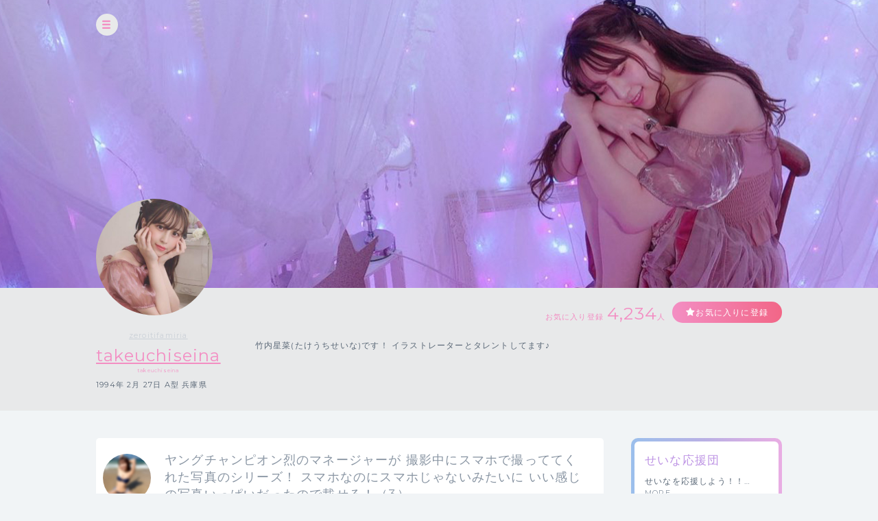

--- FILE ---
content_type: text/html; charset=UTF-8
request_url: https://cheerz.cz/artist/8525/community?page=8
body_size: 10611
content:
<!DOCTYPE html>
<html lang="ja">
<head>
<script>
var dimension1 = 'guest';
var userId = '';
window.dataLayer = window.dataLayer || [];
dataLayer.push({
  'user_dimension': dimension1,
  'user_id': userId
});
<!-- Google Tag Manager -->
(function(w,d,s,l,i){w[l]=w[l]||[];w[l].push({'gtm.start':
new Date().getTime(),event:'gtm.js'});var f=d.getElementsByTagName(s)[0],
j=d.createElement(s),dl=l!='dataLayer'?'&l='+l:'';j.async=true;j.src=
'https://www.googletagmanager.com/gtm.js?id='+i+dl;f.parentNode.insertBefore(j,f);
})(window,document,'script','dataLayer','GTM-M934DTV');
</script>
<!-- End Google Tag Manager -->
<meta charset="utf-8">
<title>takeuchiseina：コミュニティ - CHEERZ -</title>
<meta name="viewport" content="width=device-width, initial-scale=1, maximum-scale=1, user-scalable=no, minimal-ui">
<meta name="format-detection" content="telephone=no">
<meta http-equiv="X-UA-Compatible" content="IE=edge">
<meta name="keywords" content="ファンクラブ,ファンサイト,コミュニティ,SNS,チアーズ,CHEERZ,takeuchiseina">
<meta name="description" content="竹内星菜(たけうちせいな)です！
イラストレーターとタレントしてます♪">
<meta name="image" content="竹内星菜(たけうちせいな)です！
イラストレーターとタレントしてます♪">
<meta name="csrf-token" content="0L2LycL0im44qbL198VFgLahOVGutUvdkcvTLdPr">
<meta property="og:locale" content="ja_JP" />
<meta property="og:locale:alternate" content="en_US" />
<meta property="og:type" content="article">
<meta property="og:site_name" content="CHEERZ">
<meta property="og:title" content="takeuchiseina：コミュニティ - CHEERZ -">
<meta property="og:description" content="竹内星菜(たけうちせいな)です！
イラストレーターとタレントしてます♪">
<meta property="og:url" content="http://cheerz.cz/">
<meta property="og:image" content="https://cheerz.cz/assets/cheerz/img/en/facebook_og.jpg">
<meta name="apple-itunes-app" content="app-id=931749940">
<link rel="alternate" hreflang="ja" href="https://cheerz.cz/" />
<link rel="shortcut icon" href="/favicon.ico" type="image/x-icon">
<link rel="canonical" href="http://cheerz.cz/" />
<link rel="apple-touch-icon" href="/assets/cheerz/img/apple-touch-icon.png">

<link media="all" type="text/css" rel="stylesheet" href="https://cheerz.cz/assets/cheerz/css/public/style-default.css">
<link href="https://fonts.googleapis.com/css?family=Montserrat:400,600,700,800,900" rel="stylesheet">
<script src="https://ajax.googleapis.com/ajax/libs/jquery/2.1.3/jquery.min.js"></script>
<script src="https://cdnjs.cloudflare.com/ajax/libs/jsrender/0.9.90/jsrender.min.js"></script>
<script src="https://cheerz.cz/assets/cheerz/js/iscroll.js"></script>
<script src="https://cheerz.cz/assets/cheerz/js/readmore.js"></script>
<script src="https://cdnjs.cloudflare.com/ajax/libs/twitter-bootstrap/3.3.7/js/bootstrap.min.js"></script>
<script src="https://cdn.jsdelivr.net/npm/gasparesganga-jquery-loading-overlay@2.1.2/dist/loadingoverlay.min.js"></script>
<script src="https://cheerz.cz/assets/cheerz/js/csrf-error-handler.js?v=1732526297"></script>
<!-- HTML5 Shim and Respond.js IE8 support of HTML5 elements and media queries -->
<!-- WARNING: Respond.js doesn't work if you view the page via file:// -->
<!--[if lt IE 9]>
    <script src="https://oss.maxcdn.com/html5shiv/3.7.2/html5shiv.min.js"></script>
    <script src="https://oss.maxcdn.com/libs/respond.js/1.4.2/respond.min.js"></script>
<![endif]-->


</head>
    <body class="drawer drawer--left">
    <!-- Google Tag Manager (noscript) -->
<noscript><iframe src="https://www.googletagmanager.com/ns.html?id=GTM-M934DTV"
height="0" width="0" style="display:none;visibility:hidden"></iframe></noscript>
<!-- End Google Tag Manager (noscript) -->
        <div class="wrapper">
        <header>
    <div class="inner">
        <h1><a href="/">CHEERZ</a></h1>
        <nav>
            <ul>
                <li><a href="/" class="home">HOME</a></li>
                <li><a href="/timeline" class="timeline">タイムライン</a></li>
                <li><a href="/ranking" class="ranking">ランキング</a></li>
                <li><a href="https://scrambleweb.jp" target="_blank" class="article">記事・コラム</a></li>
                <li class="spMenu">
                                        <div class="login">
                        <a href="/login">LOGIN</a>
                    </div>
                                    </li>
            </ul>
        </nav>
        <div class="searchBox">
            <form method="GET" action="/search">
                <input type="text" name="keyword" class="search" placeholder="アーティスト・ユニット検索">
            </form>
        </div>
                <div class="login">
            <a href="/login">LOGIN</a>
        </div>
            </div>
</header>
        <div class="contentWrapper artist">
            <div class="container">
                <section class="artistHead">
    <div class="artistCover" style="background:url('https://d1jo5b1m9v3ic.cloudfront.net/image_manager/poster_cover/189802_35dd11a7aa7e9c62be52b43860c5a952.jpg') top center no-repeat;">
        <div class="inner">
            <div class="headerIcon">
                <div class="headerToggleBtn" id="toggleBtn"></div>
            </div>
                    </div>
    </div>
    <div class="inner">
        <div class="profileTop">
            <div class="artistDetail">
                <div class="thumb ">
                    <a href="/artist/8525">
                        <img src="https://d1jo5b1m9v3ic.cloudfront.net/poster/profile/p8525/3a7587a557d35b4bcfa29f27d3061923-large.jpg">
                    </a>
                </div>
                <div class="profile">
                                            <p class="unitName">
                                                            <a href="/unit/740">zeroitifamiria</a>
                                                    </p>
                                        <p class="name"><a href="/artist/8525">takeuchiseina</a></p>
                    <p class="roman">takeuchiseina</p>
                    <p class="profileInfo">
                                                    1994年
                                                                            2月
                                                                            27日
                                                                            A型
                                                                            兵庫県
                                            </p>
                                                            <p class="profileVoice">
                        <audio id="pv" src="https://d1jo5b1m9v3ic.cloudfront.net/poster/profile_voice/8525.m4a?t=1767841410" preload="auto"></audio>
                    </p>
                                    </div>
            </div>
            <div class="profileRight">
                <div class="btnArea">
                    <ul>
                        <li>
                            <p class="favoriteCount">お気に入り登録<span>4,234</span>人</p>
                        </li>
                        <li>
                            <div class="favoriteBtn">
                                                                    <a href="/login" class="btn large registered" data-fav-action="add">お気に入りに登録</a>
                                                            </div>
                        </li>
                    </ul>
                </div>
                <p class="profileTxt">
                    竹内星菜(たけうちせいな)です！
イラストレーターとタレントしてます♪
                </p>
            </div>
        </div>
    </div>
</section>
                <section class="columnTwo artistWrap">
                    <div class="inner">
                        <input id="leftContent" type="radio" name="tab_item" checked>
<label class="tab_item" for="leftContent">コミュニティ</label>
<input id="rightContent" type="radio" name="tab_item">
<label class="tab_item" for="rightContent">その他</label>
                        <div class="leftColumn tabContent" id="leftColumn_Content">
                            <div>
    <div class="contentsIndex community">
                <div id="ct-1629404" class="contentsBlock">
            <a href="/artist/community/show/1629404">
                <dl>
                    <dt class="thumb"><img src="https://d1jo5b1m9v3ic.cloudfront.net/item/i1658273/f7d1a541bb0cb1fcb93196bc54cbac26.jpg"></dt>
                    <dd>
                        <p class="ttl">ヤングチャンピオン烈のマネージャーが
撮影中にスマホで撮っててくれた写真のシリーズ！

スマホなのにスマホじゃないみたいに
いい感じの写真いっぱいだったので載せる！（3）</p>
                    </dd>
                </dl>
            </a>
                    </div>
                <div id="ct-1627868" class="contentsBlock">
            <a href="/artist/community/show/1627868">
                <dl>
                    <dt class="thumb"><img src="https://d1jo5b1m9v3ic.cloudfront.net/item/i1656681/812111b0dae15950d4e31a69f9410f5d.jpg"></dt>
                    <dd>
                        <p class="ttl">マネージャースマホのオフショト👏（3）</p>
                    </dd>
                </dl>
            </a>
                    </div>
                <div id="ct-1616772" class="contentsBlock">
            <a href="/artist/community/show/1616772">
                <dl>
                    <dt class="thumb"><img src="https://d1jo5b1m9v3ic.cloudfront.net/item/i1645186/c209ef2349dcce778daff6a18203cad9.jpg"></dt>
                    <dd>
                        <p class="ttl">バレンタインをきみに！（2）</p>
                    </dd>
                </dl>
            </a>
                    </div>
                <div id="ct-1612029" class="contentsBlock">
            <a href="/artist/community/show/1612029">
                <dl>
                    <dt class="thumb"><img src="https://d1jo5b1m9v3ic.cloudfront.net/item/i1640287/0011121cc4c370b2e296a1ea8d93abe6.jpg"></dt>
                    <dd>
                        <p class="ttl">新年のご挨拶動画（2）</p>
                    </dd>
                </dl>
            </a>
                    </div>
                <div id="ct-1604586" class="contentsBlock">
            <a href="/artist/community/show/1604586">
                <dl>
                    <dt class="thumb"><img src="https://d1jo5b1m9v3ic.cloudfront.net/item/i1632514/21b37a986507975b4e9798784778e638.jpg"></dt>
                    <dd>
                        <p class="ttl">ちょいえち！（6）</p>
                    </dd>
                </dl>
            </a>
                    </div>
                <div id="ct-1590380" class="contentsBlock">
            <a href="/artist/community/show/1590380">
                <dl>
                    <dt class="thumb"><img src="https://d1jo5b1m9v3ic.cloudfront.net/item/i1617877/3d407f03c137fa3a615246bd29b199a2.jpg"></dt>
                    <dd>
                        <p class="ttl">インスタで載せてたルームブラ
いっぱいとったからのせるー！（7）</p>
                    </dd>
                </dl>
            </a>
                    </div>
                <div id="ct-1606876" class="contentsBlock">
            <a href="/artist/community/show/1606876">
                <dl>
                    <dt class="thumb"><img src="https://d1jo5b1m9v3ic.cloudfront.net/item/i1634921/c1197ee0080818aaaa4c2c3daabd5853.jpg"></dt>
                    <dd>
                        <p class="ttl">メリークリスマス！！（9）</p>
                    </dd>
                </dl>
            </a>
                    </div>
                <div id="ct-1596235" class="contentsBlock">
            <a href="/artist/community/show/1596235">
                <dl>
                    <dt class="thumb"><img src="https://d1jo5b1m9v3ic.cloudfront.net/item/i1623835/055868cb6f604a57dc676526e1967571.jpg"></dt>
                    <dd>
                        <p class="ttl">ジョイポリスでいっぱい写真撮った！（0）</p>
                    </dd>
                </dl>
            </a>
                    </div>
                <div id="ct-1586918" class="contentsBlock">
            <a href="/artist/community/show/1586918">
                <dl>
                    <dt class="thumb"><img src="https://d1jo5b1m9v3ic.cloudfront.net/item/i1614334/81e5c459149d57d0e1b51af0366dc572.jpg"></dt>
                    <dd>
                        <p class="ttl">クリスマス🎄サンタコス動画（3）</p>
                    </dd>
                </dl>
            </a>
                    </div>
                <div id="ct-1584789" class="contentsBlock">
            <a href="/artist/community/show/1584789">
                <dl>
                    <dt class="thumb"><img src="https://d1jo5b1m9v3ic.cloudfront.net/item/i1612136/4ed4b5f128b984fdef4150fda5ab54d3.jpg"></dt>
                    <dd>
                        <p class="ttl">ちらり。（3）</p>
                    </dd>
                </dl>
            </a>
                    </div>
                <div id="ct-1580636" class="contentsBlock">
            <a href="/artist/community/show/1580636">
                <dl>
                    <dt class="thumb"><img src="https://d1jo5b1m9v3ic.cloudfront.net/item/i1607891/7e97da767a81e490cfd0ec67561ceaed.jpg"></dt>
                    <dd>
                        <p class="ttl">メガネかかしてあげる(*´ー｀*)（2）</p>
                    </dd>
                </dl>
            </a>
                    </div>
                <div id="ct-1571268" class="contentsBlock">
            <a href="/artist/community/show/1571268">
                <dl>
                    <dt class="thumb"><img src="https://d1jo5b1m9v3ic.cloudfront.net/item/i1598305/4cad3443cb5668e30163e36bb8732c22.jpg"></dt>
                    <dd>
                        <p class="ttl">良すぎない？（8）</p>
                    </dd>
                </dl>
            </a>
                    </div>
                <div id="ct-1576146" class="contentsBlock">
            <a href="/artist/community/show/1576146">
                <dl>
                    <dt class="thumb"><img src="https://d1jo5b1m9v3ic.cloudfront.net/item/i1603287/3653f93a4889f7b51ae9d7eb97e8d526.jpg"></dt>
                    <dd>
                        <p class="ttl">チアーズ更新！！（2）</p>
                    </dd>
                </dl>
            </a>
                    </div>
                <div id="ct-1565695" class="contentsBlock">
            <a href="/artist/community/show/1565695">
                <dl>
                    <dt class="thumb"><img src="https://d1jo5b1m9v3ic.cloudfront.net/item/i1592598/1e2acce0834c48056dbf77060d4bc51e.jpg"></dt>
                    <dd>
                        <p class="ttl">CHEERZ限定🧡💜（3）</p>
                    </dd>
                </dl>
            </a>
                    </div>
                <div id="ct-1564323" class="contentsBlock">
            <a href="/artist/community/show/1564323">
                <dl>
                    <dt class="thumb"><img src="https://d1jo5b1m9v3ic.cloudfront.net/item/i1591192/6fbded275b8325eb22de7752ec0c106c.jpg"></dt>
                    <dd>
                        <p class="ttl">水着💟（3）</p>
                    </dd>
                </dl>
            </a>
                    </div>
                <div id="ct-1541420" class="contentsBlock">
            <a href="/artist/community/show/1541420">
                <dl>
                    <dt class="thumb"><img src="https://d1jo5b1m9v3ic.cloudfront.net/item/i1567744/182f3d423f0c0c62d3ec8fe77475568b.jpg"></dt>
                    <dd>
                        <p class="ttl">へそ出しニット（5）</p>
                    </dd>
                </dl>
            </a>
                    </div>
                <div id="ct-1562641" class="contentsBlock">
            <a href="/artist/community/show/1562641">
                <dl>
                    <dt class="thumb"><img src="https://d1jo5b1m9v3ic.cloudfront.net/item/i1589456/bb2fe630b951c4cd13cf84addcdc052e.jpg"></dt>
                    <dd>
                        <p class="ttl">ルームウェア💚（3）</p>
                    </dd>
                </dl>
            </a>
                    </div>
                <div id="ct-1561134" class="contentsBlock">
            <a href="/artist/community/show/1561134">
                <dl>
                    <dt class="thumb"><img src="https://d1jo5b1m9v3ic.cloudfront.net/item/i1587921/5ec31f95f30b003a4c7fe125207c2119.jpg"></dt>
                    <dd>
                        <p class="ttl">動画載せたよー！（2）</p>
                    </dd>
                </dl>
            </a>
                    </div>
                <div id="ct-1534033" class="contentsBlock">
            <a href="/artist/community/show/1534033">
                <dl>
                    <dt class="thumb"><img src="https://d1jo5b1m9v3ic.cloudfront.net/item/i1560185/9e6232ff53f001e72f3636ed7e26604b.jpg"></dt>
                    <dd>
                        <p class="ttl">くびれ布教の動画🥰（4）</p>
                    </dd>
                </dl>
            </a>
                    </div>
                <div id="ct-1535018" class="contentsBlock">
            <a href="/artist/community/show/1535018">
                <dl>
                    <dt class="thumb"><img src="https://d1jo5b1m9v3ic.cloudfront.net/item/i1561197/29f639625e809371ed8a1a2122a406d6.jpg"></dt>
                    <dd>
                        <p class="ttl">浴衣の動画と写真😊💕
(SNSにのせないやつです)（2）</p>
                    </dd>
                </dl>
            </a>
                    </div>
            </div>
    <div class="pager">
        <ul>
            <li class="">
                <a href="/artist/8525/community?page=1" id="pageFirst"><<</a>
            </li>
            <li class="">
                <a href="/artist/8525/community?page=7" id="pagePrev"><</a>
            </li>
            
                                                                    <li class="">
                        <a href="/artist/8525/community?page=4" id="page4">4</a>
                    </li>
                                                        <li class="">
                        <a href="/artist/8525/community?page=5" id="page5">5</a>
                    </li>
                                                        <li class="">
                        <a href="/artist/8525/community?page=6" id="page6">6</a>
                    </li>
                                                        <li class="">
                        <a href="/artist/8525/community?page=7" id="page7">7</a>
                    </li>
                                                        <li class=" current">
                        <a href="/artist/8525/community?page=8" id="page8">8</a>
                    </li>
                                                        <li class="">
                        <a href="/artist/8525/community?page=9" id="page9">9</a>
                    </li>
                                                        <li class="">
                        <a href="/artist/8525/community?page=10" id="page10">10</a>
                    </li>
                                                        <li class="">
                        <a href="/artist/8525/community?page=11" id="page11">11</a>
                    </li>
                                                        <li class="">
                        <a href="/artist/8525/community?page=12" id="page12">12</a>
                    </li>
                                        <li class="">
                <a href="/artist/8525/community?page=9" id="pageNext">></a>
            </li>
            <li class="">
                <a href="/artist/8525/community?page=19" id="pageLast">>></a>
            </li>
        </ul>
    </div>
</div>
<script>
$(function() {
    $('.tgTtip').on('click', function(e) {
        e.preventDefault();
        var threadId = $(this).data('thread-id');
        var anchor = $('<a></a>', {
            href: '#',
            text: $(this).attr('data-tooltip')
        });
        anchor.on('click', function(e) {
            e.preventDefault();
            if (window.confirm('このスレッドを削除してもよろしいですか？')) {
                $.ajax({
                    url: '/artist/community/delete',
                    type: 'POST',
                    data: {
                        '_token': $('meta[name="csrf-token"]').attr('content'),
                        'thread_id': threadId
                    }
                })
                .done(function(data, textStatus, jqXHR) {
                    if (data.error_code == 0) {
                        $('#ct-' + threadId).fadeOut('slow');
                    }
                })
                .always(function() {
                    $('.tgToolTip').remove();
                    $('.dummy').remove();
                });
            } else {
                window.alert('キャンセルされました');
                $('.tgToolTip').remove();
                $('.dummy').remove();
            }
        });
        $('body').append(
            $('<div></div>', {
                'class': 'tgToolTip'
            })
            .append($('<div></div>', {
                'class': 'close',
                text: 'x'
            }))
            .append($('<a></a>', {
                href: $(this).data('edit-endpoint'),
                text: '編集する'
            }))
            .append($('<br>'))
            .append(anchor)
        );

        if(navigator.userAgent.match(/(iPhone|iPad|iPod|Android)/)){
            var position = $(this).offset();
            var newPositionTop = position.top - 40;      // +数値で下方向へ移動
            var newPositionLeft = position.left - 80;   // +数値で右方向へ移動
        } else {
            var position = $(this).offset();
            var newPositionTop = position.top - 40;      // +数値で下方向へ移動
            var newPositionLeft = position.left - 40;   // +数値で右方向へ移動
        }

        $(".tgToolTip").css({'top': newPositionTop + 'px', 'left': newPositionLeft + 'px'});
        $('body').append('<div class="dummy"></div>');
    });

    $('body').on('click', '.dummy,.close', function() {
        $('.tgToolTip').remove();
        $('.dummy').remove();
    });
});
</script>
                        </div>
                        <div class="rightColumn tabContent" id="rightColumn_Content">
                            <div class="supportArea">
    <div class="supportInner ">
                
        <h3>せいな応援団</h3>
        <p>
            せいなを応援しよう！！…
                        <a href="/support/show/8525">MORE</a>
                    </p>
        <div class="supportBtn">
            <p>月額550円（税込）から<br>支援できます</p>
                        <a href="/support/show/8525" class="btn purple">支援する</a>
                    </div>
                <div class="supporterList">
            <h4>SUPPORTER</h4>
            <ul>
                                                    <li>
                        <dl>
                            <dt>
                                <div class="thumb">
                                    <img src="https://d1jo5b1m9v3ic.cloudfront.net/user/profile/u416438f2b3c5e207f8fdb791c5d9557c0531e1f-small.jpg">
                                </div>
                            </dt>
                            <dd>
                                <p class="name">
                                    akira
                                </p>
                                <p class="number">
                                    会員No.15
                                </p>
                            </dd>
                        </dl>
                    </li>
                                                    <li>
                        <dl>
                            <dt>
                                <div class="thumb">
                                    <img src="https://d1jo5b1m9v3ic.cloudfront.net/user/profile/u753261f92c72177a457a9fff5aabbce1f777aae-small.jpg">
                                </div>
                            </dt>
                            <dd>
                                <p class="name">
                                    Snufie
                                </p>
                                <p class="number">
                                    会員No.1381
                                </p>
                            </dd>
                        </dl>
                    </li>
                                                    <li>
                        <dl>
                            <dt>
                                <div class="thumb">
                                    <img src="https://d1jo5b1m9v3ic.cloudfront.net/user/profile/u358883f162158ef0107b7df32a67c0cc8cc2c26-small.jpg">
                                </div>
                            </dt>
                            <dd>
                                <p class="name">
                                    けい
                                </p>
                                <p class="number">
                                    会員No.7
                                </p>
                            </dd>
                        </dl>
                    </li>
                                                    <li>
                        <dl>
                            <dt>
                                <div class="thumb">
                                    <img src="https://d1jo5b1m9v3ic.cloudfront.net/user/profile/default.png">
                                </div>
                            </dt>
                            <dd>
                                <p class="name">
                                    しゅにい
                                </p>
                                <p class="number">
                                    会員No.79
                                </p>
                            </dd>
                        </dl>
                    </li>
                                                    <li>
                        <dl>
                            <dt>
                                <div class="thumb">
                                    <img src="https://d1jo5b1m9v3ic.cloudfront.net/user/profile/u293440f4e7fca666f0c021df997809c5aaeff24-small.jpg">
                                </div>
                            </dt>
                            <dd>
                                <p class="name">
                                    かっつん
                                </p>
                                <p class="number">
                                    会員No.105
                                </p>
                            </dd>
                        </dl>
                    </li>
                                                    <li>
                        <dl>
                            <dt>
                                <div class="thumb">
                                    <img src="https://d1jo5b1m9v3ic.cloudfront.net/user/profile/u585913ff8c22c5459f30c1b1c7e2097cc8cd9fa-small.jpg">
                                </div>
                            </dt>
                            <dd>
                                <p class="name">
                                    ゆう
                                </p>
                                <p class="number">
                                    会員No.158
                                </p>
                            </dd>
                        </dl>
                    </li>
                                                    <li>
                        <dl>
                            <dt>
                                <div class="thumb">
                                    <img src="https://d1jo5b1m9v3ic.cloudfront.net/user/profile/u589641fe6b4c1c5263e8a45265c076195de2c4c-small.jpg">
                                </div>
                            </dt>
                            <dd>
                                <p class="name">
                                    KumoYui
                                </p>
                                <p class="number">
                                    会員No.192
                                </p>
                            </dd>
                        </dl>
                    </li>
                                                    <li>
                        <dl>
                            <dt>
                                <div class="thumb">
                                    <img src="https://d1jo5b1m9v3ic.cloudfront.net/user/profile/default.png">
                                </div>
                            </dt>
                            <dd>
                                <p class="name">
                                    Skoban
                                </p>
                                <p class="number">
                                    会員No.201
                                </p>
                            </dd>
                        </dl>
                    </li>
                                                    <li>
                        <dl>
                            <dt>
                                <div class="thumb">
                                    <img src="https://d1jo5b1m9v3ic.cloudfront.net/user/profile/default.png">
                                </div>
                            </dt>
                            <dd>
                                <p class="name">
                                    まさ
                                </p>
                                <p class="number">
                                    会員No.222
                                </p>
                            </dd>
                        </dl>
                    </li>
                                                    <li>
                        <dl>
                            <dt>
                                <div class="thumb">
                                    <img src="https://d1jo5b1m9v3ic.cloudfront.net/user/profile/u618930fbf542c6572e2cb1051170b79698517be-small.jpg">
                                </div>
                            </dt>
                            <dd>
                                <p class="name">
                                    黃品惟
                                </p>
                                <p class="number">
                                    会員No.346
                                </p>
                            </dd>
                        </dl>
                    </li>
                                                    <li>
                        <dl>
                            <dt>
                                <div class="thumb">
                                    <img src="https://d1jo5b1m9v3ic.cloudfront.net/user/profile/default.png">
                                </div>
                            </dt>
                            <dd>
                                <p class="name">
                                    飯田善之
                                </p>
                                <p class="number">
                                    会員No.354
                                </p>
                            </dd>
                        </dl>
                    </li>
                                                    <li>
                        <dl>
                            <dt>
                                <div class="thumb">
                                    <img src="https://d1jo5b1m9v3ic.cloudfront.net/user/profile/default.png">
                                </div>
                            </dt>
                            <dd>
                                <p class="name">
                                    庄司悠介
                                </p>
                                <p class="number">
                                    会員No.367
                                </p>
                            </dd>
                        </dl>
                    </li>
                                                    <li>
                        <dl>
                            <dt>
                                <div class="thumb">
                                    <img src="https://d1jo5b1m9v3ic.cloudfront.net/user/profile/default.png">
                                </div>
                            </dt>
                            <dd>
                                <p class="name">
                                    たかぴー
                                </p>
                                <p class="number">
                                    会員No.446
                                </p>
                            </dd>
                        </dl>
                    </li>
                                                    <li>
                        <dl>
                            <dt>
                                <div class="thumb">
                                    <img src="https://d1jo5b1m9v3ic.cloudfront.net/user/profile/default.png">
                                </div>
                            </dt>
                            <dd>
                                <p class="name">
                                    くど
                                </p>
                                <p class="number">
                                    会員No.478
                                </p>
                            </dd>
                        </dl>
                    </li>
                                                    <li>
                        <dl>
                            <dt>
                                <div class="thumb">
                                    <img src="https://d1jo5b1m9v3ic.cloudfront.net/user/profile/u668188f12690b40c2250eac5496ab6cfb296bb0-small.jpg">
                                </div>
                            </dt>
                            <dd>
                                <p class="name">
                                    ふぁんとむ
                                </p>
                                <p class="number">
                                    会員No.553
                                </p>
                            </dd>
                        </dl>
                    </li>
                                                    <li>
                        <dl>
                            <dt>
                                <div class="thumb">
                                    <img src="https://d1jo5b1m9v3ic.cloudfront.net/user/profile/u639401fd08ce4f0b8ebb3f16d20ba1184d86291-small.jpg">
                                </div>
                            </dt>
                            <dd>
                                <p class="name">
                                    かろす
                                </p>
                                <p class="number">
                                    会員No.598
                                </p>
                            </dd>
                        </dl>
                    </li>
                                                    <li>
                        <dl>
                            <dt>
                                <div class="thumb">
                                    <img src="https://d1jo5b1m9v3ic.cloudfront.net/user/profile/default.png">
                                </div>
                            </dt>
                            <dd>
                                <p class="name">
                                    くらた
                                </p>
                                <p class="number">
                                    会員No.602
                                </p>
                            </dd>
                        </dl>
                    </li>
                                                    <li>
                        <dl>
                            <dt>
                                <div class="thumb">
                                    <img src="https://d1jo5b1m9v3ic.cloudfront.net/user/profile/default.png">
                                </div>
                            </dt>
                            <dd>
                                <p class="name">
                                    KFUNG
                                </p>
                                <p class="number">
                                    会員No.673
                                </p>
                            </dd>
                        </dl>
                    </li>
                                                    <li>
                        <dl>
                            <dt>
                                <div class="thumb">
                                    <img src="https://d1jo5b1m9v3ic.cloudfront.net/user/profile/default.png">
                                </div>
                            </dt>
                            <dd>
                                <p class="name">
                                    よしまる
                                </p>
                                <p class="number">
                                    会員No.678
                                </p>
                            </dd>
                        </dl>
                    </li>
                                                    <li>
                        <dl>
                            <dt>
                                <div class="thumb">
                                    <img src="https://d1jo5b1m9v3ic.cloudfront.net/user/profile/default.png">
                                </div>
                            </dt>
                            <dd>
                                <p class="name">
                                    TOM
                                </p>
                                <p class="number">
                                    会員No.717
                                </p>
                            </dd>
                        </dl>
                    </li>
                                                    <li>
                        <dl>
                            <dt>
                                <div class="thumb">
                                    <img src="https://d1jo5b1m9v3ic.cloudfront.net/user/profile/default.png">
                                </div>
                            </dt>
                            <dd>
                                <p class="name">
                                    mr.b
                                </p>
                                <p class="number">
                                    会員No.719
                                </p>
                            </dd>
                        </dl>
                    </li>
                                                    <li>
                        <dl>
                            <dt>
                                <div class="thumb">
                                    <img src="https://d1jo5b1m9v3ic.cloudfront.net/user/profile/default.png">
                                </div>
                            </dt>
                            <dd>
                                <p class="name">
                                    KMR-MNR
                                </p>
                                <p class="number">
                                    会員No.735
                                </p>
                            </dd>
                        </dl>
                    </li>
                                                    <li>
                        <dl>
                            <dt>
                                <div class="thumb">
                                    <img src="https://d1jo5b1m9v3ic.cloudfront.net/user/profile/default.png">
                                </div>
                            </dt>
                            <dd>
                                <p class="name">
                                    Yu
                                </p>
                                <p class="number">
                                    会員No.738
                                </p>
                            </dd>
                        </dl>
                    </li>
                                                    <li>
                        <dl>
                            <dt>
                                <div class="thumb">
                                    <img src="https://d1jo5b1m9v3ic.cloudfront.net/user/profile/default.png">
                                </div>
                            </dt>
                            <dd>
                                <p class="name">
                                    ArSing
                                </p>
                                <p class="number">
                                    会員No.775
                                </p>
                            </dd>
                        </dl>
                    </li>
                                                    <li>
                        <dl>
                            <dt>
                                <div class="thumb">
                                    <img src="https://d1jo5b1m9v3ic.cloudfront.net/user/profile/u601414f34302e64fdf79b9560d0af777f682863-small.jpg">
                                </div>
                            </dt>
                            <dd>
                                <p class="name">
                                    しりり
                                </p>
                                <p class="number">
                                    会員No.791
                                </p>
                            </dd>
                        </dl>
                    </li>
                                                    <li>
                        <dl>
                            <dt>
                                <div class="thumb">
                                    <img src="https://d1jo5b1m9v3ic.cloudfront.net/user/profile/default.png">
                                </div>
                            </dt>
                            <dd>
                                <p class="name">
                                    diwa
                                </p>
                                <p class="number">
                                    会員No.799
                                </p>
                            </dd>
                        </dl>
                    </li>
                                                    <li>
                        <dl>
                            <dt>
                                <div class="thumb">
                                    <img src="https://d1jo5b1m9v3ic.cloudfront.net/user/profile/u644793f0342f80eea14811f35ef448eea42a494-small.jpg">
                                </div>
                            </dt>
                            <dd>
                                <p class="name">
                                    Joseph
                                </p>
                                <p class="number">
                                    会員No.802
                                </p>
                            </dd>
                        </dl>
                    </li>
                                                    <li>
                        <dl>
                            <dt>
                                <div class="thumb">
                                    <img src="https://d1jo5b1m9v3ic.cloudfront.net/user/profile/u710085f626e9a18bb7ff5116f7441ee17cd75d4-small.jpg">
                                </div>
                            </dt>
                            <dd>
                                <p class="name">
                                    まぁ君
                                </p>
                                <p class="number">
                                    会員No.814
                                </p>
                            </dd>
                        </dl>
                    </li>
                                                    <li>
                        <dl>
                            <dt>
                                <div class="thumb">
                                    <img src="https://d1jo5b1m9v3ic.cloudfront.net/user/profile/u670983f9dde8b82238d7a9f3dc3995a9d977aef-small.jpg">
                                </div>
                            </dt>
                            <dd>
                                <p class="name">
                                    けんじ
                                </p>
                                <p class="number">
                                    会員No.858
                                </p>
                            </dd>
                        </dl>
                    </li>
                                                    <li>
                        <dl>
                            <dt>
                                <div class="thumb">
                                    <img src="https://d1jo5b1m9v3ic.cloudfront.net/user/profile/default.png">
                                </div>
                            </dt>
                            <dd>
                                <p class="name">
                                    hedgehog
                                </p>
                                <p class="number">
                                    会員No.881
                                </p>
                            </dd>
                        </dl>
                    </li>
                                            </ul>
            <div class="moreBtn"><a href="/artist/8525/supporter-list" class="btn gray">MORE</a></div>
        </div>
    </div>
</div>
<div class="communityArea">
    <h3 class="community">COMMUNITY</h3>
    <ul class="threadList">
                <li>
            <a href="/artist/community/show/1964971">
                くまっ（6）
            </a>
        </li>
                <li>
            <a href="/artist/community/show/1963490">
                メリークリスマス🎄（5）
            </a>
        </li>
                <li>
            <a href="/artist/community/show/1963098">
                ゼロイチ大忘年会オフショット！（3）
            </a>
        </li>
                <li>
            <a href="/artist/community/show/1961429">
                ドレスきてみた！（6）
            </a>
        </li>
                <li>
            <a href="/artist/community/show/1959587">
                CHEERZなので！！！全身ver（6）
            </a>
        </li>
                <li>
            <a href="/artist/community/show/1959653">
                CHEERZ更新！（5）
            </a>
        </li>
                <li>
            <a href="/artist/community/show/1959473">
                CHEERZ限定動画（4）
            </a>
        </li>
                <li>
            <a href="/artist/community/show/1959128">
                むふ（6）
            </a>
        </li>
                <li>
            <a href="/artist/community/show/1958824">
                えち過ぎるのはCHEERZへ（5）
            </a>
        </li>
                <li>
            <a href="/artist/community/show/1954944">
                CHEERZ限定！（6）
            </a>
        </li>
            </ul>
<div class="moreBtn"><a href='/artist/8525/community' class="btn gray">MORE</a></div>
</div>
    <div class="fanRanking">
        <h3 class="ranking">Fan Ranking</h3>
        <ul>
                            <li>
                    <dl>
                        <dt><img src="https://d1jo5b1m9v3ic.cloudfront.net/user/profile/u670824f862219a84e88a328d4e53bfdeb7ed96f-small.jpg"></dt>
                        <dd>
                            ゆうたん🏰🥀<br>
                            <span>1241 cheer</span>
                        </dd>
                    </dl>
                </li>
                            <li>
                    <dl>
                        <dt><img src="https://d1jo5b1m9v3ic.cloudfront.net/user/profile/u265716fbad6c8d2d0ea5be8dae75540a5cf2a76-small.jpg"></dt>
                        <dd>
                            たけのり<br>
                            <span>1163 cheer</span>
                        </dd>
                    </dl>
                </li>
                            <li>
                    <dl>
                        <dt><img src="https://d1jo5b1m9v3ic.cloudfront.net/user/profile/u670597fb6e2ec65c7c9921b84d40a8717692cf6-small.jpg"></dt>
                        <dd>
                            みっちゃん<br>
                            <span>1155 cheer</span>
                        </dd>
                    </dl>
                </li>
                            <li>
                    <dl>
                        <dt><img src="https://d1jo5b1m9v3ic.cloudfront.net/user/profile/u721748f4926b3d49bab345aa8c323635f942e1d-small.jpg"></dt>
                        <dd>
                            タカヒロ<br>
                            <span>1051 cheer</span>
                        </dd>
                    </dl>
                </li>
                            <li>
                    <dl>
                        <dt><img src="https://d1jo5b1m9v3ic.cloudfront.net/user/profile/u585913ff8c22c5459f30c1b1c7e2097cc8cd9fa-small.jpg"></dt>
                        <dd>
                            ゆう<br>
                            <span>1016 cheer</span>
                        </dd>
                    </dl>
                </li>
                            <li>
                    <dl>
                        <dt><img src="https://d1jo5b1m9v3ic.cloudfront.net/user/profile/u668188f12690b40c2250eac5496ab6cfb296bb0-small.jpg"></dt>
                        <dd>
                            ふぁんとむ<br>
                            <span>985 cheer</span>
                        </dd>
                    </dl>
                </li>
                            <li>
                    <dl>
                        <dt><img src="https://d1jo5b1m9v3ic.cloudfront.net/user/profile/u481786fcbb99598f9fe9bbc9cd1f2c61b2a9762-small.jpg"></dt>
                        <dd>
                            クロスロード2<br>
                            <span>980 cheer</span>
                        </dd>
                    </dl>
                </li>
                            <li>
                    <dl>
                        <dt><img src="https://d1jo5b1m9v3ic.cloudfront.net/user/profile/u354895f578f4b463a6f48ba254d993f8e78ac41-small.jpg"></dt>
                        <dd>
                            拳志郎<br>
                            <span>876 cheer</span>
                        </dd>
                    </dl>
                </li>
                            <li>
                    <dl>
                        <dt><img src="https://d1jo5b1m9v3ic.cloudfront.net/user/profile/default.png"></dt>
                        <dd>
                            かず<br>
                            <span>478 cheer</span>
                        </dd>
                    </dl>
                </li>
                            <li>
                    <dl>
                        <dt><img src="https://d1jo5b1m9v3ic.cloudfront.net/user/profile/u208859fa549953af61d13a2401aee489c83e207-small.jpg"></dt>
                        <dd>
                            プルタ🍔<br>
                            <span>333 cheer</span>
                        </dd>
                    </dl>
                </li>
                    </ul>
    </div>
                        </div>
                    </div>
                </section>
            </div>
        </div>
    </div>
    <div class="overlay" id="modalLogin">
    <div class="modalContainer">
        <div id="modalInner" class="modalInner">
            <div class="modalLoginInner">
                <section class="contentTtl">
                    <div class="inner">
                        <h2>ログイン</h2>
                    </div>
                </section>
                <section class="formWrap">
                    <div class="inner">
                        <form method="POST" action="https://cheerz.cz/ajax-login" accept-charset="UTF-8" class="form-signin form"><input name="_token" type="hidden" value="0L2LycL0im44qbL198VFgLahOVGutUvdkcvTLdPr">
                            <div class="formGroup">
                                <input id="inputEmail" placeholder="メールアドレス" autofocus="" name="email" type="email">
                            </div>
                            <div id="errorEmail" class="errorTxt"></div>
                            <div class="formGroup">
                                <input id="inputPassword" placeholder="Password" name="password" type="password" value="">
                            </div>
                            <div id="errorPassword" class="errorTxt"></div>
                            <div class="check">
                                <input class="checkbox" id="check01" name="remember_me" type="checkbox" value="1">
                                <label for="check01" class="checkboxTtl">ログイン情報を保持する</label>
                            </div>
                            <div class="transmition">
                                <button type="button" class="submit-button">ログイン</button>
                            </div>
                        </form>
                        <div class="caution">
                            <ul>
                                <li>パスワードを忘れた方は<a href="https://cheerz.cz/user-password/forgot">こちら</a></li>
                                <li>新規アカウント作成は<a href="https://cheerz.cz/user-registration/sms-re-verification">こちら</a></li>
                            </ul>
                        </div>
                    </div>
                </section>
                <button class="closeButton" type="button"></button>
            </div>
        </div>
    </div>
</div>
<script>
$(function() {

    function resetMessage() {
        $('.infoBar').remove();
        $('#errorEmail').removeClass('-show').text('');
        $('#errorPassword').removeClass('-show').text('');
    }

    function showLoginError(message) {
        $('<div></div>', {
            'class': 'infoBar'
        })
        .text(message)
        .prependTo('#modalInner');
    }

    function validate() {
        var result = true;
        if ($('#inputEmail').val().length === 0) {
            $('#errorEmail').text('メールアドレスは必須項目です。').addClass('-show');
            result = false;
        }
        if ($('#inputPassword').val().length === 0) {
            $('#errorPassword').text('パスワードは必須項目です。').addClass('-show');
            result = false;
        }
        return result;
    }

    $('.submit-button').on('click', function() {
        resetMessage();
        if (validate() === false) {
            return;
        }
        $.ajax({
            url: '/ajax-login',
            type: 'POST',
            data: {
                '_token': $('meta[name="csrf-token"]').attr('content'),
                'email': $('#inputEmail').val(),
                'password': $('#inputPassword').val()
            }
        })
        .done(function(data, textStatus, jqXHR) {
            if (data.error_code === 0) {
                location.reload();
            } else {
                showLoginError(data.message);
            }
        })
        .fail(function() {
            showLoginError('ログインに失敗しました。');
        });
    });
});
</script>
    <div class="overlay overlayBlack" id="modalThanksMessage">
    <div class="modalContainer">
        <div class="modalInner">
            <div class="modalMessageInnerSingle">
                <section class="messageWrap">
                    <div class="inner">
                        <h3>Thank you!</h3>
                        <h4 id="thanksMessageTitle"></h4>
                        <div class="thumb">
                            <img id="thanksMessageImage" src="">
                        </div>
                        <div class="messageArea">
                            <p id="thanksMessageBody"></p>
                        </div>
                        <p class="note">ありがとうメッセージはアーティストページからいつでも確認できます</p>
                    </div>
                </section>
                <button class="buttonFirst closeButton" type="button"></button>
            </div>
        </div>
    </div>
</div>

    <p id="top" class="pagetop">
        <a href="#main"><img src="/assets/cheerz/img/pagetop.png"></a>
    </p>

    <script>(function(d, s, id) {
    var js, fjs = d.getElementsByTagName(s)[0];
    if (d.getElementById(id)) return;
    js = d.createElement(s); js.id = id;
    js.src = "//connect.facebook.net/ja_JP/sdk.js#xfbml=1&appId=200136110037564&version=v2.0";
    fjs.parentNode.insertBefore(js, fjs);
    }(document, 'script', 'facebook-jssdk'));
    </script>

    <script type="text/javascript">
$(function() {
    $('a[href*="#"]:not([href="#"])').click(function() {
        if (location.pathname.replace(/^\//,'') == this.pathname.replace(/^\//,'') && location.hostname == this.hostname) {
            var target = $(this.hash);
            target = target.length ? target : $('[name=' + this.hash.slice(1) +']');
            if (target.length) {
                $('html,body').animate({
                    scrollTop: target.offset().top - 70
                }, 1000);
                return false;
            }
        }
    });
    $(document).on('click', '.click-dropdown', function (e) {
        e.preventDefault();
        $('#drop').toggleClass('active');
    });
});
</script>

<script type="text/javascript">
$(document).ready(function() {
    var pagetop = $('.pagetop');
    $(window).scroll(function () {
        if ($(this).scrollTop() > 700) {
            pagetop.fadeIn();
        } else {
            pagetop.fadeOut();
        }
    });
    pagetop.click(function () {
        $('body, html').animate({ scrollTop: 0 }, 500);
        return false;
    });
});
</script>
            <script src="https://cheerz.cz/assets/cheerz/js/modal.js"></script>
    <script src="https://cheerz.cz/assets/cheerz/js/artist_favorite.js"></script>
        <script>
        $(function () {
            var $win = $(window);
            $win.on('load resize', function() {
                var windowWidth = window.innerWidth;
                if (windowWidth > 1024) {
                    $('header').hide();
                } else if (windowWidth > 768) {
                    $('header').show();
                } else {
                    // SPの処理
                }
            });
            $('#toggleBtn').click(function(e){
                //選択したパネルを開く
                $('header').slideToggle(500);
            });
        });
    </script>
</body>
</html>


--- FILE ---
content_type: text/css
request_url: https://cheerz.cz/assets/cheerz/css/public/style-default.css
body_size: 86774
content:
@charset "UTF-8";
html, body, div, span, object, iframe,
h1, h2, h3, h4, h5, h6, p, blockquote, pre,
abbr, address, cite, code,
del, dfn, em, img, ins, kbd, q, samp,
small, strong, sub, sup, var,
b, i,
dl, dt, dd, ol, ul, li,
fieldset, form, label, legend,
table, caption, tbody, tfoot, thead, tr, th, td,
article, aside, canvas, details, figcaption, figure,
footer, header, hgroup, menu, nav, section, summary,
time, mark, audio, video {
  margin: 0;
  padding: 0;
  border: 0;
  outline: 0;
  font-size: 100%;
  vertical-align: baseline;
  background: transparent;
}

html {
  font-family: "Montserrat", "游ゴシック", YuGothic, sans-serif;
  -ms-text-size-adjust: 100%;
  -webkit-text-size-adjust: 100%;
  -webkit-tap-highlight-color: rgba(0, 0, 0, 0);
}

body {
  font-family: "Montserrat", "游ゴシック", YuGothic, sans-serif;
  margin: 0;
  padding: 0;
  line-height: 1.428571429;
  font-size: 12px;
  color: #596776;
  -webkit-touch-callout: none;
  background: #f1f4f6;
}

@media (max-width: 37.5em) {
  body {
    position: none;
  }
}

* {
  box-sizing: border-box;
}

*:before,
*:after {
  box-sizing: border-box;
}

svg:not(:root) {
  overflow: hidden;
}

article, aside, details, figcaption, figure,
footer, header, hgroup, menu, nav, section {
  display: block;
}

blockquote, q {
  quotes: none;
}

blockquote:before, blockquote:after,
q:before, q:after {
  content: "";
  content: none;
}

a {
  margin: 0;
  padding: 0;
  vertical-align: baseline;
  background: transparent;
  color: #8995a3;
  text-decoration: none;
}

img,
object,
embed {
  vertical-align: top;
}

img {
  width: 100%;
  vertical-align: middle;
  border: 0;
}

hr, legend {
  display: none;
}

h1, h2, h3, h4, h5, h6 {
  font-size: 100%;
}

abbr, acronym, fieldset {
  border: 0;
}

ul, ol {
  margin: 0 !important;
  padding: 0 !important;
}

li {
  list-style-type: none;
}

ins {
  background-color: #ff9;
  color: #000;
  text-decoration: none;
}

mark {
  background-color: #ff9;
  color: #000;
  font-style: italic;
  font-weight: bold;
}

del {
  text-decoration: line-through;
}

abbr[title], dfn[title] {
  border-bottom: 1px dotted;
  cursor: help;
}

table {
  border-collapse: collapse;
  border-spacing: 0;
}

hr {
  display: block;
  margin-top: 17px;
  margin-bottom: 17px;
  border: 0;
  border-top: 1px solid #8995a3;
}

input, select {
  vertical-align: middle;
}

select {
  position: relative;
  box-sizing: content-box;
}

img:not(input) {
  user-select: none;
  -moz-user-select: none;
  -webkit-user-select: none;
  -ms-user-select: none;
}

button,
input,
optgroup,
select,
textarea {
  outline: none;
  color: inherit;
  font: inherit;
  margin: 0;
}

button,
select {
  text-transform: none;
}

@font-face {
  font-family: "Montserrat", "游ゴシック", YuGothic, sans-serif;
}
@font-face {
  font-family: "cheerz";
  src: url("../../fonts/cheerz.eot?ugqc7i");
  src: url("../../fonts/cheerz.eot?ugqc7i#iefix") format("embedded-opentype"), url("../../fonts/cheerz.ttf?ugqc7i") format("truetype"), url("../../fonts/cheerz.woff?ugqc7i") format("woff"), url("../../fonts/cheerz.svg?ugqc7i#cheerz") format("svg");
  font-weight: normal;
  font-style: normal;
}
[class^=icon-], [class*=" icon-"] {
  /* use !important to prevent issues with browser extensions that change fonts */
  font-family: "cheerz" !important;
  speak: none;
  font-style: normal;
  font-weight: normal;
  font-variant: normal;
  text-transform: none;
  line-height: 1;
  /* Better Font Rendering =========== */
  -webkit-font-smoothing: antialiased;
  -moz-osx-font-smoothing: grayscale;
}

.icon-help_outline:before {
  content: "\e91b";
}

.icon-multi:before {
  content: "\e923";
}

.icon-top_arrow:before {
  content: "\e922";
}

.icon-heart_shape:before {
  content: "\e921";
}

.icon-right_arrow:before {
  content: "\e920";
}

.icon-clock:before {
  content: "\e91f";
}

.icon-pdf:before {
  content: "\e91e";
}

.icon-hamberger:before {
  content: "\e91d";
}

.icon-mail:before {
  content: "\e91c";
}

.icon-photo:before {
  content: "\e91a";
}

.icon-community:before {
  content: "\e919";
}

.icon-rank:before {
  content: "\e918";
}

.icon-heart_full:before {
  content: "\e917";
}

.icon-key:before {
  content: "\e916";
}

.icon-speaker:before {
  content: "\e914";
}

.icon-star:before {
  content: "\e915";
}

.icon-article:before {
  content: "\e910";
}

.icon-home:before {
  content: "\e911";
}

.icon-ranking:before {
  content: "\e912";
}

.icon-timeline:before {
  content: "\e913";
}

.icon-info:before {
  content: "\e90f";
}

.icon-ellipsis:before {
  content: "\e90e";
}

.icon-like:before {
  content: "\e90c";
}

.icon-reaction:before {
  content: "\e90d";
}

.icon-geo:before {
  content: "\e90b";
}

.icon-mic:before {
  content: "\e900";
}

.icon-arrow_bottom:before {
  content: "\e901";
}

.icon-pen:before {
  content: "\e902";
}

.icon-voice:before {
  content: "\e903";
}

.icon-heart:before {
  content: "\e904";
}

.icon-flag:before {
  content: "\e905";
}

.icon-th:before {
  content: "\e906";
}

.icon-arrow_top:before {
  content: "\e907";
}

.icon-news:before {
  content: "\e908";
}

.icon-question:before {
  content: "\e909";
}

.icon-loope:before {
  content: "\e90a";
}

.icon-attachment:before {
  content: "\e9cd";
}

.icon-cross:before {
  content: "\ea0f";
}

.icon-play3:before {
  content: "\ea1c";
}

.icon-pause2:before {
  content: "\ea1d";
}

html {
  position: relative;
  min-height: 100%;
}

body {
  background: #f1f4f6 !important;
  font-size: 12px;
  letter-spacing: 0.1em;
}
body.fixed {
  position: fixed;
  width: 100%;
  height: 100%;
}

a {
  outline: none;
}

br.pc {
  display: block;
}
@media (max-width: 37.5em) {
  br.pc {
    display: none;
  }
}

br.sp {
  display: none;
}
@media (max-width: 37.5em) {
  br.sp {
    display: block;
  }
}

span.pink {
  color: #f38ec3;
}

span.gray {
  color: #bdc7d1;
}

span.blue {
  color: #84d0f8;
}

span.yellow {
  color: #f7ce93;
}

span.green {
  color: #9ae192;
}

span.purple {
  color: #bcb0f5;
}

.wrapper {
  position: relative;
}

.container {
  overflow: hidden;
  width: 100%;
  padding: 0;
}

.contentWrapper {
  position: relative;
  overflow: hidden;
  margin: 60px 0 165px;
  padding: 0 0 80px;
}
@media (max-width: 37.5em) {
  .contentWrapper {
    margin: 50px 0 0;
    padding: 0 0 40px;
  }
}
.contentWrapper.artist {
  margin: 0 0 160px;
}
@media (max-width: 37.5em) {
  .contentWrapper.artist {
    margin: 50px 0 0;
  }
}
#ranking .contentWrapper {
  margin: 60px 0 165px;
  padding: 0;
}
@media (max-width: 37.5em) {
  #ranking .contentWrapper {
    margin: 50px 0 0;
    padding: 0;
  }
}

.columnTwo .inner {
  display: flex;
}
@media (max-width: 37.5em) {
  .columnTwo .inner {
    -moz-flex-direction: column-reverse;
    flex-direction: column-reverse;
    padding: 0;
  }
}
.columnTwo .inner .leftColumn {
  width: 740px;
}
@media (max-width: 37.5em) {
  .columnTwo .inner .leftColumn {
    width: 100%;
    margin: 10px 0 0;
  }
}
.columnTwo .inner .rightColumn {
  flex: 1;
  width: 220px;
  margin: 0 0 0 40px;
}
@media (max-width: 37.5em) {
  .columnTwo .inner .rightColumn {
    width: 100%;
    margin: 0;
    padding: 0 15px;
  }
}

.inner {
  width: 1000px;
  margin: 0 auto;
}
@media (max-width: 37.5em) {
  .inner {
    width: 100%;
    padding: 0 15px;
  }
}

.lowerLevel .container .inner {
  width: 800px;
  margin: 0 auto;
}
@media (max-width: 37.5em) {
  .lowerLevel .container .inner {
    width: 100%;
  }
}
.lowerLevel.shortInner .container .inner {
  width: 500px;
}
@media (max-width: 37.5em) {
  .lowerLevel.shortInner .container .inner {
    width: 100%;
  }
}

.ml10 {
  margin-left: 10px !important;
}

a,
button,
label {
  transition: all 0.3s ease;
  cursor: pointer;
}
a:hover,
button:hover,
label:hover {
  opacity: 0.5;
}

a.btn,
button.btn {
  display: block;
  border: 2px solid #f38ec3;
  border-radius: 20px;
  padding: 3px 10px;
  text-align: center;
  color: #f38ec3;
}
a.btn.large,
button.btn.large {
  border-radius: 30px;
  border: 3px solid #f38ec3;
  padding: 7px 20px;
}
a.btn.wide,
button.btn.wide {
  padding: 3px 20px;
}
a.btn.gray,
button.btn.gray {
  border: 2px solid #8995a3;
  color: #8995a3;
}
a.btn.white,
button.btn.white {
  border: 2px solid #fff;
  color: #fff;
}
a.btn.purple,
button.btn.purple {
  border: none;
  background: linear-gradient(to right, #9bbfec, #bab0e4, #e9ade3);
  color: #fff;
}
a.btn.red,
button.btn.red {
  background: #cb0133;
  color: #fff;
  border: none;
  font-size: 16px !important;
  padding: 15px 40px !important;
}
a.btn.grayout,
button.btn.grayout {
  background: #bcc6cf;
  color: #fff;
  border: none;
  font-size: 16px !important;
  padding: 15px 40px !important;
}

a.grayBtn {
  display: block;
  background: none;
  border: 3px solid #8995a3;
  border-radius: 16px;
  padding: 4px 14px;
  font-size: 10px;
  text-align: center;
  color: #8995a3;
  cursor: pointer;
}

a.submitBtn,
button.submitBtn {
  display: inline-block;
  min-width: 190px;
  background: linear-gradient(to right, #f38ec3, #f26687);
  border: none;
  border-radius: 35px;
  padding: 20px 60px;
  font-size: 22px;
  color: #fff;
}
@media (max-width: 37.5em) {
  a.submitBtn,
  button.submitBtn {
    width: 100%;
    padding: 15px 25px;
    font-size: 15px;
  }
}

a.submitBtnSmall {
  display: inline-block;
  background: linear-gradient(to right, #f38ec3, #f26687);
  border: none;
  border-radius: 35px;
  padding: 10px 30px;
  font-size: 13px;
  color: #fff;
}
@media (max-width: 37.5em) {
  a.submitBtnSmall {
    width: 100%;
    padding: 5px 10px;
    font-size: 11px;
  }
}

.pagetop {
  display: none;
  position: fixed;
  bottom: 30px;
  right: 30px;
  z-index: 1000;
}
@media (max-width: 37.5em) {
  .pagetop {
    bottom: 80px;
    right: 10px;
  }
}
.pagetop a {
  display: block;
  width: 32px;
  height: 32px;
  text-align: center;
  color: white !important;
}
.pagetop a img {
  width: 32px;
}

.crumb {
  background: #ebedee;
}
@media (max-width: 37.5em) {
  .crumb {
    display: none;
  }
}
.crumb .inner {
  padding: 8px 0;
}
.crumb .inner ol {
  display: flex;
}
.crumb .inner ol li {
  font-size: 9px;
  color: #cbd1d8;
}
.crumb .inner ol li:after {
  content: ">";
  color: #a7b4c3;
  margin: 0 13px;
}
.crumb .inner ol li:last-child:after {
  display: none;
}
.crumb .inner ol li a {
  color: #a7b4c3;
}

.contentTtl {
  margin: 40px 0 0;
}
@media (max-width: 37.5em) {
  .contentTtl {
    margin: 20px 0 0;
  }
}
@media (max-width: 37.5em) {
  .contentTtl .inner {
    padding: 0 20px;
  }
}
.contentTtl h2 {
  font-size: 32px;
  color: #f38ec3;
}
#supporter .contentTtl h2 {
  color: #bd93e4;
}
.contentTtl h2.support {
  color: #bd93e4;
}
@media (max-width: 37.5em) {
  .contentTtl h2 {
    font-size: 18px;
    font-weight: normal;
    text-align: center;
  }
}
.contentTtl h2.center {
  text-align: center;
}
.contentTtl h2.small {
  font-size: 28px;
}
@media (max-width: 37.5em) {
  .contentTtl h2.small {
    font-size: 18px;
  }
}
.contentTtl h2.threadTtl {
  margin: 0 auto;
  text-align: left;
  font-size: 18px;
  line-height: 2em;
  font-weight: normal;
}
@media (max-width: 37.5em) {
  .contentTtl h2.threadTtl {
    width: 100%;
    font-size: 15px;
    line-height: 1.2em;
  }
}
.contentTtl h2.ranking {
  position: relative;
  padding: 30px 0 0;
}
.contentTtl h2.ranking:before {
  font-family: "cheerz";
  content: "\e912";
  position: absolute;
  top: 0;
  left: calc(50% - 10px);
  font-size: 20px;
  font-weight: normal;
  margin: 0;
  padding: 0;
}
.contentTtl p.updateInfo {
  text-align: center;
  color: #cbd1d8;
}
@media (max-width: 37.5em) {
  .contentTtl p.updateInfo {
    font-size: 9px;
  }
}
.contentTtl p.updateInfo:before {
  font-family: "cheerz";
  content: "\e91f";
  margin: 0 5px 0 0;
}
.shortInner .contentTtl {
  text-align: center;
}
.contentTtl p.lead {
  margin: 40px 0 0;
  text-align: center;
}
@media (max-width: 37.5em) {
  .contentTtl p.lead {
    margin: 20px 0 0;
    padding: 0 20px;
    text-align: left;
  }
}

.alert {
  margin: 40px 0 0;
  background: #fce8f3;
  border: 1px solid #f38ec3;
  border-radius: 3px;
  padding: 20px;
}
@media (max-width: 37.5em) {
  .alert {
    margin: 20px 0 0;
    padding: 10px;
  }
}
.alert h3 {
  margin: 0 0 10px;
  font-size: 110%;
  font-weight: bold;
  color: #f38ec3;
}
.alert p a {
  color: #f38ec3;
  text-decoration: underline;
}

.infoBox {
  margin: 40px 0;
  padding: 20px;
  border: solid 3px #f38ec3;
  border-radius: 8px;
}
.infoBox h5 {
  position: relative;
  display: inline-block;
  width: 100%;
  padding: 0 55px;
  font-size: 16px;
  color: #f38ec3;
  font-weight: bold;
  text-align: center;
}
.infoBox h5:before, .infoBox h5:after {
  content: "";
  position: absolute;
  top: 50%;
  display: inline-block;
  width: 40%;
  height: 1px;
  background-color: #f38ec3;
}
@media (max-width: 37.5em) {
  .infoBox h5:before, .infoBox h5:after {
    width: 35%;
  }
}
.infoBox h5:before {
  left: 0;
}
.infoBox h5:after {
  right: 0;
}
.infoBox p {
  margin: 10px 0 0;
}

.commonInfo {
  margin: 0;
  background: #fce8f3;
  border-bottom: 1px solid #f38ec3;
  padding: 20px;
  text-align: center;
}
@media (max-width: 37.5em) {
  .commonInfo {
    margin: 0;
    padding: 10px;
  }
}
.commonInfo h3 {
  margin: 0 0 10px;
  font-size: 110%;
  font-weight: bold;
  color: #f38ec3;
}
.commonInfo p a {
  color: #f38ec3;
  text-decoration: underline;
}

.pager {
  margin-top: 50px;
}
@media (max-width: 37.5em) {
  .pager {
    margin-top: 25px;
  }
}
.pager ul {
  display: flex;
  -moz-justify-content: center;
  -ms-justify-content: center;
  justify-content: center;
  -ms-flex-pack: center;
}
.pager ul li {
  margin: 0 0 0 10px;
}
.pager ul li:first-child {
  margin: 0;
}
.pager ul li.current a {
  background: #f38ec3;
  color: #fff;
  box-shadow: none;
}
.pager ul li.disabled {
  opacity: 0.3;
}
.pager ul li.disabled a {
  pointer-events: none;
}
@media (max-width: 37.5em) {
  .pager ul li {
    display: none;
  }
  .pager ul li.current, .pager ul li:first-child, .pager ul li:nth-child(2), .pager ul li:last-child, .pager ul li:nth-last-of-type(2) {
    display: block;
  }
}
.pager ul li a {
  display: block;
  padding-top: 5px;
  width: 26px;
  height: 26px;
  border-radius: 13px;
  background: #cbd1d8;
  font-size: 11px;
  color: #fff;
  text-align: center;
  transition: all 0.3s ease;
}
.pager ul li a:hover {
  opacity: 0.6;
}

.radioBox {
  display: flex;
  -moz-align-items: center;
  -ms-align-items: center;
  align-items: center;
}

input {
  display: none;
}

input[type=range] {
  display: block;
}

input[type=range] {
  margin: auto;
  outline: none;
  padding: 0;
  width: 100%;
  height: 6px;
  background-color: #e4e7ea;
  background-image: -webkit-gradient(to right, #9bbfec 0%, #bab0e4 50%, #e9ade3 100%);
  background-image: linear-gradient(to right, #9bbfec 0%, #bab0e4 50%, #e9ade3 100%);
  background-size: 50% 100%;
  background-repeat: no-repeat;
  border-radius: 10px;
  cursor: pointer;
  -webkit-appearance: none;
}

input[type=range]::-webkit-slider-runnable-track {
  box-shadow: none;
  border: none;
  background: transparent;
  -webkit-appearance: none;
}

input[type=range]::-moz-range-track {
  box-shadow: none;
  border: none;
  background: transparent;
}

input[type=range]::-moz-focus-outer {
  border: 0;
}

input[type=range]::-webkit-slider-thumb {
  width: 14px;
  height: 14px;
  border: 0;
  background: #f38ec3;
  border-radius: 100%;
  box-shadow: 0 0 1px 0px rgba(0, 0, 0, 0.1);
  -webkit-appearance: none;
}

input[type=range]::-moz-range-thumb {
  width: 14px;
  height: 14px;
  border: 0;
  background: #f38ec3;
  border-radius: 100%;
  box-shadow: 0 0 1px 0px rgba(0, 0, 0, 0.1);
}

input:focus:invalid,
textarea:focus:invalid,
select:focus:invalid {
  border: 1px solid #f38ec3 !important;
  box-shadow: 0 0 4px 0 #f38ec3 !important;
}

input:required + .errorTxt,
textarea:required + .errorTxt,
select:required + .errorTxt {
  display: none;
}

input:focus:required + .errorTxt,
textarea:focus:required + .errorTxt,
select:focus:required + .errorTxt {
  display: none;
}

input:focus:valid + .errorTxt,
textarea:focus:valid + .errorTxt,
select:focus:valid + .errorTxt {
  display: none;
}

input:focus:invalid + .errorTxt,
textarea:focus:invalid + .errorTxt,
select:focus:invalid + .errorTxt {
  display: none;
}

.errorTxt {
  display: none;
  background: #f38ec3;
  color: #fff;
  padding: 5px;
  border-radius: 3px;
}
.errorTxt.-show {
  display: block !important;
}

p.supplement {
  margin: 5px 0 0;
  font-size: 10px;
}

input[type=text],
input[type=email],
input[type=password],
input[type=url],
input[type=tel],
textarea {
  display: block;
  width: 100%;
  border: none;
  background: #fff;
  border-radius: 6px;
  box-shadow: 2px 2px 0px rgba(0, 0, 0, 0.1) inset;
  padding: 12px 10px;
  font-size: 13px;
  -webkit-appearance: none;
}
input[type=text]::-webkit-input-placeholder,
input[type=email]::-webkit-input-placeholder,
input[type=password]::-webkit-input-placeholder,
input[type=url]::-webkit-input-placeholder,
input[type=tel]::-webkit-input-placeholder,
textarea::-webkit-input-placeholder {
  color: #cbd1d8;
}
input[type=text]:-moz-placeholder,
input[type=email]:-moz-placeholder,
input[type=password]:-moz-placeholder,
input[type=url]:-moz-placeholder,
input[type=tel]:-moz-placeholder,
textarea:-moz-placeholder { /* Firefox 18- */
  color: #cbd1d8;
}
input[type=text]::-moz-placeholder,
input[type=email]::-moz-placeholder,
input[type=password]::-moz-placeholder,
input[type=url]::-moz-placeholder,
input[type=tel]::-moz-placeholder,
textarea::-moz-placeholder { /* Firefox 19+ */
  color: #cbd1d8;
}
input[type=text]:-ms-input-placeholder,
input[type=email]:-ms-input-placeholder,
input[type=password]:-ms-input-placeholder,
input[type=url]:-ms-input-placeholder,
input[type=tel]:-ms-input-placeholder,
textarea:-ms-input-placeholder {
  color: #cbd1d8;
}

input[type=text].search {
  display: block;
  width: 230px;
  border: none;
  background: #f4f6f8;
  border-radius: 20px;
  box-shadow: none;
  padding: 7px 30px;
  font-size: 11px;
}

input[type=file] {
  display: none;
}

.searchBox {
  position: relative;
}
.searchBox:after {
  font-family: "cheerz";
  content: "\e90a";
  color: #bcc6cf;
  position: absolute;
  top: 6px;
  left: 10px;
}

label {
  display: flex;
}
label p {
  margin: 0 0 0 4px;
  font-size: 11px;
}

label.fileBtn {
  display: block;
  border: 2px solid #f38ec3;
  border-radius: 12px;
  padding: 3px 10px;
  text-align: center;
  color: #f38ec3;
  cursor: pointer;
}

.radioIcon {
  position: relative;
}

.radio + .radioIcon:before {
  content: "";
  display: inline-block;
  width: 12px;
  height: 12px;
  background: #fff;
  border-radius: 6px;
  margin: 1px 0 0;
}

.radio:checked + .radioIcon:after {
  content: "";
  display: inline-block;
  width: 8px;
  height: 8px;
  background: #f38ec3;
  border-radius: 4px;
  position: absolute;
  top: 3px;
  left: 2px;
}

.radio:checked ~ p {
  color: #f38ec3;
}

input[type=checkbox] {
  display: none;
}

label.checkboxLabel,
label.radioBtnLabel {
  display: block;
  border: none;
  background: #f4f6f8;
  border-radius: 20px;
  box-shadow: none;
  padding: 5px 12px;
  font-size: 10px;
}
@media (max-width: 37.5em) {
  label.checkboxLabel,
  label.radioBtnLabel {
    padding: 5px 10px;
  }
}

.checkLabel:checked + label.checkboxLabel,
.radioLabel:checked + label.radioBtnLabel {
  background: linear-gradient(to right, #f38ec3, #f26687);
  color: #fff;
}

label.checkboxTtl {
  position: relative;
  display: block;
  margin: 0 0 0 0;
  padding: 0 0 0 27px;
  vertical-align: middle;
  cursor: pointer;
  font-size: 18px;
  color: #f38ec3;
  font-weight: bold;
}
@media (max-width: 37.5em) {
  label.checkboxTtl {
    font-size: 15px;
  }
}
label.checkboxTtl:after {
  position: absolute;
  top: 12px;
  left: 0;
  display: block;
  margin-top: -8px;
  width: 16px;
  height: 16px;
  background: #fff;
  content: "";
}
@media (max-width: 37.5em) {
  label.checkboxTtl:after {
    top: 10px;
  }
}
label.checkboxTtl:before {
  position: absolute;
  z-index: 99;
  top: 12px;
  left: 6px;
  display: block;
  margin-top: -6px;
  width: 5px;
  height: 9px;
  border-right: 2px solid #fff;
  border-bottom: 2px solid #fff;
  content: "";
  opacity: 0;
  transform: rotate(45deg);
}
@media (max-width: 37.5em) {
  label.checkboxTtl:before {
    top: 10px;
  }
}
input[type=checkbox]:checked + label.checkboxTtl:before {
  opacity: 1;
}

.checkbox:checked + label.checkboxTtl:after {
  background: #f38ec3;
}

label.radioCheckTtl {
  position: relative;
  display: block;
  margin: 0 0 0 0;
  padding: 0 0 0 27px;
  vertical-align: middle;
  cursor: pointer;
}
label.radioCheckTtl:after {
  position: absolute;
  top: 8px;
  left: 0;
  display: block;
  margin-top: -8px;
  width: 16px;
  height: 16px;
  background: #e8e9ea;
  content: "";
}
@media (max-width: 37.5em) {
  label.radioCheckTtl:after {
    top: 10px;
  }
}
label.radioCheckTtl:before {
  position: absolute;
  z-index: 99;
  top: 8px;
  left: 6px;
  display: block;
  margin-top: -6px;
  width: 5px;
  height: 9px;
  border-right: 2px solid #fff;
  border-bottom: 2px solid #fff;
  content: "";
  opacity: 0;
  transform: rotate(45deg);
}
@media (max-width: 37.5em) {
  label.radioCheckTtl:before {
    top: 10px;
  }
}
input[type=radio]:checked + label.radioCheckTtl:before {
  opacity: 1;
}

.radio:checked + label.radioCheckTtl:after {
  background: #f38ec3;
}

.selectWrap {
  position: relative;
  background: #fff;
  border-radius: 2px;
  padding: 0;
}
.selectWrap:after {
  font-family: "cheerz";
  content: "\e901";
  font-size: 10px;
  transform: scale(0.3);
  color: #596776;
  position: absolute;
  top: 5px;
  right: -2px;
  z-index: 1;
  pointer-events: none;
}

select {
  -webkit-appearance: none;
  -moz-appearance: none;
  appearance: none;
  padding: 0;
  margin: 0;
  width: 100%;
  height: 22px;
  background: transparent;
  position: relative;
  z-index: 1;
  padding: 0 12px 0 4px;
  border: none;
}

select::-ms-expand {
  display: none;
}

button {
  display: block;
  background: none;
  border: 3px solid #8995a3;
  border-radius: 16px;
  padding: 4px 14px;
  font-size: 10px;
  text-align: center;
  color: #8995a3;
  cursor: pointer;
}
button.submit {
  min-width: 190px;
  background: linear-gradient(to right, #f38ec3, #f26687);
  border: none;
  border-radius: 25px;
  padding: 15px 25px;
  font-size: 15px;
  color: #fff;
}
#supporter button.submit {
  background: linear-gradient(to right, #9bbfec, #bab0e4, #e9ade3);
}
button:disabled {
  opacity: 0.3;
}

.toggleBtn {
  display: flex;
  -moz-justify-content: flex-end;
  -ms-justify-content: flex-end;
  justify-content: flex-end;
  -ms-flex-pack: flex-end;
  padding: 5px;
}
@media (max-width: 37.5em) {
  .toggleBtn {
    -moz-justify-content: center;
    -ms-justify-content: center;
    justify-content: center;
    -ms-flex-pack: center;
  }
}
.toggleBtn label {
  display: inline;
  width: 100px;
  height: 33px;
  border: 1px solid #e8e9ea;
  padding: 0 5px;
  text-align: center;
  line-height: 33px;
}
.toggleBtn > label:first-of-type {
  border-left: solid 1px #e8e9ea;
  border-top-left-radius: 5px;
  border-bottom-left-radius: 5px;
}
.toggleBtn > label:last-of-type {
  border-top-right-radius: 5px;
  border-bottom-right-radius: 5px;
}
.toggleBtn input[type=radio]:checked + label {
  background: #f38ec3;
  color: #fff;
}

.dAcountBtn a {
  display: block;
  background: url(../../../../assets/cheerz/img/dacount_button_pc.png) 0 0 no-repeat;
  background-size: contain;
  width: 278px;
  height: 68px;
  margin: 20px auto 0;
  text-align: center;
}
.dAcountBtn a.disabled {
  opacity: 0.5;
  pointer-events: none;
}
@media (max-width: 37.5em) {
  .dAcountBtn a {
    background: url(../../../../assets/cheerz/img/dacount_button_sp.png) 0 0 no-repeat;
    height: 0;
    padding-top: 17.6%;
    width: 70%;
    background-size: contain;
  }
}

.trustBtn a {
  display: block;
  background: url(../../../../assets/cheerz/img/truste_button.png) 0 0 no-repeat;
  background-size: contain;
  width: 179px;
  height: 57px;
  margin: 20px auto 0;
  text-align: center;
  /*@include breakpoint(mobileonly) {
  	background:url(../../../../assets/cheerz/img/truste_button.png) 0 0 no-repeat;
  	height: 0;
  	padding-top: 16%;
  	width: 50%;
  	background-size: contain;
  }*/
}

h4.dAcountNote {
  margin: 50px auto 20px;
  text-align: center;
  font-size: 14px;
  font-weight: bold;
  color: #596776;
}

.dAcountCooperation {
  margin: 40px 0 0;
}

.caution {
  margin: 40px 0 0;
}
.caution ul {
  display: flex;
  flex-wrap: wrap;
  -moz-justify-content: space-between;
  -ms-justify-content: space-between;
  justify-content: space-between;
  -ms-flex-pack: space-between;
}
.caution ul li {
  margin: 10px 0 0;
  width: 370px;
  text-indent: -1em;
  padding-left: 1em;
}
.caution ul li:before {
  content: "・";
}

header {
  position: fixed;
  top: 0;
  right: 0;
  left: 0;
  z-index: 99;
  height: 60px;
  background: #fff;
}
@media (max-width: 37.5em) {
  header {
    width: 100%;
    height: 50px;
  }
}
header .inner {
  margin: 0 auto;
  height: 60px;
  display: flex;
  -moz-align-items: center;
  -ms-align-items: center;
  align-items: center;
}
@media (max-width: 37.5em) {
  header .inner {
    width: 100%;
    height: 50px;
    padding: 10px 20px 10px 20px;
    -moz-justify-content: space-between;
    -ms-justify-content: space-between;
    justify-content: space-between;
    -ms-flex-pack: space-between;
  }
}
header .inner h1 {
  width: 91px;
  height: 17px;
}
@media (max-width: 37.5em) {
  header .inner h1 {
    display: none;
  }
}
header .inner h1 a {
  display: block;
  background-image: url("../../img/logo_CHEERZ.png");
  background-position: 0 0;
  background-repeat: no-repeat;
  background-size: contain;
  width: 91px;
  height: 17px;
  text-indent: -9999px;
}
@media (max-width: 37.5em) {
  header .inner nav {
    width: 100%;
  }
}
header .inner nav ul {
  display: flex;
  -moz-align-items: center;
  -ms-align-items: center;
  align-items: center;
}
@media (max-width: 37.5em) {
  header .inner nav ul {
    -moz-justify-content: space-between;
    -ms-justify-content: space-between;
    justify-content: space-between;
    -ms-flex-pack: space-between;
  }
}
header .inner nav ul li {
  margin: 0 0 0 30px;
}
@media (max-width: 37.5em) {
  header .inner nav ul li {
    margin: 0;
  }
}
header .inner nav ul li.dropdown {
  position: relative;
  height: 50px;
  margin-bottom: -35px;
}
header .inner nav ul li.dropdown:after {
  display: block;
  transform: scale(0.3);
  font-family: "cheerz";
  content: "\e901";
  font-size: 10px;
  color: #bcc6cf;
  text-align: center;
  position: absolute;
  right: 0;
  bottom: 15px;
  left: 0;
  margin: auto;
  padding: 0;
  transition: all 0.2s ease;
}
header .inner nav ul li.dropdown:hover:after {
  content: "\e907";
}
header .inner nav ul li a {
  color: #bcc6cf;
  display: flex;
  -moz-align-items: center;
  -ms-align-items: center;
  align-items: center;
}
@media (max-width: 37.5em) {
  header .inner nav ul li a {
    position: relative;
    text-align: center;
    font-size: 9px;
    letter-spacing: 0.05em;
    padding: 25px 0 0;
  }
}
header .inner nav ul li a.home:before {
  font-family: "cheerz";
  content: "\e911";
  margin: 0 6px 0 0;
  padding: 0 0 0 1px;
}
@media (max-width: 37.5em) {
  header .inner nav ul li a.home:before {
    position: absolute;
    top: 0;
    left: calc(50% - 9px);
    font-size: 18px;
    margin: 0;
    padding: 0;
  }
}
#home header .inner nav ul li a.home {
  color: #f38ec3;
}
header .inner nav ul li a.timeline:before {
  font-family: "cheerz";
  content: "\e913";
  margin: 0 6px 0 0;
  padding: 0 0 0 1px;
}
@media (max-width: 37.5em) {
  header .inner nav ul li a.timeline:before {
    position: absolute;
    top: 0;
    left: calc(50% - 9px);
    font-size: 18px;
    margin: 0;
    padding: 0;
  }
}
#timeline header .inner nav ul li a.timeline {
  color: #f38ec3;
}
header .inner nav ul li a.ranking:before {
  font-family: "cheerz";
  content: "\e912";
  margin: 0 6px 0 0;
  padding: 0 0 0 1px;
}
@media (max-width: 37.5em) {
  header .inner nav ul li a.ranking:before {
    position: absolute;
    top: 0;
    left: calc(50% - 9px);
    font-size: 18px;
    margin: 0;
    padding: 0;
  }
}
#ranking header .inner nav ul li a.ranking {
  color: #f38ec3;
}
header .inner nav ul li a.article:before {
  font-family: "cheerz";
  content: "\e910";
  margin: 0 6px 0 0;
  padding: 0 0 0 1px;
}
@media (max-width: 37.5em) {
  header .inner nav ul li a.article:before {
    position: absolute;
    top: 0;
    left: calc(50% - 9px);
    font-size: 18px;
    margin: 0;
    padding: 0;
  }
}
#article header .inner nav ul li a.article {
  color: #f38ec3;
}
header .inner nav ul li.spMenu {
  display: none;
}
@media (max-width: 37.5em) {
  header .inner nav ul li.spMenu {
    display: block;
  }
}
header .inner nav ul li .accountSp {
  display: none;
}
@media (max-width: 37.5em) {
  header .inner nav ul li .accountSp {
    position: relative;
    display: flex;
    -moz-align-items: center;
    -ms-align-items: center;
    align-items: center;
    -moz-flex-direction: column-reverse;
    flex-direction: column-reverse;
  }
}
header .inner nav ul li .accountSp:after {
  display: block;
  transform: scale(0.3);
  font-family: "cheerz";
  content: "\e901";
  font-size: 10px;
  color: #bcc6cf;
  position: absolute;
  right: 6px;
  bottom: -13px;
  margin: auto;
  padding: 0;
  transition: all 0.2s ease;
}
@media (max-width: 37.5em) {
  header .inner nav ul li .accountSp:after {
    display: none;
  }
}
header .inner nav ul li .accountSp:hover:after {
  content: "\e907";
}
header .inner nav ul li .accountSp p.accountName {
  font-size: 10px;
  color: #8995a3;
}
@media (max-width: 37.5em) {
  header .inner nav ul li .accountSp p.accountName {
    margin: 5px 0 0;
    font-size: 9px;
    letter-spacing: 0.05em;
    text-align: center;
  }
}
header .inner nav ul li .accountSp .profPhoto {
  position: relative;
  margin: 0 0 0 8px;
  width: 32px;
  height: 32px;
}
@media (max-width: 37.5em) {
  header .inner nav ul li .accountSp .profPhoto {
    margin: 0 auto;
    width: 21px;
    height: 21px;
  }
}
header .inner nav ul li .accountSp .profPhoto .label {
  width: 10px;
  height: 10px;
  border-radius: 100%;
  background: #f38ec3;
  position: absolute;
  top: 2px;
  right: -3px;
}
@media (max-width: 37.5em) {
  header .inner nav ul li .accountSp .profPhoto .label {
    width: 7px;
    height: 7px;
  }
}
header .inner nav ul li .accountSp .profPhoto img {
  -o-object-fit: cover;
     object-fit: cover;
  width: 100%;
  height: 100%;
  font-family: "object-fit: cover;";
  border-radius: 100%;
  overflow: hidden;
}
header .inner nav ul li .accountSp .drop {
  display: block;
  position: absolute;
  top: 46px;
  padding: 18px !important;
  right: -10px;
  width: 190px;
  background: #fff;
  border-radius: 6px;
  transition: all 0.2s ease;
  visibility: hidden;
  opacity: 0;
  z-index: 1;
}
header .inner nav ul li .accountSp .drop:before {
  content: "";
  position: absolute;
  right: 14px;
  top: -24px;
  width: 0px;
  height: 0px;
  margin: auto;
  border: 12px solid transparent;
  border-bottom: 12px solid #fff;
}
header .inner nav ul li .accountSp .drop li {
  margin: 20px 0 0;
  font-size: 12px;
}
header .inner nav ul li .accountSp .drop li:first-child {
  margin: 0;
}
header .inner nav ul li .accountSp .drop li a {
  display: inline-block;
  text-align: left;
  color: #8995a3;
  padding: 0;
  font-size: 12px;
}
header .inner nav ul li .accountSp .drop li a.second {
  font-size: 11px;
  color: #cbd1d8;
}
header .inner nav ul li .accountSp .drop li span {
  display: inline-block;
  background: #f38ec3;
  border-radius: 8px;
  min-width: 15px;
  height: 15px;
  margin: 0 0 0 5px;
  padding: 0 5px;
  color: #fff;
  font-size: 9px;
  text-align: center;
  line-height: 15px;
}
header .inner nav ul li .accountSp:hover .drop {
  top: 56px;
  visibility: visible;
  opacity: 1;
}
header .inner nav ul li .login {
  display: none;
}
@media (max-width: 37.5em) {
  header .inner nav ul li .login {
    display: block;
    margin: 0;
  }
}
header .inner nav ul li .login a {
  font-size: 12px;
  font-weight: bold;
  color: #f38ec3;
}
@media (max-width: 37.5em) {
  header .inner nav ul li .login a {
    display: block;
    position: relative;
    text-align: center;
    font-size: 9px;
    color: #bcc6cf;
    font-weight: normal;
    letter-spacing: 0.05em;
    padding: 25px 0 0;
  }
}
header .inner nav ul li .login a:before {
  margin: 0 5px 0 0;
  font-family: "cheerz";
  content: "\e916";
  font-weight: normal;
}
@media (max-width: 37.5em) {
  header .inner nav ul li .login a:before {
    position: absolute;
    top: 0;
    left: calc(50% - 9px);
    font-size: 18px;
    color: #bcc6cf;
    margin: 0;
    padding: 0;
  }
}
header .inner .searchBox {
  margin-left: auto;
}
@media (max-width: 37.5em) {
  header .inner .searchBox {
    display: none;
  }
}
header .inner .account {
  display: flex;
  -moz-align-items: center;
  -ms-align-items: center;
  align-items: center;
  margin-left: 30px;
  position: relative;
  height: 80px;
}
@media (max-width: 37.5em) {
  header .inner .account {
    display: none;
  }
}
header .inner .account:after {
  display: block;
  transform: scale(0.3);
  font-family: "cheerz";
  content: "\e901";
  font-size: 10px;
  color: #bcc6cf;
  position: absolute;
  right: 6px;
  bottom: 10px;
  margin: auto;
  padding: 0;
  transition: all 0.2s ease;
}
header .inner .account:hover:after {
  content: "\e907";
}
header .inner .account p.accountName {
  font-size: 10px;
  color: #8995a3;
}
header .inner .account .profPhoto {
  position: relative;
  margin: 0 0 0 8px;
  width: 32px;
  height: 32px;
}
header .inner .account .profPhoto .label {
  width: 10px;
  height: 10px;
  border-radius: 100%;
  background: #f38ec3;
  position: absolute;
  top: 2px;
  right: -3px;
}
header .inner .account .profPhoto img {
  -o-object-fit: cover;
     object-fit: cover;
  width: 100%;
  height: 100%;
  font-family: "object-fit: cover;";
  border-radius: 100%;
  overflow: hidden;
}
header .inner .account .drop {
  display: block;
  position: absolute;
  top: 46px;
  padding: 18px !important;
  right: -10px;
  width: 190px;
  background: #fff;
  border-radius: 6px;
  transition: all 0.2s ease;
  visibility: hidden;
  opacity: 0;
  z-index: 1;
}
header .inner .account .drop:before {
  content: "";
  position: absolute;
  right: 14px;
  top: -24px;
  width: 0px;
  height: 0px;
  margin: auto;
  border: 12px solid transparent;
  border-bottom: 12px solid #fff;
}
header .inner .account .drop li {
  margin: 20px 0 0;
  font-size: 12px;
}
header .inner .account .drop li:first-child {
  margin: 0;
}
header .inner .account .drop li a {
  color: #8995a3;
}
header .inner .account .drop li a.second {
  font-size: 11px;
  color: #cbd1d8;
}
header .inner .account .drop li span {
  display: inline-block;
  background: #f38ec3;
  border-radius: 8px;
  min-width: 15px;
  height: 15px;
  margin: 0 0 0 5px;
  padding: 0 5px;
  color: #fff;
  font-size: 9px;
  text-align: center;
  line-height: 15px;
}
header .inner .account:hover .drop {
  top: 82px;
  visibility: visible;
  opacity: 1;
}
header .inner .login {
  margin: 0 0 0 30px;
}
@media (max-width: 37.5em) {
  header .inner .login {
    display: none;
  }
}
header .inner .login a {
  font-size: 12px;
  font-weight: bold;
  color: #f38ec3;
}
header .inner .login a:before {
  margin: 0 5px 0 0;
  font-family: "cheerz";
  content: "\e916";
  font-weight: normal;
}

header.sp {
  display: none;
}
@media (max-width: 37.5em) {
  header.sp {
    display: block;
    width: 100%;
  }
  header.sp .inner .spHead {
    display: flex;
    -moz-align-items: center;
    -ms-align-items: center;
    align-items: center;
    width: 100%;
    height: 50px;
    position: fixed;
    top: 0;
    z-index: 99;
    background: #fff;
  }
  header.sp .inner .spHead h1 {
    margin: 0 0 0 50px;
    width: 129px;
    height: 16px;
  }
  header.sp .inner .spHead h1 a {
    display: block;
    background-image: url("../../img/logo_CHEERPOS_sp.png");
    background-position: 0 0;
    background-repeat: no-repeat;
    background-size: contain;
    width: 129px;
    height: 16px;
    text-indent: -9999px;
  }
  header.sp .inner .spHead .account {
    display: flex;
    -moz-align-items: center;
    -ms-align-items: center;
    align-items: center;
    margin-left: auto;
    margin-right: 10px;
    position: relative;
    /*&:after{
    	display:block;
    	transform: scale(0.3);
    	font-family:'cheerz';
    	content: "\e901";
    	font-size:10px;
    	color:$brand-lightgray;
    	position: absolute;
    	right: 6px;
    	bottom: -13px;
    	margin: auto;
    	padding:0;
    	-webkit-transition: all .2s ease;
    	transition: all .2s ease;
    }
    &:hover:after{
    	content: "\e907";
    }*/
  }
  header.sp .inner .spHead .account p.accountName {
    font-size: 10px;
    color: #8995a3;
  }
  header.sp .inner .spHead .account .profPhoto {
    position: relative;
    margin: 0 0 0 8px;
    width: 32px;
    height: 32px;
  }
  header.sp .inner .spHead .account .profPhoto .label {
    width: 10px;
    height: 10px;
    border-radius: 100%;
    background: #f38ec3;
    position: absolute;
    top: 2px;
    right: -3px;
  }
  header.sp .inner .spHead .account .profPhoto img {
    width: 32px;
    height: 32px;
    border-radius: 100%;
    overflow: hidden;
  }
  header.sp .inner nav.drawer-nav .drawerLogo {
    margin: 0 0 40px 0;
    width: 129px;
    height: 16px;
  }
  header.sp .inner nav.drawer-nav .drawerLogo a {
    display: block;
    background-image: url("../../img/logo_CHEERPOS_sp.png");
    background-position: 0 0;
    background-repeat: no-repeat;
    background-size: contain;
    width: 129px;
    height: 16px;
    text-indent: -9999px;
  }
}

footer {
  width: 100%;
  position: absolute;
  bottom: 0;
  padding: 50px 0;
  background: #fff;
}
@media (max-width: 37.5em) {
  footer {
    position: relative;
    padding: 30px 0 20px;
  }
}
footer .inner {
  margin: 0 auto;
}
footer .inner .appDl ul {
  display: flex;
  -moz-align-items: center;
  -ms-align-items: center;
  align-items: center;
}
@media (max-width: 37.5em) {
  footer .inner .appDl ul {
    -moz-justify-content: center;
    -ms-justify-content: center;
    justify-content: center;
    -ms-flex-pack: center;
  }
}
footer .inner .appDl ul li {
  margin: 0 0 0 10px;
}
footer .inner .appDl ul li:first-child {
  margin: 0;
}
footer .inner .appDl ul li a {
  display: block;
  text-indent: -9999px;
}
footer .inner .appDl ul li a.appStore {
  width: 92px;
  height: 30px;
  background-image: url("../../img/dl_appstore.png");
  background-position: 0 0;
  background-repeat: no-repeat;
  background-size: contain;
}
@media (max-width: 37.5em) {
  footer .inner .appDl ul li a.appStore {
    background-image: url("../../img/dl_appstore_sp.png");
  }
}
footer .inner .appDl ul li a.googlePlay {
  width: 100px;
  height: 30px;
  background-image: url("../../img/dl_googleplay.png");
  background-position: 0 0;
  background-repeat: no-repeat;
  background-size: contain;
}
@media (max-width: 37.5em) {
  footer .inner .appDl ul li a.googlePlay {
    background-image: url("../../img/dl_googleplay_sp.png");
  }
}
footer .inner .footerLink {
  margin: 20px 0 0;
  display: flex;
  -moz-align-items: center;
  -ms-align-items: center;
  align-items: center;
  -moz-justify-content: space-between;
  -ms-justify-content: space-between;
  justify-content: space-between;
  -ms-flex-pack: space-between;
}
@media (max-width: 37.5em) {
  footer .inner .footerLink {
    margin: 10px 0 0;
    display: block;
  }
}
footer .inner .footerLink ul {
  display: flex;
}
@media (max-width: 37.5em) {
  footer .inner .footerLink ul {
    flex-wrap: wrap;
    -moz-justify-content: center;
    -ms-justify-content: center;
    justify-content: center;
    -ms-flex-pack: center;
  }
}
footer .inner .footerLink ul li {
  margin: 0 0 0 30px;
}
@media (max-width: 37.5em) {
  footer .inner .footerLink ul li {
    margin: 20px 15px 0;
  }
}
footer .inner .footerLink ul li:first-child {
  margin: 0;
}
@media (max-width: 37.5em) {
  footer .inner .footerLink ul li:first-child {
    margin: 20px 15px 0;
  }
}
footer .inner .footerLink ul li a {
  font-size: 11px;
}
footer .inner .footerLink .language {
  display: flex;
  -moz-align-items: center;
  -ms-align-items: center;
  align-items: center;
}
@media (max-width: 37.5em) {
  footer .inner .footerLink .language {
    margin: 40px 0 0;
    -moz-justify-content: center;
    -ms-justify-content: center;
    justify-content: center;
    -ms-flex-pack: center;
  }
}
footer .inner .footerLink .language label {
  font-size: 9px;
}
footer .inner .footerLink .language label input[type=radio]:checked + span {
  background: #f38ec3;
  padding: 2px 4px;
  border-radius: 2px;
  color: #fff;
}
footer .inner .footerLink p.copyright {
  font-size: 9px;
  color: #8995a3;
}
@media (max-width: 37.5em) {
  footer .inner .footerLink p.copyright {
    margin: 50px 0 0;
    text-align: center;
  }
}

.cheerAnimation {
  position: fixed;
  top: -10px;
  left: 0;
  right: 0;
  bottom: -10px;
  background-color: rgba(0, 0, 0, 0.8);
  overflow: hidden;
  overflow-y: auto;
  -webkit-overflow-scrolling: touch;
  backface-visibility: hidden;
  z-index: 9999;
}
.cheerAnimation .cheerAnimationWrap {
  display: table;
  padding: 0;
  width: 100%;
  height: 100%;
}
.cheerAnimation .cheerAnimationWrap .animationInner {
  display: table-cell;
  padding: 0;
  vertical-align: middle;
}
.cheerAnimation .cheerAnimationWrap .animationInner .animationArea {
  position: relative;
  width: 600px;
  margin: -50px auto 0;
  text-align: center;
}
@media (max-width: 37.5em) {
  .cheerAnimation .cheerAnimationWrap .animationInner .animationArea {
    width: 100%;
    padding: 40px;
  }
}
.cheerAnimation .cheerAnimationWrap .animationInner .animationArea .cheerCount.first {
  animation: cheerAnimationNumberFirst ease-out 2s;
  animation-iteration-count: 1;
  transform-origin: 50% 50%;
  animation-fill-mode: forwards; /*when the spec is finished*/
  -webkit-animation: cheerAnimationNumberFirst ease-out 2s;
  -webkit-animation-iteration-count: 1;
  -webkit-transform-origin: 50% 50%;
  -webkit-animation-fill-mode: forwards; /*Chrome 16+, Safari 4+*/
  -moz-animation: cheerAnimationNumberFirst ease-out 2s;
  -moz-animation-iteration-count: 1;
  -moz-transform-origin: 50% 50%;
  -moz-animation-fill-mode: forwards; /*FF 5+*/
  -o-animation: cheerAnimationNumberFirst ease-out 2s;
  -o-animation-iteration-count: 1;
  -o-transform-origin: 50% 50%;
  -o-animation-fill-mode: forwards; /*Not implemented yet*/
  -ms-animation: cheerAnimationNumberFirst ease-out 2s;
  -ms-animation-iteration-count: 1;
  -ms-transform-origin: 50% 50%;
  -ms-animation-fill-mode: forwards; /*IE 10+*/
}
.cheerAnimation .cheerAnimationWrap .animationInner .animationArea .cheerCount.second {
  animation: cheerAnimationNumberSecond ease-out 2s;
  animation-iteration-count: 1;
  transform-origin: 50% 50%;
  animation-fill-mode: forwards; /*when the spec is finished*/
  -webkit-animation: cheerAnimationNumberSecond ease-out 2s;
  -webkit-animation-iteration-count: 1;
  -webkit-transform-origin: 50% 50%;
  -webkit-animation-fill-mode: forwards; /*Chrome 16+, Safari 4+*/
  -moz-animation: cheerAnimationNumberSecond ease-out 2s;
  -moz-animation-iteration-count: 1;
  -moz-transform-origin: 50% 50%;
  -moz-animation-fill-mode: forwards; /*FF 5+*/
  -o-animation: cheerAnimationNumberSecond ease-out 2s;
  -o-animation-iteration-count: 1;
  -o-transform-origin: 50% 50%;
  -o-animation-fill-mode: forwards; /*Not implemented yet*/
  -ms-animation: cheerAnimationNumberSecond ease-out 2s;
  -ms-animation-iteration-count: 1;
  -ms-transform-origin: 50% 50%;
  -ms-animation-fill-mode: forwards; /*IE 10+*/
}
.cheerAnimation .cheerAnimationWrap .animationInner .animationArea .cheerCount .cheerNum {
  font-size: 96px;
  font-weight: 700;
  letter-spacing: -0.02em;
  color: #f38ec3;
  line-height: 1em;
}
@media (max-width: 37.5em) {
  .cheerAnimation .cheerAnimationWrap .animationInner .animationArea .cheerCount .cheerNum {
    font-size: 60px;
  }
}
.cheerAnimation .cheerAnimationWrap .animationInner .animationArea .cheerCount p.cheer {
  font-size: 28px;
  font-weight: 700;
  letter-spacing: -0.02em;
  line-height: 0.5em;
}
@media (max-width: 37.5em) {
  .cheerAnimation .cheerAnimationWrap .animationInner .animationArea .cheerCount p.cheer {
    font-size: 18px;
  }
}
.cheerAnimation .cheerAnimationWrap .animationInner .animationArea .cheerCount p.cheer span:nth-child(6n+1) {
  color: #f38ec3;
}
.cheerAnimation .cheerAnimationWrap .animationInner .animationArea .cheerCount p.cheer span:nth-child(6n+2) {
  color: #bdc7d1;
}
.cheerAnimation .cheerAnimationWrap .animationInner .animationArea .cheerCount p.cheer span:nth-child(6n+3) {
  color: #84d0f8;
}
.cheerAnimation .cheerAnimationWrap .animationInner .animationArea .cheerCount p.cheer span:nth-child(6n+4) {
  color: #f7ce93;
}
.cheerAnimation .cheerAnimationWrap .animationInner .animationArea .cheerCount p.cheer span:nth-child(6n+5) {
  color: #9ae192;
}
.cheerAnimation .cheerAnimationWrap .animationInner .animationArea .cheerCount p.cheer span:nth-child(6n+6) {
  color: #bcb0f5;
}
.cheerAnimation .cheerAnimationWrap .animationInner .animationArea .cheerRingLarge {
  position: absolute;
  top: calc(50% - 97px);
  left: calc(50% - 99px);
  width: 197px;
  height: 194px;
  background: url("../../../../assets/cheerz/img/cheer_heart_large.png") 0 0 no-repeat;
  background-size: contain;
  animation: cheerAnimationRingLarge ease-out 2.1s;
  animation-iteration-count: 1;
  transform-origin: 50% 50%;
  animation-fill-mode: forwards; /*when the spec is finished*/
  -webkit-animation: cheerAnimationRingLarge ease-out 2.1s;
  -webkit-animation-iteration-count: 1;
  -webkit-transform-origin: 50% 50%;
  -webkit-animation-fill-mode: forwards; /*Chrome 16+, Safari 4+*/
  -moz-animation: cheerAnimationRingLarge ease-out 2.1s;
  -moz-animation-iteration-count: 1;
  -moz-transform-origin: 50% 50%;
  -moz-animation-fill-mode: forwards; /*FF 5+*/
  -o-animation: cheerAnimationRingLarge ease-out 2.1s;
  -o-animation-iteration-count: 1;
  -o-transform-origin: 50% 50%;
  -o-animation-fill-mode: forwards; /*Not implemented yet*/
  -ms-animation: cheerAnimationRingLarge ease-out 2.1s;
  -ms-animation-iteration-count: 1;
  -ms-transform-origin: 50% 50%;
  -ms-animation-fill-mode: forwards; /*IE 10+*/
}
@media (max-width: 37.5em) {
  .cheerAnimation .cheerAnimationWrap .animationInner .animationArea .cheerRingLarge {
    top: calc(50% - 61px);
    left: calc(50% - 62px);
    width: 123px;
    height: 121px;
  }
}
.cheerAnimation .cheerAnimationWrap .animationInner .animationArea .cheerRingLargeLuster {
  position: absolute;
  top: calc(50% - 107px);
  left: calc(50% - 108px);
  width: 216px;
  height: 213px;
  background: url("../../../../assets/cheerz/img/cheer_heart_large_luster.png") 0 0 no-repeat;
  background-size: contain;
  animation: cheerAnimationRingLargeLuster ease-out 2.1s;
  animation-iteration-count: 1;
  transform-origin: 50% 50%;
  animation-fill-mode: forwards; /*when the spec is finished*/
  -webkit-animation: cheerAnimationRingLargeLuster ease-out 2.1s;
  -webkit-animation-iteration-count: 1;
  -webkit-transform-origin: 50% 50%;
  -webkit-animation-fill-mode: forwards; /*Chrome 16+, Safari 4+*/
  -moz-animation: cheerAnimationRingLargeLuster ease-out 2.1s;
  -moz-animation-iteration-count: 1;
  -moz-transform-origin: 50% 50%;
  -moz-animation-fill-mode: forwards; /*FF 5+*/
  -o-animation: cheerAnimationRingLargeLuster ease-out 2.1s;
  -o-animation-iteration-count: 1;
  -o-transform-origin: 50% 50%;
  -o-animation-fill-mode: forwards; /*Not implemented yet*/
  -ms-animation: cheerAnimationRingLargeLuster ease-out 2.1s;
  -ms-animation-iteration-count: 1;
  -ms-transform-origin: 50% 50%;
  -ms-animation-fill-mode: forwards; /*IE 10+*/
}
@media (max-width: 37.5em) {
  .cheerAnimation .cheerAnimationWrap .animationInner .animationArea .cheerRingLargeLuster {
    top: calc(50% - 67px);
    left: calc(50% - 68px);
    width: 135px;
    height: 133px;
  }
}
.cheerAnimation .cheerAnimationWrap .animationInner .animationArea .cheerRingLargeRadiation {
  position: absolute;
  top: calc(50% - 105px);
  left: calc(50% - 106px);
  width: 212px;
  height: 210px;
  background: url("../../../../assets/cheerz/img/cheer_heart_large_radiation.png") 0 0 no-repeat;
  background-size: contain;
  animation: cheerAnimationRingLargeRadiation ease-out 2.1s;
  animation-iteration-count: 1;
  transform-origin: 50% 50%;
  animation-fill-mode: forwards; /*when the spec is finished*/
  -webkit-animation: cheerAnimationRingLargeRadiation ease-out 2.1s;
  -webkit-animation-iteration-count: 1;
  -webkit-transform-origin: 50% 50%;
  -webkit-animation-fill-mode: forwards; /*Chrome 16+, Safari 4+*/
  -moz-animation: cheerAnimationRingLargeRadiation ease-out 2.1s;
  -moz-animation-iteration-count: 1;
  -moz-transform-origin: 50% 50%;
  -moz-animation-fill-mode: forwards; /*FF 5+*/
  -o-animation: cheerAnimationRingLargeRadiation ease-out 2.1s;
  -o-animation-iteration-count: 1;
  -o-transform-origin: 50% 50%;
  -o-animation-fill-mode: forwards; /*Not implemented yet*/
  -ms-animation: cheerAnimationRingLargeRadiation ease-out 2.1s;
  -ms-animation-iteration-count: 1;
  -ms-transform-origin: 50% 50%;
  -ms-animation-fill-mode: forwards; /*IE 10+*/
}
@media (max-width: 37.5em) {
  .cheerAnimation .cheerAnimationWrap .animationInner .animationArea .cheerRingLargeRadiation {
    top: calc(50% - 66px);
    left: calc(50% - 67px);
    width: 133px;
    height: 131px;
  }
}
.cheerAnimation .cheerAnimationWrap .animationInner .animationArea .cheerRingMiddle {
  position: absolute;
  top: calc(50% - 122px);
  left: calc(50% - 122px);
  width: 244px;
  height: 243px;
  background: url("../../../../assets/cheerz/img/cheer_heart_middle.png") 0 0 no-repeat;
  background-size: contain;
  animation: cheerAnimationRingMiddle ease-out 2s;
  animation-iteration-count: 1;
  transform-origin: 50% 50%;
  animation-fill-mode: forwards; /*when the spec is finished*/
  -webkit-animation: cheerAnimationRingMiddle ease-out 2s;
  -webkit-animation-iteration-count: 1;
  -webkit-transform-origin: 50% 50%;
  -webkit-animation-fill-mode: forwards; /*Chrome 16+, Safari 4+*/
  -moz-animation: cheerAnimationRingMiddle ease-out 2s;
  -moz-animation-iteration-count: 1;
  -moz-transform-origin: 50% 50%;
  -moz-animation-fill-mode: forwards; /*FF 5+*/
  -o-animation: cheerAnimationRingMiddle ease-out 2s;
  -o-animation-iteration-count: 1;
  -o-transform-origin: 50% 50%;
  -o-animation-fill-mode: forwards; /*Not implemented yet*/
  -ms-animation: cheerAnimationRingMiddle ease-out 2s;
  -ms-animation-iteration-count: 1;
  -ms-transform-origin: 50% 50%;
  -ms-animation-fill-mode: forwards; /*IE 10+*/
}
@media (max-width: 37.5em) {
  .cheerAnimation .cheerAnimationWrap .animationInner .animationArea .cheerRingMiddle {
    top: calc(50% - 76px);
    left: calc(50% - 76px);
    width: 152px;
    height: 152px;
  }
}
.cheerAnimation .cheerAnimationWrap .animationInner .animationArea .cheerRingMiddleLuster {
  position: absolute;
  top: calc(50% - 132px);
  left: calc(50% - 132px);
  width: 263px;
  height: 262px;
  background: url("../../../../assets/cheerz/img/cheer_heart_middle_luster.png") 0 0 no-repeat;
  background-size: contain;
  animation: cheerAnimationRingMiddleLuster ease-out 2s;
  animation-iteration-count: 1;
  transform-origin: 50% 50%;
  animation-fill-mode: forwards; /*when the spec is finished*/
  -webkit-animation: cheerAnimationRingMiddleLuster ease-out 2s;
  -webkit-animation-iteration-count: 1;
  -webkit-transform-origin: 50% 50%;
  -webkit-animation-fill-mode: forwards; /*Chrome 16+, Safari 4+*/
  -moz-animation: cheerAnimationRingMiddleLuster ease-out 2s;
  -moz-animation-iteration-count: 1;
  -moz-transform-origin: 50% 50%;
  -moz-animation-fill-mode: forwards; /*FF 5+*/
  -o-animation: cheerAnimationRingMiddleLuster ease-out 2s;
  -o-animation-iteration-count: 1;
  -o-transform-origin: 50% 50%;
  -o-animation-fill-mode: forwards; /*Not implemented yet*/
  -ms-animation: cheerAnimationRingMiddleLuster ease-out 2s;
  -ms-animation-iteration-count: 1;
  -ms-transform-origin: 50% 50%;
  -ms-animation-fill-mode: forwards; /*IE 10+*/
}
@media (max-width: 37.5em) {
  .cheerAnimation .cheerAnimationWrap .animationInner .animationArea .cheerRingMiddleLuster {
    top: calc(50% - 82px);
    left: calc(50% - 82px);
    width: 164px;
    height: 164px;
  }
}
.cheerAnimation .cheerAnimationWrap .animationInner .animationArea .cheerRingMiddleRadiation {
  position: absolute;
  top: calc(50% - 132px);
  left: calc(50% - 132px);
  width: 264px;
  height: 263px;
  background: url("../../../../assets/cheerz/img/cheer_heart_middle_radiation.png") 0 0 no-repeat;
  background-size: contain;
  animation: cheerAnimationRingMiddleRadiation ease-out 2s;
  animation-iteration-count: 1;
  transform-origin: 50% 50%;
  animation-fill-mode: forwards; /*when the spec is finished*/
  -webkit-animation: cheerAnimationRingMiddleRadiation ease-out 2s;
  -webkit-animation-iteration-count: 1;
  -webkit-transform-origin: 50% 50%;
  -webkit-animation-fill-mode: forwards; /*Chrome 16+, Safari 4+*/
  -moz-animation: cheerAnimationRingMiddleRadiation ease-out 2s;
  -moz-animation-iteration-count: 1;
  -moz-transform-origin: 50% 50%;
  -moz-animation-fill-mode: forwards; /*FF 5+*/
  -o-animation: cheerAnimationRingMiddleRadiation ease-out 2s;
  -o-animation-iteration-count: 1;
  -o-transform-origin: 50% 50%;
  -o-animation-fill-mode: forwards; /*Not implemented yet*/
  -ms-animation: cheerAnimationRingMiddleRadiation ease-out 2s;
  -ms-animation-iteration-count: 1;
  -ms-transform-origin: 50% 50%;
  -ms-animation-fill-mode: forwards; /*IE 10+*/
}
@media (max-width: 37.5em) {
  .cheerAnimation .cheerAnimationWrap .animationInner .animationArea .cheerRingMiddleRadiation {
    top: calc(50% - 82px);
    left: calc(50% - 83px);
    width: 165px;
    height: 164px;
  }
}
.cheerAnimation .cheerAnimationWrap .animationInner .animationArea .cheerRingSmall {
  position: absolute;
  top: calc(50% - 142px);
  left: calc(50% - 142px);
  width: 284px;
  height: 283px;
  background: url("../../../../assets/cheerz/img/cheer_heart_small.png") 0 0 no-repeat;
  background-size: contain;
  animation: cheerAnimationRingSmall ease-out 1.9s;
  animation-iteration-count: 1;
  transform-origin: 50% 50%;
  animation-fill-mode: forwards; /*when the spec is finished*/
  -webkit-animation: cheerAnimationRingSmall ease-out 1.9s;
  -webkit-animation-iteration-count: 1;
  -webkit-transform-origin: 50% 50%;
  -webkit-animation-fill-mode: forwards; /*Chrome 16+, Safari 4+*/
  -moz-animation: cheerAnimationRingSmall ease-out 1.9s;
  -moz-animation-iteration-count: 1;
  -moz-transform-origin: 50% 50%;
  -moz-animation-fill-mode: forwards; /*FF 5+*/
  -o-animation: cheerAnimationRingSmall ease-out 1.9s;
  -o-animation-iteration-count: 1;
  -o-transform-origin: 50% 50%;
  -o-animation-fill-mode: forwards; /*Not implemented yet*/
  -ms-animation: cheerAnimationRingSmall ease-out 1.9s;
  -ms-animation-iteration-count: 1;
  -ms-transform-origin: 50% 50%;
  -ms-animation-fill-mode: forwards; /*IE 10+*/
}
@media (max-width: 37.5em) {
  .cheerAnimation .cheerAnimationWrap .animationInner .animationArea .cheerRingSmall {
    top: calc(50% - 89px);
    left: calc(50% - 89px);
    width: 177px;
    height: 177px;
  }
}
.cheerAnimation .cheerAnimationWrap .animationInner .animationArea .cheerRingSmallLuster {
  position: absolute;
  top: calc(50% - 151px);
  left: calc(50% - 151px);
  width: 302px;
  height: 301px;
  background: url("../../../../assets/cheerz/img/cheer_heart_small_luster.png") 0 0 no-repeat;
  background-size: contain;
  animation: cheerAnimationRingSmallLuster ease-out 1.9s;
  animation-iteration-count: 1;
  transform-origin: 50% 50%;
  animation-fill-mode: forwards; /*when the spec is finished*/
  -webkit-animation: cheerAnimationRingSmallLuster ease-out 1.9s;
  -webkit-animation-iteration-count: 1;
  -webkit-transform-origin: 50% 50%;
  -webkit-animation-fill-mode: forwards; /*Chrome 16+, Safari 4+*/
  -moz-animation: cheerAnimationRingSmallLuster ease-out 1.9s;
  -moz-animation-iteration-count: 1;
  -moz-transform-origin: 50% 50%;
  -moz-animation-fill-mode: forwards; /*FF 5+*/
  -o-animation: cheerAnimationRingSmallLuster ease-out 1.9s;
  -o-animation-iteration-count: 1;
  -o-transform-origin: 50% 50%;
  -o-animation-fill-mode: forwards; /*Not implemented yet*/
  -ms-animation: cheerAnimationRingSmallLuster ease-out 1.9s;
  -ms-animation-iteration-count: 1;
  -ms-transform-origin: 50% 50%;
  -ms-animation-fill-mode: forwards; /*IE 10+*/
}
@media (max-width: 37.5em) {
  .cheerAnimation .cheerAnimationWrap .animationInner .animationArea .cheerRingSmallLuster {
    top: calc(50% - 94px);
    left: calc(50% - 95px);
    width: 189px;
    height: 188px;
  }
}
.cheerAnimation .cheerAnimationWrap .animationInner .animationArea .cheerRingSmallRadiation {
  position: absolute;
  top: calc(50% - 153px);
  left: calc(50% - 154px);
  width: 307px;
  height: 305px;
  background: url("../../../../assets/cheerz/img/cheer_heart_small_radiation.png") 0 0 no-repeat;
  background-size: contain;
  animation: cheerAnimationRingSmallRadiation ease-out 1.9s;
  animation-iteration-count: 1;
  transform-origin: 50% 50%;
  animation-fill-mode: forwards; /*when the spec is finished*/
  -webkit-animation: cheerAnimationRingSmallRadiation ease-out 1.9s;
  -webkit-animation-iteration-count: 1;
  -webkit-transform-origin: 50% 50%;
  -webkit-animation-fill-mode: forwards; /*Chrome 16+, Safari 4+*/
  -moz-animation: cheerAnimationRingSmallRadiation ease-out 1.9s;
  -moz-animation-iteration-count: 1;
  -moz-transform-origin: 50% 50%;
  -moz-animation-fill-mode: forwards; /*FF 5+*/
  -o-animation: cheerAnimationRingSmallRadiation ease-out 1.9s;
  -o-animation-iteration-count: 1;
  -o-transform-origin: 50% 50%;
  -o-animation-fill-mode: forwards; /*Not implemented yet*/
  -ms-animation: cheerAnimationRingSmallRadiation ease-out 1.9s;
  -ms-animation-iteration-count: 1;
  -ms-transform-origin: 50% 50%;
  -ms-animation-fill-mode: forwards; /*IE 10+*/
}
@media (max-width: 37.5em) {
  .cheerAnimation .cheerAnimationWrap .animationInner .animationArea .cheerRingSmallRadiation {
    top: calc(50% - 96px);
    left: calc(50% - 96px);
    width: 192px;
    height: 191px;
  }
}

@keyframes cheerAnimationNumberFirst {
  0% {
    opacity: 0;
    transform: scaleX(1) scaleY(1);
  }
  17% {
    opacity: 1;
    transform: scaleX(1.3) scaleY(1.3);
  }
  100% {
    opacity: 1;
    transform: scaleX(1.4) scaleY(1.4);
  }
}
@keyframes cheerAnimationNumberSecond {
  0% {
    opacity: 0;
    transform: scaleX(1.4) scaleY(1.4);
  }
  17% {
    opacity: 1;
    transform: scaleX(1.5) scaleY(1.5);
  }
  100% {
    opacity: 0;
    transform: scaleX(1.7) scaleY(1.7);
  }
}
@keyframes cheerAnimationRingLarge {
  0% {
    opacity: 0;
    transform: scaleX(0) scaleY(0);
  }
  17% {
    opacity: 1;
    transform: scaleX(1.8) scaleY(1.8);
  }
  100% {
    opacity: 0;
    transform: scaleX(2) scaleY(2);
  }
}
@keyframes cheerAnimationRingLargeLuster {
  0% {
    opacity: 0;
    transform: scaleX(0) scaleY(0);
  }
  17% {
    opacity: 1;
    transform: scaleX(1.8) scaleY(1.8);
  }
  100% {
    opacity: 0;
    transform: scaleX(2) scaleY(2);
  }
}
@keyframes cheerAnimationRingLargeRadiation {
  0% {
    opacity: 0;
    transform: scaleX(0) scaleY(0);
  }
  17% {
    opacity: 1;
    transform: scaleX(1.8) scaleY(1.8);
  }
  30% {
    opacity: 0;
    transform: scaleX(1.9) scaleY(1.9);
  }
  100% {
    opacity: 0;
    transform: scaleX(2) scaleY(2);
  }
}
@keyframes cheerAnimationRingMiddle {
  0% {
    opacity: 0;
    transform: scaleX(0) scaleY(0);
  }
  17% {
    opacity: 1;
    transform: scaleX(1.8) scaleY(1.8);
  }
  95% {
    opacity: 0;
    transform: scaleX(2.1) scaleY(2.1);
  }
  100% {
    opacity: 0;
    transform: scaleX(2.1) scaleY(2.1);
  }
}
@keyframes cheerAnimationRingMiddleLuster {
  0% {
    opacity: 0;
    transform: scaleX(0) scaleY(0);
  }
  17% {
    opacity: 1;
    transform: scaleX(1.8) scaleY(1.8);
  }
  95% {
    opacity: 0;
    transform: scaleX(2.1) scaleY(2.1);
  }
  100% {
    opacity: 0;
    transform: scaleX(2.1) scaleY(2.1);
  }
}
@keyframes cheerAnimationRingMiddleRadiation {
  0% {
    opacity: 0;
    transform: scaleX(0) scaleY(0);
  }
  17% {
    opacity: 1;
    transform: scaleX(1.8) scaleY(1.8);
  }
  30% {
    opacity: 0;
    transform: scaleX(1.95) scaleY(1.95);
  }
  100% {
    opacity: 0;
    transform: scaleX(2.1) scaleY(2.1);
  }
}
@keyframes cheerAnimationRingSmall {
  0% {
    opacity: 0;
    transform: scaleX(0) scaleY(0);
  }
  17% {
    opacity: 1;
    transform: scaleX(1.8) scaleY(1.8);
  }
  95% {
    opacity: 0;
    transform: scaleX(2.1) scaleY(2.1);
  }
  100% {
    opacity: 0;
    transform: scaleX(2.2) scaleY(2.2);
  }
}
@keyframes cheerAnimationRingSmallLuster {
  0% {
    opacity: 0;
    transform: scaleX(0) scaleY(0);
  }
  17% {
    opacity: 1;
    transform: scaleX(1.8) scaleY(1.8);
  }
  95% {
    opacity: 0;
    transform: scaleX(2.1) scaleY(2.1);
  }
  100% {
    opacity: 0;
    transform: scaleX(2.2) scaleY(2.2);
  }
}
@keyframes cheerAnimationRingSmallRadiation {
  0% {
    opacity: 0;
    transform: scaleX(0) scaleY(0);
  }
  17% {
    opacity: 1;
    transform: scaleX(1.8) scaleY(1.8);
  }
  30% {
    opacity: 0;
    transform: scaleX(1.83) scaleY(1.83);
  }
  100% {
    opacity: 0;
    transform: scaleX(2.2) scaleY(2.2);
  }
}
.spSearch {
  display: none;
}
@media (max-width: 37.5em) {
  .spSearch {
    display: block;
  }
  .spSearch .inner {
    padding: 5px 15px;
  }
  .spSearch .inner .searchBox form input {
    background: #fff;
  }
}

.cover {
  position: relative;
  width: 100%;
  background-size: cover !important;
}
.cover.beforeLogin {
  height: auto;
}
.cover.beforeLogin:before {
  content: "";
  background: rgba(0, 0, 0, 0.4);
  position: absolute;
  top: 0;
  left: 0;
  display: block;
  width: 100%;
  height: 100%;
}
.cover.beforeLogin .inner {
  display: block;
  padding: 80px 0 35px;
}
@media (max-width: 37.5em) {
  .cover.beforeLogin .inner {
    padding: 50px 15px;
  }
}
.cover.beforeLogin .inner h2 {
  margin: 0 auto;
  width: 351px;
  height: 91px;
  background: url("../../../../assets/cheerz/img/logo_before_login.png") 0 0 no-repeat;
  text-indent: -9999px;
}
@media (max-width: 37.5em) {
  .cover.beforeLogin .inner h2 {
    width: 67.1%;
    height: 0;
    padding: 9%;
    background-size: contain;
  }
}
.cover.beforeLogin .inner p.count {
  margin: 20px 0 0;
  font-size: 14px;
  color: #fff;
  text-align: center;
}
@media (max-width: 37.5em) {
  .cover.beforeLogin .inner p.count {
    font-size: 10px;
  }
}
.cover.beforeLogin .inner p.count span {
  font-size: 21px;
  font-weight: 400;
}
@media (max-width: 37.5em) {
  .cover.beforeLogin .inner p.count span {
    font-size: 15px;
  }
}
.cover.beforeLogin .inner p.lead {
  margin: 20px 0 0;
  font-size: 13px;
  color: #fff;
  text-align: center;
  line-height: 2em;
}
.cover.beforeLogin .inner .spBtn {
  display: none;
}
@media (max-width: 37.5em) {
  .cover.beforeLogin .inner .spBtn {
    display: block;
    margin: 50px 0 0;
  }
  .cover.beforeLogin .inner .spBtn a.submitBtn {
    text-align: center;
  }
  .cover.beforeLogin .inner .spBtn a.submitBtn.off {
    pointer-events: none;
    background: #cbd1d8;
    opacity: 0.8;
  }
}
.cover.beforeLogin .inner .btnArea {
  margin: 38px 0 0;
  display: flex;
  -moz-justify-content: center;
  -ms-justify-content: center;
  justify-content: center;
  -ms-flex-pack: center;
}
@media (max-width: 37.5em) {
  .cover.beforeLogin .inner .btnArea {
    margin: 20px 0 0;
  }
}
.cover.beforeLogin .inner .btnArea .btnSmall {
  margin: 7px 10px 0;
}
.cover.beforeLogin .inner .btnArea .btnSmall p {
  text-align: center;
  font-size: 11px;
  color: #fff;
}
.cover.beforeLogin .inner .btnArea .btnSmall .btnBox {
  margin: 6px auto 0;
}
.cover.beforeLogin .inner .btnArea .btnSmall .btnBox a.btn {
  border: 3px solid #f38ec3;
  padding: 10px 36px;
  font-weight: 400;
  border-radius: 22px;
}
.cover.beforeLogin .inner .btnArea .btnLarge {
  margin: 0 10px 0;
}
@media (max-width: 37.5em) {
  .cover.beforeLogin .inner .btnArea .btnLarge {
    display: none;
  }
}
.cover.beforeLogin .inner .btnArea .btnLarge p {
  text-align: center;
  font-size: 11px;
  color: #fff;
}
.cover.beforeLogin .inner .btnArea .btnLarge .btnBox {
  margin: 6px auto 0;
}
.cover.beforeLogin .inner .btnArea .btnLarge .btnBox a.submitBtn {
  padding: 16px 25px;
  font-size: 15px;
  text-align: center;
}
.cover.beforeLogin .inner .btnArea .btnLarge .btnBox a.submitBtn.off {
  pointer-events: none;
  background: #cbd1d8;
  opacity: 0.8;
}
.cover.beforeLogin .inner .information {
  width: 500px;
  margin: 38px auto 0;
  border: 1px solid #fff;
  border-radius: 10px;
  padding: 20px;
  text-align: center;
}
@media (max-width: 37.5em) {
  .cover.beforeLogin .inner .information {
    width: 100%;
  }
}
.cover.beforeLogin .inner .information p {
  color: #fff;
}
.cover.beforeLogin .inner .information .appBtnArea {
  margin: 10px 0 0;
  display: flex;
  -moz-justify-content: center;
  -ms-justify-content: center;
  justify-content: center;
  -ms-flex-pack: center;
}
@media (max-width: 37.5em) {
  .cover.beforeLogin .inner .information .appBtnArea {
    margin: 20px 0 0;
    display: block;
  }
}
.cover.beforeLogin .inner .information .appBtnArea .btnBox {
  margin: 6px 10px 0;
}
@media (max-width: 37.5em) {
  .cover.beforeLogin .inner .information .appBtnArea .btnBox {
    margin: 5px auto 0;
  }
}
.cover.beforeLogin .inner .information .appBtnArea .btnBox a.btn {
  border: 3px solid #f38ec3;
  padding: 10px 36px;
  font-weight: 400;
  border-radius: 22px;
}
.cover.beforeLogin .inner .event {
  margin: 38px auto 0;
  width: 500px;
}
@media (max-width: 37.5em) {
  .cover.beforeLogin .inner .event {
    display: none;
  }
}
.cover.beforeLogin .inner .event .ttl {
  display: flex;
  -moz-align-items: center;
  -ms-align-items: center;
  align-items: center;
}
.cover.beforeLogin .inner .event .ttl h3 {
  font-size: 11px;
  font-weight: normal;
  color: #fff;
}
.cover.beforeLogin .inner .event .ttl h3:before {
  font-family: "cheerz";
  content: "\e905";
  margin: 0 4px 0 0;
}
.cover.beforeLogin .inner .event .ttl p a {
  margin: 0 0 0 8px;
  font-size: 7px;
  color: #fff;
  border-bottom: 1px solid #fff;
}
.cover.beforeLogin .inner .event ul {
  margin: 13px 0 0 !important;
}
.cover.beforeLogin .inner .event ul li {
  margin: 10px 0 0;
}
.cover.beforeLogin .inner .event ul li:first-child {
  margin: 0;
}
.cover.beforeLogin .inner .event ul li a p.ttl {
  color: #fff;
}
.cover.beforeLogin .inner .event ul li a p.sub {
  font-size: 9px;
  color: #bcc6cf;
}
.cover.beforeLogin .inner .event ul li a dl {
  display: flex;
}
.cover.beforeLogin .inner .event ul li a dl dt {
  width: 32px;
  height: 32px;
  border-radius: 4px;
  overflow: hidden;
}
.cover.beforeLogin .inner .event ul li a dl dt img {
  height: 100%;
}
.cover.beforeLogin .inner .event ul li a dl dd {
  flex: 1;
  margin: 0 0 0 8px;
}
.cover.beforeLogin .inner .event ul li a dl dd p.ttl {
  color: #fff;
}
.cover.beforeLogin .inner .event ul li a dl dd p.sub {
  font-size: 9px;
  color: #bcc6cf;
}
.cover:before {
  content: "";
  background: rgba(0, 0, 0, 0.4);
  position: absolute;
  top: 0;
  left: 0;
  display: block;
  width: 100%;
  height: 100%;
}
.cover .inner {
  display: flex;
  position: relative;
  padding: 40px 0;
}
@media (max-width: 37.5em) {
  .cover .inner {
    padding: 30px 15px;
  }
}
.cover .inner .info {
  width: 400px;
}
@media (max-width: 37.5em) {
  .cover .inner .info {
    width: 100%;
  }
}
.cover .inner .info ul li {
  margin: 8px 0 0;
}
.cover .inner .info ul li:first-child {
  margin: 0;
}
.cover .inner .info ul li .bounusPoint {
  margin: 0 0 20px;
  color: #fff;
}
.cover .inner .info ul li .bounusPoint .ttl {
  display: flex;
  -moz-align-items: center;
  -ms-align-items: center;
  align-items: center;
}
.cover .inner .info ul li .bounusPoint .ttl h3 {
  font-size: 11px;
  font-weight: normal;
  color: #fff;
}
.cover .inner .info ul li .bounusPoint .ttl h3 span {
  margin: 0 0 0 5px;
  font-size: 14px;
}
.cover .inner .info ul li .bounusPoint .ttl h3 span a {
  display: inline-block;
  color: #fff;
}
.cover .inner .info ul li .bounusPoint .ttl h3 span a:before {
  font-family: "cheerz";
  content: "\e91b";
}
.cover .inner .info ul li .bounusPoint p {
  position: relative;
  margin: 8px 0 0;
  line-height: 1.8em;
}
.cover .inner .info ul li .bounusPoint p span {
  color: #cbd1d8;
}
@media (max-width: 37.5em) {
  .cover .inner .info ul li .bounusPoint p span {
    font-size: 80%;
  }
}
.cover .inner .info ul li .bounusPoint p a.btn {
  width: 140px;
  position: absolute;
  bottom: 0;
  right: 0;
  margin: 3px 0 0 8px;
  padding: 6px 10px;
  display: inline-block;
  border: 2px solid #fff;
  background: #fff;
  color: #596776;
  font-size: 10px;
  line-height: 1em;
  transform: scale(0.8, 0.8);
}
.cover .inner .info ul li .bounusPoint p a.btn.done {
  pointer-events: none;
  color: #fff;
  border: 2px solid #fff;
  background: none;
}
.cover .inner .info ul li .messageTxt .ttl {
  display: flex;
  -moz-align-items: center;
  -ms-align-items: center;
  align-items: center;
}
.cover .inner .info ul li .messageTxt .ttl h3 {
  font-size: 11px;
  font-weight: normal;
  color: #fff;
}
.cover .inner .info ul li .messageTxt .ttl h3 span {
  margin: 0 0 0 5px;
  font-size: 14px;
}
.cover .inner .info ul li .messageTxt .ttl h3 span a {
  display: inline-block;
  color: #fff;
}
.cover .inner .info ul li .messageTxt .ttl h3 span a:before {
  font-family: "cheerz";
  content: "\e91b";
}
.cover .inner .info ul li .messageTxt p {
  position: relative;
  color: #fff;
}
@media (max-width: 37.5em) {
  .cover .inner .info ul li .messageTxt p {
    letter-spacing: 0;
  }
}
.cover .inner .info ul li .messageTxt p a.btn {
  width: 140px;
  position: absolute;
  bottom: 0;
  right: 0;
  margin: 3px 0 0 8px;
  padding: 6px 10px;
  display: inline-block;
  border: 2px solid #fff;
  background: #fff;
  color: #596776;
  font-size: 10px;
  line-height: 1em;
  transform: scale(0.8, 0.8);
}
.cover .inner .info ul li .messageTxt p a.btn.done {
  pointer-events: none;
  color: #fff;
  border: 2px solid #fff;
  background: none;
}
.cover .inner .info ul li p.date {
  font-size: 9px;
  color: #bcc6cf;
}
.cover .inner .event {
  margin: 0 0 0 60px;
  width: 400px;
}
@media (max-width: 37.5em) {
  .cover .inner .event {
    display: none;
  }
}
.cover .inner .event .ttl {
  display: flex;
  -moz-align-items: center;
  -ms-align-items: center;
  align-items: center;
}
.cover .inner .event .ttl h3 {
  font-size: 11px;
  font-weight: normal;
  color: #fff;
}
.cover .inner .event .ttl h3:before {
  font-family: "cheerz";
  content: "\e905";
  margin: 0 4px 0 0;
}
.cover .inner .event .ttl p a {
  margin: 0 0 0 8px;
  font-size: 7px;
  color: #fff;
  border-bottom: 1px solid #fff;
}
.cover .inner .event ul {
  margin: 13px 0 0 !important;
}
.cover .inner .event ul li {
  margin: 10px 0 0;
}
.cover .inner .event ul li:first-child {
  margin: 0;
}
.cover .inner .event ul li a p.ttl {
  color: #fff;
}
.cover .inner .event ul li a p.sub {
  font-size: 9px;
  color: #bcc6cf;
}
.cover .inner .event ul li a dl {
  display: flex;
}
.cover .inner .event ul li a dl dt {
  width: 32px;
  height: 32px;
  border-radius: 4px;
  overflow: hidden;
}
.cover .inner .event ul li a dl dt img {
  height: 100%;
}
.cover .inner .event ul li a dl dd {
  flex: 1;
  margin: 0 0 0 8px;
}
.cover .inner .event ul li a dl dd p.ttl {
  color: #fff;
}
.cover .inner .event ul li a dl dd p.sub {
  font-size: 9px;
  color: #bcc6cf;
}
.cover .inner .birthday {
  margin: 0 0 0 40px;
}
.cover .inner .birthday a {
  display: flex;
  -moz-align-items: center;
  -ms-align-items: center;
  align-items: center;
}
.cover .inner .birthday a .thumb {
  position: relative;
  width: 140px;
}
.cover .inner .birthday a .thumb .icon {
  position: absolute;
  top: -29px;
  right: -32px;
  width: 60px;
  height: 60px;
  background: url("../../../../assets/cheerz/img/birthday_icon.png") 0 0 no-repeat;
  text-indent: -9999px;
}
.cover .inner .birthday a .thumb .thumbPhoto {
  width: 100%;
  padding: 5px;
  background: linear-gradient(to right, #cfe192, #f0c666, #fb96b0, #f38dce);
  border-radius: 10px;
  overflow: hidden;
}
.cover .inner .birthday a .thumb .thumbPhoto img {
  width: 100%;
  border-radius: 5px;
  overflow: hidden;
}
.cover .inner .birthday a .thumb .statusBarArea {
  margin: 5px auto 0;
  width: 120px;
  height: 2px;
  background: rgba(255, 255, 255, 0.3);
}
.cover .inner .birthday a .thumb .statusBarArea .statusBar {
  background: linear-gradient(to right, #cfe192, #f0c666, #fb96b0, #f38dce);
  width: 100%;
  height: 100%;
}
.cover .inner .birthday a .name {
  margin: 0 0 0 8px;
}
.cover .inner .birthday a .name p.unitName {
  font-size: 9px;
  color: #cbd1d8;
}
.cover .inner .birthday a .name p.arthistName {
  font-size: 13px;
  color: #f38ec3;
}

.homeBanner {
  margin: 30px 0 0;
}
.homeBanner .inner .bannerSlider .slick-slide {
  margin: 0 10px;
}

.spEvent {
  display: none;
}
@media (max-width: 37.5em) {
  .spEvent {
    display: block;
  }
  .spEvent .inner {
    padding: 15px;
  }
  .spEvent .inner .event {
    margin: 0;
    width: 100%;
  }
  .spEvent .inner .event .ttl {
    display: flex;
    -moz-align-items: center;
    -ms-align-items: center;
    align-items: center;
  }
  .spEvent .inner .event .ttl h3 {
    font-size: 11px;
    font-weight: normal;
    color: #596776;
  }
  .spEvent .inner .event .ttl h3:before {
    font-family: "cheerz";
    content: "\e905";
    color: #bcc6cf;
    margin: 0 4px 0 0;
  }
  .spEvent .inner .event .ttl p a {
    margin: 0 0 0 8px;
    font-size: 7px;
    color: #596776;
    border-bottom: 1px solid #596776;
  }
  .spEvent .inner .event ul {
    margin: 13px 0 0 !important;
  }
  .spEvent .inner .event ul li {
    margin: 10px 0 0;
  }
  .spEvent .inner .event ul li:first-child {
    margin: 0;
  }
  .spEvent .inner .event ul li a p.ttl {
    color: #f38ec3;
  }
  .spEvent .inner .event ul li a p.sub {
    font-size: 9px;
    color: #bcc6cf;
  }
  .spEvent .inner .event ul li a dl {
    display: flex;
  }
  .spEvent .inner .event ul li a dl dt {
    height: 32px;
    border-radius: 4px;
    overflow: hidden;
  }
  .spEvent .inner .event ul li a dl dt img {
    width: auto;
    height: 100%;
  }
  .spEvent .inner .event ul li a dl dd {
    flex: 1;
    margin: 0 0 0 8px;
  }
  .spEvent .inner .event ul li a dl dd p.ttl {
    color: #f38ec3;
  }
  .spEvent .inner .event ul li a dl dd p.sub {
    font-size: 9px;
    color: #bcc6cf;
  }
}

.topContent {
  margin: 30px 0 0;
}
@media (max-width: 37.5em) {
  .topContent {
    margin: 20px 0 0;
  }
}
.topContent h3 {
  font-size: 20px;
  font-weight: normal;
}
@media (max-width: 37.5em) {
  .topContent h3 {
    font-size: 15px;
  }
}
.topContent h3.rise:before {
  margin: 0 8px 0 0;
  font-family: "cheerz";
  content: "\e904";
  color: #f38ec3;
}
@media (max-width: 37.5em) {
  .topContent h3.rise:before {
    margin: 0 5px 0 0;
  }
}
.topContent h3.voice:before {
  margin: 0 8px 0 0;
  font-family: "cheerz";
  content: "\e903";
  color: #f38ec3;
}
@media (max-width: 37.5em) {
  .topContent h3.voice:before {
    margin: 0 5px 0 0;
  }
}
.topContent h3.column:before {
  margin: 0 8px 0 0;
  font-family: "cheerz";
  content: "\e908";
  color: #f38ec3;
}
@media (max-width: 37.5em) {
  .topContent h3.column:before {
    margin: 0 5px 0 0;
  }
}
.topContent h3.event:before {
  display: inline-block;
  margin: 0 8px 0 0;
  content: "";
  background: url(../../../../assets/cheerz/img/cheerplace_logo.svg) 0 0 no-repeat;
  width: 50px;
  height: 20px;
  vertical-align: middle;
}
@media (max-width: 37.5em) {
  .topContent h3.event:before {
    margin: 0 5px 0 0;
  }
}
.topContent h3 span {
  margin: 0 0 0 8px;
  font-size: 11px;
  color: #cbd1d8;
}
.topContent ul {
  margin: 20px 0 0 !important;
  display: flex;
  -moz-justify-content: flex-start;
  -ms-justify-content: flex-start;
  justify-content: flex-start;
  -ms-flex-pack: flex-start;
}
@media (max-width: 37.5em) {
  .topContent ul {
    margin: 0 !important;
    flex-wrap: wrap;
  }
}
@media (max-width: 37.5em) {
  .topContent ul.column {
    display: block;
  }
}
.topContent ul.column li {
  width: 192px;
}
@media (max-width: 37.5em) {
  .topContent ul.column li {
    width: 100%;
    margin: 10px 0 0;
  }
}
@media (max-width: 37.5em) {
  .topContent ul.column li a {
    display: flex;
  }
}
.topContent ul.column li a .thumb {
  width: 192px;
  height: 120px;
}
.topContent ul.column li a .thumb:before {
  content: none;
}
@media (max-width: 37.5em) {
  .topContent ul.column li a .thumb {
    width: 50%;
    position: relative;
    height: auto;
  }
  .topContent ul.column li a .thumb:before {
    content: "";
    display: block;
    padding: 62.31% 0 0;
  }
}
@media (max-width: 37.5em) {
  .topContent ul.column li a .thumb .image {
    display: flex;
    -moz-justify-content: center;
    -ms-justify-content: center;
    justify-content: center;
    -ms-flex-pack: center;
    -moz-align-items: center;
    -ms-align-items: center;
    align-items: center;
    bottom: 0;
    left: 0;
    position: absolute;
    right: 0;
    top: 0;
    width: 100%;
    height: 100%;
  }
}
@media (max-width: 37.5em) {
  .topContent ul.column li a .thumb img {
    width: auto;
    height: auto;
    max-width: 100%;
    max-height: 100%;
  }
}
@media (max-width: 37.5em) {
  .topContent ul.event {
    display: block;
  }
}
.topContent ul.event li {
  width: 192px;
}
@media (max-width: 37.5em) {
  .topContent ul.event li {
    width: 100%;
    margin: 10px 0 0;
  }
}
@media (max-width: 37.5em) {
  .topContent ul.event li a {
    display: flex;
  }
}
.topContent ul.event li a .thumb {
  width: 192px;
  height: 192px;
  display: flex;
  -moz-justify-content: center;
  -ms-justify-content: center;
  justify-content: center;
  -ms-flex-pack: center;
  -moz-align-items: center;
  -ms-align-items: center;
  align-items: center;
}
@media (max-width: 37.5em) {
  .topContent ul.event li a .thumb {
    width: 50%;
    height: 160px;
    position: relative;
  }
}
.topContent ul.event li a .thumb img {
  width: auto;
  height: auto;
  max-width: 100%;
  max-height: 100%;
}
@media (max-width: 37.5em) {
  .topContent ul.event li a .txtArea {
    flex: 1;
    margin: 0 0 0 8px;
  }
}
.topContent ul.event li a p.title {
  margin: 10px 0 0;
  padding-left: 0 !important;
  text-indent: 0 !important;
  display: -webkit-box;
  -webkit-box-orient: vertical;
  -webkit-line-clamp: 2;
  overflow: hidden;
}
@media (max-width: 37.5em) {
  .topContent ul.event li a p.title {
    flex: 1;
    margin: 0 !important;
    padding: 0 !important;
    text-indent: 0 !important;
    display: block;
  }
}
.topContent ul.event li a p.date {
  margin: 10px 0 0;
  font-size: 80%;
}
.topContent ul.event li a .info {
  margin: 5px 0 0;
  display: flex;
  -moz-justify-content: space-between;
  -ms-justify-content: space-between;
  justify-content: space-between;
  -ms-flex-pack: space-between;
}
.topContent ul.event li a .info p {
  font-size: 80%;
  color: #cbd1d8;
  letter-spacing: 0.05em;
}
.topContent ul.event li a .info p.place:before {
  position: relative;
  top: -0.1em;
  display: inline-block;
  margin: 0 5px 0 0;
  content: "";
  background: url(../../../../assets/cheerz/img/map.svg) 0 0 no-repeat;
  background-size: contain;
  width: 8px;
  height: 11px;
  vertical-align: middle;
}
@media (max-width: 37.5em) {
  .topContent ul.event li a .info p.place:before {
    margin: 0 2px 0 0;
  }
}
.topContent ul li {
  margin: 0 0 0 10px;
  width: 159px;
}
@media (max-width: 37.5em) {
  .topContent ul li {
    margin: 10px 0 0 2.8%;
    width: 31.44%;
  }
}
.topContent ul li:first-child {
  margin: 0;
}
@media (max-width: 37.5em) {
  .topContent ul li:nth-child(3n+1) {
    margin: 10px 0 0;
  }
}
.topContent ul li a .thumb {
  position: relative;
  width: 100%;
  border-radius: 4px;
  overflow: hidden;
  background: #ebedee;
}
.topContent ul li a .thumb:before {
  content: "";
  display: block;
  padding-top: 100%;
}
.topContent ul li a .thumb .voiceIcon:before {
  position: absolute;
  right: 6px;
  bottom: 3px;
  font-family: "cheerz";
  content: "\e903";
  font-size: 18px;
  color: #fff;
  z-index: 9;
}
@media (max-width: 37.5em) {
  .topContent ul li a .thumb .voiceIcon:before {
    font-size: 16px;
  }
}
.topContent ul li a .thumb .imageBox {
  display: block;
  position: absolute;
  top: 0;
  left: 0;
  width: 100%;
  height: 100%;
}
.topContent ul li a .thumb .imageBox > * {
  vertical-align: middle;
  display: inline-block;
}
.topContent ul li a .thumb .imageBox img {
  -o-object-fit: cover;
     object-fit: cover;
  width: 100%;
  height: 100%;
  font-family: "object-fit: cover;";
}
.topContent ul li a .thumb .imageBox.gradation:after {
  position: absolute;
  bottom: 0;
  left: 0;
  z-index: 2;
  content: "";
  width: 100%;
  height: 50%;
  background: linear-gradient(rgba(0, 0, 0, 0) 0, rgba(0, 0, 0, 0.1) 70%, rgba(0, 0, 0, 0.3) 100%);
}
.topContent ul li a .thumb img {
  width: 100%;
}
.topContent ul li a p.name {
  margin: 10px 0 0;
  color: #f38ec3;
}
@media (max-width: 37.5em) {
  .topContent ul li a p.name {
    margin: 5px 0 0;
  }
}
.topContent ul li a p.title {
  margin: 10px 0 0;
  padding-left: 22px;
  text-indent: -22px;
}
@media (max-width: 37.5em) {
  .topContent ul li a p.title {
    flex: 1;
    margin: 0 0 0 8px;
    padding: 0;
    text-indent: 0;
  }
}
.topContent ul li a p.title.rank1:before {
  display: inline-block;
  content: "";
  background: url("../../../../assets/cheerz/img/rank_icon_1.png") 0 0 no-repeat;
  margin: 0 6px 0 0;
  width: 16px;
  height: 16px;
}
@media (max-width: 37.5em) {
  .topContent ul li a p.title.rank1:before {
    display: block;
    margin: 0 0 5px;
  }
}
.topContent ul li a p.title.rank2:before {
  display: inline-block;
  content: "";
  background: url("../../../../assets/cheerz/img/rank_icon_2.png") 0 0 no-repeat;
  margin: 0 6px 0 0;
  width: 16px;
  height: 16px;
}
@media (max-width: 37.5em) {
  .topContent ul li a p.title.rank2:before {
    display: block;
    margin: 0 0 5px;
  }
}
.topContent ul li a p.title.rank3:before {
  display: inline-block;
  content: "";
  background: url("../../../../assets/cheerz/img/rank_icon_3.png") 0 0 no-repeat;
  margin: 0 6px 0 0;
  width: 16px;
  height: 16px;
}
@media (max-width: 37.5em) {
  .topContent ul li a p.title.rank3:before {
    display: block;
    margin: 0 0 5px;
  }
}
.topContent ul li a p.title.rank4:before {
  display: inline-block;
  content: "";
  background: url("../../../../assets/cheerz/img/rank_icon_4.png") 0 0 no-repeat;
  margin: 0 6px 0 0;
  width: 16px;
  height: 16px;
}
@media (max-width: 37.5em) {
  .topContent ul li a p.title.rank4:before {
    display: block;
    margin: 0 0 5px;
  }
}
.topContent ul li a p.title.rank5:before {
  display: inline-block;
  content: "";
  background: url("../../../../assets/cheerz/img/rank_icon_5.png") 0 0 no-repeat;
  margin: 0 6px 0 0;
  width: 16px;
  height: 16px;
}
@media (max-width: 37.5em) {
  .topContent ul li a p.title.rank5:before {
    display: block;
    margin: 0 0 5px;
  }
}
.topContent .moreBtn {
  margin: 10px 0 0;
  text-align: right;
}
.topContent .moreBtn a {
  border: 2px solid #cbd1d8;
  display: inline-block;
  padding: 1px 10px;
  font-size: 10px;
}
@media (max-width: 37.5em) {
  .topContent .moreBtn a {
    font-size: 8px;
  }
}

.feedSelect {
  background: #e8e9ea;
}
.feedSelect .inner {
  padding: 3px 0 13px;
  display: flex;
  flex-wrap: wrap;
}
.feedSelect .inner .selectBtn a {
  display: block;
  height: 22px;
  background: #f1f4f6;
  margin: 10px 0 0 10px;
  padding: 5px 14px;
  border-radius: 11px;
  font-size: 10px;
  color: #8995a3;
  text-align: center;
  cursor: pointer;
}
.feedSelect .inner .selectBtn a.select {
  background: #f38ec3;
  color: #fff;
}

.feed {
  display: flex;
  flex-wrap: wrap;
  -moz-justify-content: flex-start;
  -ms-justify-content: flex-start;
  justify-content: flex-start;
  -ms-flex-pack: flex-start;
}
@media (max-width: 37.5em) {
  .feed {
    padding: 0 15px 15px;
    -moz-justify-content: space-between;
    -ms-justify-content: space-between;
    justify-content: space-between;
    -ms-flex-pack: space-between;
  }
}
.feed.masonry {
  display: block;
}
@media (max-width: 37.5em) {
  .feed.masonry {
    width: 100% !important;
    padding: 0 15px 15px;
  }
}
.feed.masonry .item {
  margin: 40px 0 0 0;
}
@media (max-width: 37.5em) {
  .feed.masonry .item {
    width: 44%;
    margin: 15px 0 0 !important;
  }
}
.feed.masonry .item .itemHead .thumb.birthday {
  margin: -3px -3px;
  padding: 3px;
  display: flex;
  -moz-justify-content: center;
  -ms-justify-content: center;
  justify-content: center;
  -ms-flex-pack: center;
  -moz-align-items: center;
  -ms-align-items: center;
  align-items: center;
  width: 38px;
  height: 38px;
  border-radius: 50%;
  overflow: hidden;
  background: linear-gradient(to right, #cfe192, #f0c666, #fb96b0, #f38dce);
}
@media (max-width: 37.5em) {
  .feed.masonry .item .itemHead .thumb.birthday {
    margin: -2px -2px;
    padding: 2px;
    width: 24px;
    height: 24px;
  }
}
.feed.masonry .item .itemHead .thumb.birthday img {
  -o-object-fit: cover;
     object-fit: cover;
  width: 100%;
  height: 100%;
  font-family: "object-fit: cover;";
}
.feed.masonry .item .itemPhoto .photo {
  height: auto;
}
.feed.masonry .item .itemPhoto .photo:before {
  display: none;
}
.feed.masonry .item .itemPhoto .photo a {
  position: relative;
}
.feed.masonry .item .itemPhoto .photo.birthday {
  background: linear-gradient(to right, #cfe192, #f0c666, #fb96b0, #f38dce);
  padding: 5px;
  position: relative;
}
.feed.masonry .item .itemPhoto .photo.birthday:before {
  display: none;
}
.feed.masonry .item .itemPhoto .photo.birthday:after {
  position: absolute;
  left: 12px;
  bottom: 12px;
  content: "";
  width: 63px;
  height: 63px;
  background: url("../../../../assets/cheerz/img/icon_birthday.png") center center no-repeat;
}
@media (max-width: 37.5em) {
  .feed.masonry .item .itemPhoto .photo.birthday:after {
    background-size: contain;
    width: 32px;
    height: 32px;
    left: 8px;
    bottom: 8px;
  }
}
.feed.masonry .item .itemPhoto .photo.birthday a {
  position: relative;
  top: auto;
  left: auto;
  display: block;
  width: 100%;
  height: 100%;
  overflow: hidden;
  border-radius: 7px;
}
.feed.masonry .item .itemPhoto .photo.birthday a:before {
  display: none;
}
.feed.masonry .item .itemPhoto .photo.birthday a img {
  transform: scale(1.05);
}
.feed .item {
  margin: 40px 0 0 40px;
  width: 220px;
}
@media (max-width: 37.5em) {
  .feed .item {
    width: 47.82%;
    margin: 15px 0 0;
  }
}
.feed .item:nth-child(3n+1) {
  margin: 40px 0 0 0;
}
@media (max-width: 37.5em) {
  .feed .item:nth-child(3n+1) {
    margin: 15px 0 0;
  }
}
.feed .item .post {
  width: 100%;
  height: 220px;
}
.feed .item .post a {
  width: 100%;
  height: 100%;
  display: flex;
  -moz-justify-content: center;
  -ms-justify-content: center;
  justify-content: center;
  -ms-flex-pack: center;
  -moz-align-items: center;
  -ms-align-items: center;
  align-items: center;
  background: #e8e9ea;
  border-radius: 14px;
}
@media (max-width: 37.5em) {
  .feed .item .post a {
    border-radius: 7px;
  }
}
.feed .item .post a dl dt {
  width: 50px;
  margin: 0 auto;
}
.feed .item .post a dl dd {
  margin: 10px 0 0;
  font-size: 13px;
  letter-spacing: 0.1em;
  color: #f38ec3;
  text-align: center;
}
.feed .item .itemHead ul {
  display: flex;
  -moz-align-items: flex-end;
  -ms-align-items: flex-end;
  align-items: flex-end;
  width: 100%;
}
.feed .item .itemHead ul li.thumb {
  width: 32px;
  height: 32px;
  border-radius: 50%;
  overflow: hidden;
}
@media (max-width: 37.5em) {
  .feed .item .itemHead ul li.thumb {
    width: 20px;
    height: 20px;
  }
}
.feed .item .itemHead ul li.thumb img {
  -o-object-fit: cover;
     object-fit: cover;
  width: 100%;
  height: 100%;
  font-family: "object-fit: cover;";
}
.feed .item .itemHead ul li.thumb.birthday {
  margin: -3px -3px;
  padding: 3px;
  display: flex;
  -moz-justify-content: center;
  -ms-justify-content: center;
  justify-content: center;
  -ms-flex-pack: center;
  -moz-align-items: center;
  -ms-align-items: center;
  align-items: center;
  width: 38px;
  height: 38px;
  border-radius: 50%;
  overflow: hidden;
  background: linear-gradient(to right, #cfe192, #f0c666, #fb96b0, #f38dce);
}
@media (max-width: 37.5em) {
  .feed .item .itemHead ul li.thumb.birthday {
    margin: -2px -2px;
    padding: 2px;
    width: 24px;
    height: 24px;
  }
}
.feed .item .itemHead ul li.thumb.birthday img {
  -o-object-fit: cover;
     object-fit: cover;
  width: 100%;
  height: 100%;
  font-family: "object-fit: cover;";
  border-radius: 50%;
  overflow: hidden;
}
.feed .item .itemHead ul li.name {
  flex: 1;
  margin-left: 10px;
}
.feed .item .itemHead ul li.name p.unitName,
.feed .item .itemHead ul li.name p.unitName a {
  font-size: 9px;
  letter-spacing: 0.1em;
  color: #cbd1d8;
}
@media (max-width: 37.5em) {
  .feed .item .itemHead ul li.name p.unitName,
  .feed .item .itemHead ul li.name p.unitName a {
    font-size: 7px;
  }
}
.feed .item .itemHead ul li.name p.artistName,
.feed .item .itemHead ul li.name p.artistName a {
  font-size: 13px;
  letter-spacing: 0.1em;
  color: #f38ec3;
}
@media (max-width: 37.5em) {
  .feed .item .itemHead ul li.name p.artistName,
  .feed .item .itemHead ul li.name p.artistName a {
    font-size: 11px;
  }
}
.feed .item .itemHead ul li.cheerCount {
  font-size: 10px;
  transform: scale(0.9);
  letter-spacing: 0.1em;
  color: #cbd1d8;
  text-align: right;
}
@media (max-width: 37.5em) {
  .feed .item .itemHead ul li.cheerCount {
    display: none;
  }
}
.feed .item .itemHead ul li.cheerCount:before {
  font-family: "cheerz";
  content: "\e904";
  font-size: 10px;
  transform: scale(0.7);
}
.feed .item .itemHead ul li.cheerCount.cheer {
  color: #f38ec3;
}
.feed .item .itemPhoto {
  margin: 8px 0 0;
  position: relative;
}
.feed .item .itemPhoto .voiceIcon {
  position: absolute;
  top: 8px;
  left: 8px;
  width: 26px;
  height: 26px;
  border-radius: 50%;
  background: linear-gradient(to right, #f38ec3, #f26687);
  display: flex;
  -moz-align-items: center;
  -ms-align-items: center;
  align-items: center;
  -moz-justify-content: center;
  -ms-justify-content: center;
  justify-content: center;
  -ms-flex-pack: center;
  z-index: 9;
}
.feed .item .itemPhoto .voiceIcon:after {
  font-family: "cheerz";
  content: "\e903";
  color: #fff;
}
.feed .item .itemPhoto .editIcon {
  position: absolute;
  top: 8px;
  right: 8px;
  width: 20px;
  height: 20px;
  border-radius: 50%;
  background: rgba(255, 255, 255, 0.8);
  z-index: 9;
}
.feed .item .itemPhoto .editIcon a {
  width: 20px;
  height: 20px;
  display: flex;
  -moz-align-items: center;
  -ms-align-items: center;
  align-items: center;
  -moz-justify-content: center;
  -ms-justify-content: center;
  justify-content: center;
  -ms-flex-pack: center;
}
.feed .item .itemPhoto .editIcon a:after {
  font-family: "cheerz";
  content: "\e902";
  font-size: 10px;
  color: #f38ec3;
}
.feed .item .itemPhoto .deleteIcon {
  position: absolute;
  top: 8px;
  right: 8px;
  width: 20px;
  height: 20px;
  border-radius: 50%;
  background: rgba(255, 255, 255, 0.8);
  z-index: 9;
}
.feed .item .itemPhoto .deleteIcon a {
  width: 20px;
  height: 20px;
  display: flex;
  -moz-align-items: center;
  -ms-align-items: center;
  align-items: center;
  -moz-justify-content: center;
  -ms-justify-content: center;
  justify-content: center;
  -ms-flex-pack: center;
}
.feed .item .itemPhoto .deleteIcon a:after {
  font-family: "cheerz";
  content: "\ea0f";
  font-size: 10px;
  color: #f38ec3;
}
.feed .item .itemPhoto .itemInfo {
  display: flex;
  position: absolute;
  bottom: 8px;
  right: 8px;
}
.feed .item .itemPhoto .itemInfo div {
  margin: 0 0 0 2px;
  width: 15px;
  height: 15px;
  border-radius: 50%;
  background: rgba(125, 125, 125, 0.5);
  display: flex;
  -moz-align-items: center;
  -ms-align-items: center;
  align-items: center;
  -moz-justify-content: center;
  -ms-justify-content: center;
  justify-content: center;
  -ms-flex-pack: center;
  z-index: 9;
}
.feed .item .itemPhoto .itemInfo div:before {
  margin: 0 0 0 2px;
  font-size: 10px;
  transform: scale(0.9);
  color: #d4d4d4;
  text-align: center;
}
.feed .item .itemPhoto .itemInfo div.multi:before {
  font-family: "cheerz";
  content: "\e923";
}
.feed .item .itemPhoto .itemInfo div.movie:before {
  font-family: "cheerz";
  content: "\ea1c";
}
.feed .item .itemPhoto .itemInfo div.tag:before {
  content: "#";
}
.feed .item .itemPhoto .itemInfo div.clip:before {
  font-family: "cheerz";
  content: "\e9cd";
}
.feed .item .itemPhoto .photoCount {
  position: absolute;
  bottom: 8px;
  right: 8px;
  width: 15px;
  height: 15px;
  border-radius: 50%;
  background: rgba(125, 125, 125, 0.5);
  display: flex;
  -moz-align-items: center;
  -ms-align-items: center;
  align-items: center;
  -moz-justify-content: center;
  -ms-justify-content: center;
  justify-content: center;
  -ms-flex-pack: center;
  z-index: 9;
}
.feed .item .itemPhoto .photoCount p {
  font-size: 10px;
  transform: scale(0.9);
  color: #d4d4d4;
  text-align: center;
}
.feed .item .itemPhoto .photo {
  position: relative;
  width: 100%;
  height: auto;
  border-radius: 14px;
  overflow: hidden;
}
@media (max-width: 37.5em) {
  .feed .item .itemPhoto .photo {
    border-radius: 7px;
  }
}
.feed .item .itemPhoto .photo.supporterOnly a:before {
  content: "";
  background: url("../../../../assets/cheerz/img/supporter_only.png") 0 0 no-repeat;
  width: 150px;
  height: 51px;
  position: absolute;
  top: calc(50% - 25px);
  left: calc(50% - 75px);
  display: block;
  z-index: 1;
}
@media (max-width: 37.5em) {
  .feed .item .itemPhoto .photo.supporterOnly a:before {
    background: url("../../../../assets/cheerz/img/supporter_only_sp.png") 0 0 no-repeat;
    background-size: contain;
    width: 80%;
    height: 0;
    padding-top: 27%;
    top: 37%;
    left: 10%;
  }
}
.feed .item .itemPhoto .photo.supporterOnly a:after {
  content: "";
  background: rgba(0, 0, 0, 0.4);
  position: absolute;
  top: 0;
  left: 0;
  display: block;
  width: 100%;
  height: 100%;
}
.feed .item .itemPhoto .photo:before {
  content: "";
  display: block;
  padding-top: 100%;
}
.feed .item .itemPhoto .photo a {
  display: block;
  position: absolute;
  top: 0;
  left: 0;
  width: 100%;
  height: 100%;
}
.feed .item .itemPhoto .photo a > * {
  vertical-align: middle;
  display: inline-block;
}
.feed .item .itemPhoto .photo a img {
  -o-object-fit: cover;
     object-fit: cover;
  width: 100%;
  height: 100%;
  font-family: "object-fit: cover;";
}
.feed .item .itemPhoto .photo.birthday {
  background: linear-gradient(to right, #cfe192, #f0c666, #fb96b0, #f38dce);
  padding: 5px;
  position: relative;
}
.feed .item .itemPhoto .photo.birthday:after {
  position: absolute;
  left: 12px;
  bottom: 12px;
  content: "";
  width: 63px;
  height: 63px;
  background: url("../../../../assets/cheerz/img/icon_birthday.png") center center no-repeat;
}
@media (max-width: 37.5em) {
  .feed .item .itemPhoto .photo.birthday:after {
    background-size: contain;
    width: 32px;
    height: 32px;
    left: 8px;
    bottom: 8px;
  }
}
.feed .item .itemPhoto .photo.birthday:before {
  content: "";
  display: block;
  padding-top: 100%;
}
.feed .item .itemPhoto .photo.birthday a {
  display: block;
  position: absolute;
  top: 3%;
  left: 3%;
  width: 94%;
  height: 94%;
  overflow: hidden;
  border-radius: 7px;
}
.feed .item .itemPhoto .photo.birthday a > * {
  vertical-align: middle;
  display: inline-block;
}
.feed .item .itemPhoto .photo.birthday a img {
  -o-object-fit: cover;
     object-fit: cover;
  width: 100%;
  height: 100%;
  font-family: "object-fit: cover;";
  transform: scale(1.05);
}
.feed .item .itemBottom {
  margin: 8px 0 0;
}
.feed .item .itemBottom p.cheerCount {
  display: none;
}
@media (max-width: 37.5em) {
  .feed .item .itemBottom p.cheerCount {
    display: block;
    font-size: 10px;
    color: #cbd1d8;
    letter-spacing: 0.1em;
  }
  .feed .item .itemBottom p.cheerCount:before {
    font-family: "cheerz";
    content: "\e904";
    font-size: 10px;
    transform: scale(0.7);
  }
}
.feed .item .itemBottom p.cheerCount.cheer {
  color: #f38ec3;
}
.feed .item .itemBottom p.comment {
  font-size: 13px;
  letter-spacing: 0.1em;
  line-height: 1.43em;
}
@media (max-width: 37.5em) {
  .feed .item .itemBottom p.comment {
    margin: 3px 0 0;
    font-size: 11px;
  }
}
.feed .item .itemBottom p.date {
  margin: 10px 0 0;
  font-size: 9px;
  letter-spacing: 0.1em;
  color: #cbd1d8;
  text-align: right;
}
@media (max-width: 37.5em) {
  .feed .item .itemBottom p.date {
    font-size: 8px;
  }
}

.supportArtist,
.favoriteArtist {
  margin: 40px 0 0;
}
@media (max-width: 37.5em) {
  .supportArtist,
  .favoriteArtist {
    display: none;
    margin: 15px 0 0;
    overflow-y: hidden;
  }
}
.supportArtist h3,
.favoriteArtist h3 {
  font-size: 10px;
  color: #bcc6cf;
  font-weight: normal;
}
.supportArtist h3.support:before,
.favoriteArtist h3.support:before {
  margin: 0 4px 0 0;
  font-family: "cheerz";
  content: "\e914";
}
.supportArtist h3.favorite:before,
.favoriteArtist h3.favorite:before {
  margin: 0 4px 0 0;
  font-family: "cheerz";
  content: "\e915";
}
.supportArtist ul,
.favoriteArtist ul {
  margin: 13px 0 0 !important;
  padding: 0 0 0 4px !important;
}
.supportArtist ul li,
.favoriteArtist ul li {
  margin: 8px 0 0;
}
.supportArtist ul li:first-child,
.favoriteArtist ul li:first-child {
  margin: 0;
}
.supportArtist ul li a dl,
.favoriteArtist ul li a dl {
  display: flex;
  -moz-align-items: center;
  -ms-align-items: center;
  align-items: center;
}
.supportArtist ul li a dl dt,
.favoriteArtist ul li a dl dt {
  width: 32px;
  height: 32px;
  border-radius: 50%;
  overflow: hidden;
}
.supportArtist ul li a dl dt img,
.favoriteArtist ul li a dl dt img {
  -o-object-fit: cover;
     object-fit: cover;
  width: 100%;
  height: 100%;
  font-family: "object-fit: cover;";
}
.supportArtist ul li a dl dt.birthday,
.favoriteArtist ul li a dl dt.birthday {
  margin: 0 -3px;
  display: flex;
  -moz-justify-content: center;
  -ms-justify-content: center;
  justify-content: center;
  -ms-flex-pack: center;
  -moz-align-items: center;
  -ms-align-items: center;
  align-items: center;
  width: 38px;
  height: 38px;
  background: linear-gradient(to right, #cfe192, #f0c666, #fb96b0, #f38dce);
}
.supportArtist ul li a dl dt.birthday img,
.favoriteArtist ul li a dl dt.birthday img {
  width: 32px;
  height: 32px;
  border-radius: 50%;
  overflow: hidden;
}
.supportArtist ul li a dl dd,
.favoriteArtist ul li a dl dd {
  margin: 0 0 0 10px;
  font-size: 11px;
}
.supportArtist ul li a dl dd p.birthday,
.favoriteArtist ul li a dl dd p.birthday {
  font-size: 7px;
  color: #f38ec3;
}
.supportArtist .moreBtn,
.favoriteArtist .moreBtn {
  margin: 10px 0 0;
  text-align: right;
}
.supportArtist .moreBtn a,
.favoriteArtist .moreBtn a {
  border: 2px solid #cbd1d8;
  display: inline-block;
  padding: 1px 10px;
  font-size: 10px;
}
@media (max-width: 37.5em) {
  .supportArtist .moreBtn a,
  .favoriteArtist .moreBtn a {
    font-size: 8px;
  }
}

.pickup {
  margin: 40px 0 0;
}
@media (max-width: 37.5em) {
  .pickup {
    margin: 15px 0 0;
    overflow-y: hidden;
  }
}
.pickup h3 {
  font-size: 10px;
  color: #bcc6cf;
  font-weight: normal;
}
.pickup h3:before {
  margin: 0 4px 0 0;
  font-family: "cheerz";
  content: "\e905";
}
@media (max-width: 37.5em) {
  .pickup .pickupArea {
    display: flex;
    overflow-x: auto;
    overflow-y: hidden;
    white-space: nowrap;
    -webkit-overflow-scrolling: touch;
  }
}
.pickup .pickupArea .pickupBox {
  margin: 10px 0 0;
}
@media (max-width: 37.5em) {
  .pickup .pickupArea .pickupBox {
    margin: 0 0 0 10px;
  }
}
@media (max-width: 37.5em) {
  .pickup .pickupArea .pickupBox:first-of-type {
    margin: 0;
  }
}
.pickup .pickupArea .pickupBox a .thumb {
  width: 100%;
  border-radius: 5px;
  overflow: hidden;
}
@media (max-width: 37.5em) {
  .pickup .pickupArea .pickupBox a .thumb {
    width: 120px;
  }
}
.pickup .pickupArea .pickupBox a .thumb img {
  width: 100%;
}
.pickup .pickupArea .pickupBox a p {
  margin: 8px 0 0;
  font-size: 11px;
  color: #cbd1d8;
}

.news {
  margin: 40px 0 0;
}
@media (max-width: 37.5em) {
  .news {
    margin: 15px 0 0;
  }
}
.news h3 {
  font-size: 10px;
  color: #bcc6cf;
  font-weight: normal;
}
.news h3:before {
  margin: 0 4px 0 0;
  font-family: "cheerz";
  content: "\e908";
}
@media (max-width: 37.5em) {
  .news ul {
    height: 70px;
    overflow-x: hidden;
    overflow-y: auto;
    -webkit-overflow-scrolling: touch;
  }
}
.news ul li {
  margin: 10px 0 0;
}
.news ul li a p.ttl {
  font-size: 11px;
}
.news ul li a p.date {
  margin: 8px 0 0;
  font-size: 9px;
  color: #cbd1d8;
}

@media (max-width: 37.5em) {
  .modaal-close {
    width: 25px;
    height: 25px;
  }
}

.postDetail {
  padding: 30px 30px 150px;
}
@media (max-width: 37.5em) {
  .postDetail {
    padding: 30px 0 150px;
  }
}
.postDetail .inner {
  width: 1000px;
  display: flex;
}
@media (max-width: 37.5em) {
  .postDetail .inner {
    -moz-flex-direction: column-reverse;
    flex-direction: column-reverse;
    width: 100%;
    padding: 0;
  }
}
.postDetail .inner .leftColumn {
  width: 620px;
}
@media (max-width: 37.5em) {
  .postDetail .inner .leftColumn {
    width: 100%;
  }
}
.postDetail .inner .leftColumn h4.cheerCount {
  font-size: 30px;
  font-weight: 400;
  color: #cbd1d8;
}
@media (max-width: 37.5em) {
  .postDetail .inner .leftColumn h4.cheerCount {
    padding: 0 15px;
    font-size: 18px;
  }
}
.postDetail .inner .leftColumn h4.cheerCount:before {
  margin: 0 8px 0 0;
  font-family: "cheerz";
  content: "\e904";
  font-size: 26px;
}
@media (max-width: 37.5em) {
  .postDetail .inner .leftColumn h4.cheerCount:before {
    font-size: 14px;
  }
}
.postDetail .inner .leftColumn h4.cheerCount.cheer {
  color: #f38ec3;
}
.postDetail .inner .leftColumn h4.cheerCount.magazine {
  background: url("../../../../assets/cheerz/img/magazineLabel.png") no-repeat;
  background-size: contain;
  padding: 0 0 0 45px;
}
@media (max-width: 37.5em) {
  .postDetail .inner .leftColumn h4.cheerCount.magazine {
    padding: 0 0 0 25px;
  }
}
.postDetail .inner .leftColumn .article h3 {
  margin: 20px 0;
}
@media (max-width: 37.5em) {
  .postDetail .inner .leftColumn .article h3 {
    padding: 0 15px;
  }
}
.postDetail .inner .leftColumn .article .photo {
  margin: 20px 0;
  overflow: hidden;
  border-radius: 10px;
}
@media (max-width: 37.5em) {
  .postDetail .inner .leftColumn .article .photo {
    border-radius: 0;
  }
}
.postDetail .inner .leftColumn .article .photo img {
  width: 100%;
}
.postDetail .inner .leftColumn .article .supporterOnly {
  position: relative;
  margin: 20px 0;
  overflow: hidden;
  border-radius: 10px;
  padding: 80px 40px;
  text-align: center;
}
@media (max-width: 37.5em) {
  .postDetail .inner .leftColumn .article .supporterOnly {
    border-radius: 0;
    padding: 40px 20px;
  }
}
.postDetail .inner .leftColumn .article .supporterOnly:after {
  content: "";
  background: rgba(0, 0, 0, 0.4);
  position: absolute;
  top: 0;
  left: 0;
  display: block;
  width: 100%;
  height: 100%;
  z-index: 0;
}
.postDetail .inner .leftColumn .article .supporterOnly .supporterOnlyInner {
  width: 100%;
  position: relative;
  z-index: 1;
}
.postDetail .inner .leftColumn .article .supporterOnly .supporterOnlyInner h3 {
  font-size: 40px;
  font-weight: 700;
  letter-spacing: -0.06em;
}
@media (max-width: 37.5em) {
  .postDetail .inner .leftColumn .article .supporterOnly .supporterOnlyInner h3 {
    font-size: 24px;
  }
}
.postDetail .inner .leftColumn .article .supporterOnly .supporterOnlyInner h3 span:nth-child(6n+1) {
  color: #f38ec3;
}
.postDetail .inner .leftColumn .article .supporterOnly .supporterOnlyInner h3 span:nth-child(6n+2) {
  color: #bdc7d1;
}
.postDetail .inner .leftColumn .article .supporterOnly .supporterOnlyInner h3 span:nth-child(6n+3) {
  color: #84d0f8;
}
.postDetail .inner .leftColumn .article .supporterOnly .supporterOnlyInner h3 span:nth-child(6n+4) {
  color: #f7ce93;
}
.postDetail .inner .leftColumn .article .supporterOnly .supporterOnlyInner h3 span:nth-child(6n+5) {
  color: #9ae192;
}
.postDetail .inner .leftColumn .article .supporterOnly .supporterOnlyInner h3 span:nth-child(6n+6) {
  color: #bcb0f5;
}
.postDetail .inner .leftColumn .article .supporterOnly .supporterOnlyInner p.note {
  color: #fff;
}
@media (max-width: 37.5em) {
  .postDetail .inner .leftColumn .article .supporterOnly .supporterOnlyInner p.note {
    margin: 10px 0 0;
    font-size: 11px;
  }
}
.postDetail .inner .leftColumn .article .supporterOnly .supporterOnlyInner h4 {
  margin: 80px 0 0;
  font-size: 24px;
  color: #bd93e4;
}
@media (max-width: 37.5em) {
  .postDetail .inner .leftColumn .article .supporterOnly .supporterOnlyInner h4 {
    margin: 40px 0 0;
    font-size: 18px;
  }
}
.postDetail .inner .leftColumn .article .supporterOnly .supporterOnlyInner p.supporterLead {
  margin: 40px 0 0;
  text-align: left;
  color: #bd93e4;
}
@media (max-width: 37.5em) {
  .postDetail .inner .leftColumn .article .supporterOnly .supporterOnlyInner p.supporterLead {
    margin: 20px 0 0;
  }
}
.postDetail .inner .leftColumn .article .supporterOnly .supporterOnlyInner .btnArea {
  margin: 80px 0 0;
}
@media (max-width: 37.5em) {
  .postDetail .inner .leftColumn .article .supporterOnly .supporterOnlyInner .btnArea {
    margin: 40px 0 0;
  }
}
.postDetail .inner .leftColumn .article .supporterOnly .supporterOnlyInner .btnArea a {
  display: inline-block;
  padding: 18px 70px;
  border-radius: 70px;
  font-size: 20px;
  font-weight: bold;
}
@media (max-width: 37.5em) {
  .postDetail .inner .leftColumn .article .supporterOnly .supporterOnlyInner .btnArea a {
    padding: 10px 35px;
    font-size: 14px;
  }
}
.postDetail .inner .leftColumn .article .supporterOnlyMagazine {
  position: relative;
  margin: 40px 0;
  text-align: center;
}
@media (max-width: 37.5em) {
  .postDetail .inner .leftColumn .article .supporterOnlyMagazine {
    border-radius: 0;
  }
}
.postDetail .inner .leftColumn .article .supporterOnlyMagazine .supporterOnlyInner {
  width: 100%;
  position: relative;
  z-index: 1;
}
.postDetail .inner .leftColumn .article .supporterOnlyMagazine .supporterOnlyInner h3 {
  font-size: 40px;
  font-weight: 700;
  letter-spacing: -0.06em;
}
@media (max-width: 37.5em) {
  .postDetail .inner .leftColumn .article .supporterOnlyMagazine .supporterOnlyInner h3 {
    font-size: 24px;
  }
}
.postDetail .inner .leftColumn .article .supporterOnlyMagazine .supporterOnlyInner h3 span:nth-child(6n+1) {
  color: #f38ec3;
}
.postDetail .inner .leftColumn .article .supporterOnlyMagazine .supporterOnlyInner h3 span:nth-child(6n+2) {
  color: #bdc7d1;
}
.postDetail .inner .leftColumn .article .supporterOnlyMagazine .supporterOnlyInner h3 span:nth-child(6n+3) {
  color: #84d0f8;
}
.postDetail .inner .leftColumn .article .supporterOnlyMagazine .supporterOnlyInner h3 span:nth-child(6n+4) {
  color: #f7ce93;
}
.postDetail .inner .leftColumn .article .supporterOnlyMagazine .supporterOnlyInner h3 span:nth-child(6n+5) {
  color: #9ae192;
}
.postDetail .inner .leftColumn .article .supporterOnlyMagazine .supporterOnlyInner h3 span:nth-child(6n+6) {
  color: #bcb0f5;
}
@media (max-width: 37.5em) {
  .postDetail .inner .leftColumn .article .supporterOnlyMagazine .supporterOnlyInner p.note {
    margin: 10px 0 0;
    font-size: 11px;
  }
}
.postDetail .inner .leftColumn .article .supporterOnlyMagazine .supporterOnlyInner h4 {
  margin: 80px 0 0;
  font-size: 24px;
  color: #bd93e4;
}
@media (max-width: 37.5em) {
  .postDetail .inner .leftColumn .article .supporterOnlyMagazine .supporterOnlyInner h4 {
    margin: 40px 0 0;
    font-size: 18px;
  }
}
.postDetail .inner .leftColumn .article .supporterOnlyMagazine .supporterOnlyInner p.supporterLead {
  margin: 40px 0 0;
  text-align: left;
  color: #bd93e4;
}
@media (max-width: 37.5em) {
  .postDetail .inner .leftColumn .article .supporterOnlyMagazine .supporterOnlyInner p.supporterLead {
    margin: 20px 0 0;
  }
}
.postDetail .inner .leftColumn .article .supporterOnlyMagazine .supporterOnlyInner .btnArea {
  margin: 40px 0 0;
}
@media (max-width: 37.5em) {
  .postDetail .inner .leftColumn .article .supporterOnlyMagazine .supporterOnlyInner .btnArea {
    margin: 40px 0 0;
  }
}
.postDetail .inner .leftColumn .article .supporterOnlyMagazine .supporterOnlyInner .btnArea a {
  display: inline-block;
  padding: 18px 70px;
  border-radius: 70px;
  font-size: 20px;
  font-weight: bold;
}
@media (max-width: 37.5em) {
  .postDetail .inner .leftColumn .article .supporterOnlyMagazine .supporterOnlyInner .btnArea a {
    padding: 10px 35px;
    font-size: 14px;
  }
}
.postDetail .inner .leftColumn .article .movie {
  margin: 20px 0;
  overflow: hidden;
  border-radius: 10px;
}
@media (max-width: 37.5em) {
  .postDetail .inner .leftColumn .article .movie {
    border-radius: 0;
  }
}
.postDetail .inner .leftColumn .article .movie video {
  width: 100%;
}
.postDetail .inner .leftColumn .article h3 {
  font-size: 18px;
  line-height: 2em;
  font-weight: normal;
}
@media (max-width: 37.5em) {
  .postDetail .inner .leftColumn .article h3 {
    font-size: 15px;
    line-height: 1.4em;
  }
}
.postDetail .inner .leftColumn .article h5.supporterOnlyTag {
  font-size: 30px;
  font-weight: 700;
  letter-spacing: -0.06em;
}
@media (max-width: 37.5em) {
  .postDetail .inner .leftColumn .article h5.supporterOnlyTag {
    font-size: 15px;
    padding: 0 15px;
  }
}
.postDetail .inner .leftColumn .article h5.supporterOnlyTag span:nth-child(6n+1) {
  color: #f38ec3;
}
.postDetail .inner .leftColumn .article h5.supporterOnlyTag span:nth-child(6n+2) {
  color: #bdc7d1;
}
.postDetail .inner .leftColumn .article h5.supporterOnlyTag span:nth-child(6n+3) {
  color: #84d0f8;
}
.postDetail .inner .leftColumn .article h5.supporterOnlyTag span:nth-child(6n+4) {
  color: #f7ce93;
}
.postDetail .inner .leftColumn .article h5.supporterOnlyTag span:nth-child(6n+5) {
  color: #9ae192;
}
.postDetail .inner .leftColumn .article h5.supporterOnlyTag span:nth-child(6n+6) {
  color: #bcb0f5;
}
.postDetail .inner .leftColumn .article h6.supporterOnlyTag {
  margin: 0 0 20px;
  font-size: 18px;
  font-weight: 700;
  letter-spacing: -0.06em;
  text-align: right;
}
@media (max-width: 37.5em) {
  .postDetail .inner .leftColumn .article h6.supporterOnlyTag {
    font-size: 14px;
    margin: 0 0 15px;
    padding: 0 15px;
  }
}
.postDetail .inner .leftColumn .article h6.supporterOnlyTag span:nth-child(6n+1) {
  color: #f38ec3;
}
.postDetail .inner .leftColumn .article h6.supporterOnlyTag span:nth-child(6n+2) {
  color: #bdc7d1;
}
.postDetail .inner .leftColumn .article h6.supporterOnlyTag span:nth-child(6n+3) {
  color: #84d0f8;
}
.postDetail .inner .leftColumn .article h6.supporterOnlyTag span:nth-child(6n+4) {
  color: #f7ce93;
}
.postDetail .inner .leftColumn .article h6.supporterOnlyTag span:nth-child(6n+5) {
  color: #9ae192;
}
.postDetail .inner .leftColumn .article h6.supporterOnlyTag span:nth-child(6n+6) {
  color: #bcb0f5;
}
.postDetail .inner .leftColumn .article p {
  font-size: 13px;
  line-height: 2em;
  word-break: break-all;
}
@media (max-width: 37.5em) {
  .postDetail .inner .leftColumn .article p {
    line-height: 1.4em;
    padding: 0 15px;
  }
}
.postDetail .inner .leftColumn .article p.mt40 {
  margin: 40px 0 0;
}
@media (max-width: 37.5em) {
  .postDetail .inner .leftColumn .article p.mt40 {
    margin: 20px 0 0;
  }
}
.postDetail .inner .leftColumn .article p a {
  color: #f38ec3;
}
.postDetail .inner .leftColumn .article p span.geoTag {
  margin: 0 0 0 10px;
}
.postDetail .inner .leftColumn .article p span.geoTag:before {
  margin: 0 5px 0 0;
  font-family: "cheerz";
  content: "\e90b";
  color: #cbd1d8;
}
.postDetail .inner .leftColumn .article p span.geoTag a {
  color: #cbd1d8;
}
.postDetail .inner .leftColumn .article p.tags {
  color: #cbd1d8;
}
.postDetail .inner .leftColumn .article p.tags a {
  color: #cbd1d8;
}
.postDetail .inner .leftColumn .article .comment {
  margin: 60px 0 0;
}
.postDetail .inner .leftColumn .article .comment p {
  color: #a7b4c3;
}
.postDetail .inner .leftColumn .article .comment p.artist {
  color: #596776;
}
.postDetail .inner .leftColumn .article .comment p.artist span {
  color: #f38ec3;
}
.postDetail .inner .leftColumn .article .comment p span {
  margin: 0 12px 0 0;
  color: #596776;
}
.postDetail .inner .leftColumn .article a.readMore {
  margin: 5px 0 0;
  color: #a7b4c3;
  text-decoration: underline;
}
.postDetail .inner .leftColumn .article .toComment {
  margin: 40px 0 0;
  text-align: center;
}
@media (max-width: 37.5em) {
  .postDetail .inner .leftColumn .article .toComment {
    margin: 20px 0 0;
  }
}
.postDetail .inner .leftColumn .article .toComment a {
  display: inline-block;
}
.postDetail .inner .leftColumn .article .inputComment {
  margin: 40px 0 0;
  padding: 20px 0 0;
  border-top: 1px solid #e4e7ea;
}
@media (max-width: 37.5em) {
  .postDetail .inner .leftColumn .article .inputComment {
    padding: 20px 15px 0;
  }
}
.postDetail .inner .leftColumn .article .inputComment input {
  margin: 0;
  padding: 0;
  background: none;
  border: none;
  box-shadow: none;
}
.postDetail .inner .leftColumn .article .inputComment input::-webkit-input-placeholder {
  color: #a7b4c3;
}
.postDetail .inner .leftColumn .article .inputComment input:-moz-placeholder { /* Firefox 18- */
  color: #a7b4c3;
}
.postDetail .inner .leftColumn .article .inputComment input::-moz-placeholder { /* Firefox 19+ */
  color: #a7b4c3;
}
.postDetail .inner .leftColumn .article .inputComment input:-ms-input-placeholder {
  color: #a7b4c3;
}
.postDetail .inner .leftColumn .article .share {
  margin: 50px 0 0;
}
@media (max-width: 37.5em) {
  .postDetail .inner .leftColumn .article .share {
    margin: 40px 0 0;
    padding: 0 15px;
  }
}
.postDetail .inner .leftColumn .article .share ul {
  display: flex;
}
.postDetail .inner .leftColumn .article .share ul li {
  margin: 0 0 0 20px;
}
@media (max-width: 37.5em) {
  .postDetail .inner .leftColumn .article .share ul li {
    margin: 0 0 0 10px;
  }
}
.postDetail .inner .leftColumn .article .share ul li:first-child {
  margin: 0;
}
.postDetail .inner .leftColumn .article .share ul li a {
  display: block;
  width: 52px;
  height: 52px;
  text-indent: -9999px;
}
@media (max-width: 37.5em) {
  .postDetail .inner .leftColumn .article .share ul li a {
    width: 40px;
    height: 40px;
  }
}
.postDetail .inner .leftColumn .article .share ul li a.copy {
  background: url("../../../../assets/cheerz/img/btn_copy.png") center center no-repeat;
}
@media (max-width: 37.5em) {
  .postDetail .inner .leftColumn .article .share ul li a.copy {
    background-size: contain;
  }
}
.postDetail .inner .leftColumn .article .share ul li a.twitter {
  background: url("../../../../assets/cheerz/img/btn_twitter.png") center center no-repeat;
}
@media (max-width: 37.5em) {
  .postDetail .inner .leftColumn .article .share ul li a.twitter {
    background-size: contain;
  }
}
.postDetail .inner .leftColumn .article .share ul li a.line {
  background: url("../../../../assets/cheerz/img/btn_line.png") center center no-repeat;
}
@media (max-width: 37.5em) {
  .postDetail .inner .leftColumn .article .share ul li a.line {
    background-size: contain;
  }
}
.postDetail .inner .rightColumn {
  margin: 0 0 0 40px;
  flex: 1;
  width: 340px;
}
@media (max-width: 37.5em) {
  .postDetail .inner .rightColumn {
    margin: 0 0 30px;
    padding: 0 15px;
    width: 100%;
  }
}
@media (max-width: 37.5em) {
  .postDetail .inner .rightColumn .arthistProfile {
    display: flex;
    -moz-align-items: center;
    -ms-align-items: center;
    align-items: center;
  }
}
.postDetail .inner .rightColumn .arthistProfile dl {
  display: flex;
  -moz-align-items: center;
  -ms-align-items: center;
  align-items: center;
}
.postDetail .inner .rightColumn .arthistProfile dl dt {
  width: 70px;
  height: 70px;
  border-radius: 50%;
  overflow: hidden;
}
@media (max-width: 37.5em) {
  .postDetail .inner .rightColumn .arthistProfile dl dt {
    width: 32px;
    height: 32px;
  }
}
.postDetail .inner .rightColumn .arthistProfile dl dd {
  margin: 0 0 0 12px;
}
.postDetail .inner .rightColumn .arthistProfile dl dd p.unitName,
.postDetail .inner .rightColumn .arthistProfile dl dd p.unitName a {
  font-size: 11px;
  letter-spacing: 0.1em;
  color: #cbd1d8;
}
@media (max-width: 37.5em) {
  .postDetail .inner .rightColumn .arthistProfile dl dd p.unitName,
  .postDetail .inner .rightColumn .arthistProfile dl dd p.unitName a {
    font-size: 7px;
  }
}
.postDetail .inner .rightColumn .arthistProfile dl dd p.artistName,
.postDetail .inner .rightColumn .arthistProfile dl dd p.artistName a {
  font-size: 24px;
  font-weight: bold;
  letter-spacing: 0.1em;
  color: #f38ec3;
}
@media (max-width: 37.5em) {
  .postDetail .inner .rightColumn .arthistProfile dl dd p.artistName,
  .postDetail .inner .rightColumn .arthistProfile dl dd p.artistName a {
    font-size: 18px;
  }
}
.postDetail .inner .rightColumn .arthistProfile dl dd p.artistNameRoman,
.postDetail .inner .rightColumn .arthistProfile dl dd p.artistNameRoman a {
  font-size: 7px;
  letter-spacing: 0.1em;
  color: #f38ec3;
}
.postDetail .inner .rightColumn .arthistProfile .favoriteBtn {
  margin: 30px 0 0;
}
@media (max-width: 37.5em) {
  .postDetail .inner .rightColumn .arthistProfile .favoriteBtn {
    margin: 0 0 0 20px;
  }
}
.postDetail .inner .rightColumn .arthistProfile .favoriteBtn a {
  display: inline-block;
}
@media (max-width: 37.5em) {
  .postDetail .inner .rightColumn .arthistProfile .favoriteBtn a {
    font-size: 8px;
    padding: 5px;
  }
}
.postDetail .inner .rightColumn .arthistProfile .favoriteBtn a:before {
  font-family: "cheerz";
  content: "\e915";
}
.postDetail .inner .rightColumn .arthistProfile .favoriteBtn a.registered {
  padding: 10px 23px;
  border: none;
  background: linear-gradient(to right, #f38ec3, #f26687);
  color: #fff;
}
.postDetail .inner .rightColumn .link {
  margin: 20px 0 0;
}
@media (max-width: 37.5em) {
  .postDetail .inner .rightColumn .link {
    margin: 10px 0 0;
  }
}
.postDetail .inner .rightColumn .link ul li {
  padding: 18px 10px;
  border-bottom: 1px solid #e4e7ea;
}
@media (max-width: 37.5em) {
  .postDetail .inner .rightColumn .link ul li {
    padding: 10px 5px;
  }
}
.postDetail .inner .rightColumn .link ul li:first-child {
  border-top: 1px solid #e4e7ea;
}
.postDetail .inner .rightColumn .otherPost {
  margin: 30px 0 0;
}
@media (max-width: 37.5em) {
  .postDetail .inner .rightColumn .otherPost {
    display: none;
  }
}
.postDetail .inner .rightColumn .otherPost ul {
  display: flex;
  flex-wrap: wrap;
}
.postDetail .inner .rightColumn .otherPost ul li {
  background: #ebedee;
  width: 113px;
  height: 113px;
  overflow: hidden;
  display: flex;
  -moz-justify-content: center;
  -ms-justify-content: center;
  justify-content: center;
  -ms-flex-pack: center;
  -moz-align-items: center;
  -ms-align-items: center;
  align-items: center;
}
.postDetail .inner .rightColumn .otherPost ul li img {
  width: auto;
  height: auto;
  max-width: 100%;
}
.postDetail .inner .rightColumn .otherPost .moreBtn {
  margin: 10px 0 0;
  text-align: right;
}
.postDetail .inner .rightColumn .otherPost .moreBtn a {
  border: 2px solid #cbd1d8;
  display: inline-block;
  padding: 1px 10px;
  font-size: 10px;
}
@media (max-width: 37.5em) {
  .postDetail .inner .rightColumn .otherPost .moreBtn a {
    font-size: 8px;
  }
}
.postDetail .cheerArea {
  position: fixed;
  bottom: 0;
  right: 0;
  left: 0;
  z-index: 9999;
  background: #fff;
  padding: 20px 0;
}
@media (max-width: 37.5em) {
  .postDetail .cheerArea {
    display: none;
  }
}
.postDetail .cheerArea .inner {
  width: 1000px;
  margin: 0 auto;
  display: flex;
  -moz-justify-content: flex-start;
  -ms-justify-content: flex-start;
  justify-content: flex-start;
  -ms-flex-pack: flex-start;
  -moz-align-items: center;
  -ms-align-items: center;
  align-items: center;
}
.postDetail .cheerArea .inner .cheerBtn a {
  display: block;
  width: 465px;
  height: 60px;
  background: #f38ec3;
  border-radius: 30px;
  font-size: 20px;
  line-height: 60px;
  font-weight: 400;
  text-align: center;
  color: #fff;
}
.postDetail .cheerArea .inner .cheerBtn a:before {
  margin: 0 10px 0 0;
  font-family: "cheerz";
  content: "\e904";
  font-size: 16px;
}
.postDetail .cheerArea .inner .cheerBtn a span {
  font-size: 70%;
}
.postDetail .cheerArea .inner .fullCheerBtn {
  margin: 0 0 0 20px;
}
.postDetail .cheerArea .inner .fullCheerBtn a {
  display: block;
  width: 144px;
  height: 60px;
  border: 4px solid #f38ec3;
  border-radius: 30px;
  background: url("../../../../assets/cheerz/img/full_cheer_btn.png") center center no-repeat;
  text-indent: -9999px;
}
.postDetail .cheerArea .inner .voiceBtn {
  margin: 0 0 0 20px;
}
.postDetail .cheerArea .inner .voiceBtn.off a {
  opacity: 0.3;
  pointer-events: none;
}
.postDetail .cheerArea .inner .voiceBtn p.voiceCount {
  margin: -15px 0 0;
  text-align: center;
  font-size: 11px;
  color: #f38ec3;
}
.postDetail .cheerArea .inner .voiceBtn a {
  display: block;
  width: 144px;
  height: 60px;
  background: #f38ec3;
  border-radius: 30px;
  font-size: 14px;
  font-weight: 400;
  text-align: center;
  color: #fff;
  display: flex;
  -moz-justify-content: center;
  -ms-justify-content: center;
  justify-content: center;
  -ms-flex-pack: center;
  -moz-align-items: center;
  -ms-align-items: center;
  align-items: center;
}
.postDetail .cheerArea .inner .voiceBtn a:before {
  margin: 0 10px 0 0;
  font-family: "cheerz";
  content: "\e903";
  font-size: 24px;
  font-weight: normal;
}
.postDetail .cheerArea .inner .voiceBtn .audiojs {
  width: auto;
  height: auto;
  background: none;
  margin: 0;
  box-shadow: none;
}
.postDetail .cheerArea .inner .voiceBtn .audiojs audio {
  width: auto;
  height: auto;
}
.postDetail .cheerArea .inner .voiceBtn .audiojs .scrubber {
  display: none;
}
.postDetail .cheerArea .inner .voiceBtn .audiojs .time {
  display: none;
}
.postDetail .cheerArea .inner .voiceBtn .audiojs .volume {
  display: none;
}
.postDetail .cheerArea .inner .voiceBtn .audiojs p {
  width: auto;
  height: auto;
}
.postDetail .cheerArea .inner .voiceBtn .audiojs .play-pause {
  width: auto;
  height: auto;
  border: none;
}
.postDetail .cheerArea .inner .voiceBtn .audiojs .play-pause .play {
  position: relative;
  width: 144px;
  height: 60px;
  background: #f38ec3;
  border-radius: 30px;
  font-size: 14px;
  font-weight: 400;
  text-align: center;
  color: #fff;
}
.postDetail .cheerArea .inner .voiceBtn .audiojs .play-pause .play:before {
  position: absolute;
  top: 12px;
  left: 30px;
  font-family: "cheerz";
  content: "\e903";
  font-size: 24px;
  font-weight: normal;
}
.postDetail .cheerArea .inner .voiceBtn .audiojs .play-pause .play:after {
  position: absolute;
  top: 20px;
  left: 70px;
  font-family: "Montserrat";
  content: "VOICE";
  font-size: 14px;
  font-weight: 400;
  text-align: center;
  color: #fff;
}
.postDetail .cheerArea .inner .voiceBtn .audiojs .play-pause .pause {
  position: relative;
  width: 144px;
  height: 60px;
  background: #f38ec3;
  border-radius: 30px;
  font-size: 14px;
  font-weight: 400;
  text-align: center;
  color: #fff;
}
.postDetail .cheerArea .inner .voiceBtn .audiojs .play-pause .pause:before {
  position: absolute;
  top: 12px;
  left: 30px;
  font-family: "cheerz";
  content: "\ea1d";
  font-size: 24px;
  font-weight: normal;
}
.postDetail .cheerArea .inner .voiceBtn .audiojs .play-pause .pause:after {
  position: absolute;
  top: 20px;
  left: 70px;
  font-family: "Montserrat";
  content: "VOICE";
  font-size: 14px;
  font-weight: 400;
  text-align: center;
  color: #fff;
}
.postDetail .cheerArea .inner .otherCount {
  margin: 0 0 0 20px;
  font-size: 13px;
  line-height: 1.4em;
  color: #cbd1d8;
}
.postDetail .cheerArea .inner .otherCount span {
  color: #f38ec3;
}
.postDetail .cheerAreaSp {
  display: none;
}
@media (max-width: 37.5em) {
  .postDetail .cheerAreaSp {
    display: block;
    position: fixed;
    bottom: 0;
    right: 0;
    left: 0;
    z-index: 9999;
  }
  .postDetail .cheerAreaSp:before {
    content: "";
    background: linear-gradient(rgba(9, 42, 80, 0) 0, rgba(9, 42, 80, 0.7) 20%, rgb(9, 42, 80) 50%);
    position: absolute;
    top: 0;
    left: 0;
    display: block;
    width: 100%;
    height: 100%;
    z-index: -1;
  }
  .postDetail .cheerAreaSp .inner {
    width: 100%;
    padding: 50px 20px 20px;
    display: flex;
    -moz-flex-direction: row;
    flex-direction: row;
    -moz-align-items: flex-end;
    -ms-align-items: flex-end;
    align-items: flex-end;
  }
  .postDetail .cheerAreaSp .inner .fullCheerBtn {
    width: 50px;
  }
  .postDetail .cheerAreaSp .inner .fullCheerBtn a {
    width: 50px;
    height: 50px;
    background: #f38ec3;
    border-radius: 50%;
    font-size: 8px;
    color: #fff;
    text-align: center;
    display: flex;
    -moz-justify-content: center;
    -ms-justify-content: center;
    justify-content: center;
    -ms-flex-pack: center;
    -moz-align-items: center;
    -ms-align-items: center;
    align-items: center;
  }
  .postDetail .cheerAreaSp .inner .voiceBtn {
    margin: 0 0 0 20px;
    width: 50px;
  }
  .postDetail .cheerAreaSp .inner .voiceBtn.off a {
    opacity: 0.3;
    pointer-events: none;
  }
  .postDetail .cheerAreaSp .inner .voiceBtn p.voiceCount {
    margin: -15px 0 0;
    text-align: center;
    font-size: 11px;
    color: #f38ec3;
  }
  .postDetail .cheerAreaSp .inner .voiceBtn a {
    position: relative;
    width: 50px;
    height: 50px;
    padding: 20px 0 0;
    background: #f38ec3;
    border-radius: 50%;
    font-size: 6px;
    color: #fff;
    text-align: center;
    display: flex;
    -moz-justify-content: center;
    -ms-justify-content: center;
    justify-content: center;
    -ms-flex-pack: center;
    -moz-align-items: center;
    -ms-align-items: center;
    align-items: center;
  }
  .postDetail .cheerAreaSp .inner .voiceBtn a:before {
    position: absolute;
    top: 8px;
    left: calc(50% - 11px);
    font-family: "cheerz";
    content: "\e903";
    font-size: 18px;
    font-weight: normal;
  }
  .postDetail .cheerAreaSp .inner .voiceBtn .audiojs {
    width: auto;
    height: auto;
    background: none;
    margin: 0;
    box-shadow: none;
  }
  .postDetail .cheerAreaSp .inner .voiceBtn .audiojs audio {
    width: auto;
    height: auto;
  }
  .postDetail .cheerAreaSp .inner .voiceBtn .audiojs .scrubber {
    display: none;
  }
  .postDetail .cheerAreaSp .inner .voiceBtn .audiojs .time {
    display: none;
  }
  .postDetail .cheerAreaSp .inner .voiceBtn .audiojs .volume {
    display: none;
  }
  .postDetail .cheerAreaSp .inner .voiceBtn .audiojs p {
    width: auto;
    height: auto;
  }
  .postDetail .cheerAreaSp .inner .voiceBtn .audiojs .play-pause {
    width: auto;
    height: auto;
    border: none;
    padding: 0;
  }
  .postDetail .cheerAreaSp .inner .voiceBtn .audiojs .play-pause .play {
    position: relative;
    width: 50px;
    height: 50px;
    padding: 20px 0 0;
    background: #f38ec3;
    border-radius: 50%;
    font-size: 6px;
    color: #fff;
    text-align: center;
  }
  .postDetail .cheerAreaSp .inner .voiceBtn .audiojs .play-pause .play:before {
    position: absolute;
    top: 8px;
    left: calc(50% - 11px);
    font-family: "cheerz";
    content: "\e903";
    font-size: 18px;
    font-weight: normal;
  }
  .postDetail .cheerAreaSp .inner .voiceBtn .audiojs .play-pause .play:after {
    position: absolute;
    top: 32px;
    left: 13px;
    font-family: "Montserrat";
    content: "VOICE";
    font-size: 6px;
    font-weight: 400;
    text-align: center;
    color: #fff;
  }
  .postDetail .cheerAreaSp .inner .voiceBtn .audiojs .play-pause .pause {
    position: relative;
    width: 50px;
    height: 50px;
    padding: 20px 0 0;
    background: #f38ec3;
    border-radius: 50%;
    font-size: 6px;
    color: #fff;
    text-align: center;
  }
  .postDetail .cheerAreaSp .inner .voiceBtn .audiojs .play-pause .pause:before {
    position: absolute;
    top: 8px;
    left: calc(50% - 10px);
    font-family: "cheerz";
    content: "\ea1d";
    font-size: 18px;
    font-weight: normal;
  }
  .postDetail .cheerAreaSp .inner .voiceBtn .audiojs .play-pause .pause:after {
    position: absolute;
    top: 32px;
    left: 13px;
    font-family: "Montserrat";
    content: "VOICE";
    font-size: 6px;
    font-weight: 400;
    text-align: center;
    color: #fff;
  }
  .postDetail .cheerAreaSp .inner .cheerBox {
    margin: 0 0 0 auto;
    display: flex;
    -moz-align-items: flex-end;
    -ms-align-items: flex-end;
    align-items: flex-end;
  }
  .postDetail .cheerAreaSp .inner .cheerBox .otherCount {
    flex: 1;
    margin: 0 10px 14px 0;
  }
  .postDetail .cheerAreaSp .inner .cheerBox .otherCount p {
    font-size: 8px;
    color: #fff;
    text-align: right;
  }
  .postDetail .cheerAreaSp .inner .cheerBox .otherCount p span {
    color: #f38ec3;
  }
  .postDetail .cheerAreaSp .inner .cheerBox .cheerBtn {
    margin: 0;
    width: 75px;
  }
  .postDetail .cheerAreaSp .inner .cheerBox .cheerBtn p.cheerCount {
    margin: -20px 0 0;
    text-align: center;
    font-size: 11px;
    color: #fff;
  }
  .postDetail .cheerAreaSp .inner .cheerBox .cheerBtn a {
    position: relative;
    width: 75px;
    height: 75px;
    padding: 28px 0 0;
    background: #f38ec3;
    border-radius: 50%;
    font-size: 10px;
    color: #fff;
    text-align: center;
    display: flex;
    -moz-justify-content: center;
    -ms-justify-content: center;
    justify-content: center;
    -ms-flex-pack: center;
    -moz-align-items: center;
    -ms-align-items: center;
    align-items: center;
  }
  .postDetail .cheerAreaSp .inner .cheerBox .cheerBtn a:before {
    position: absolute;
    top: 10px;
    left: calc(50% - 14px);
    font-family: "cheerz";
    content: "\e904";
    font-size: 24px;
    font-weight: normal;
  }
}

@media (max-width: 37.5em) {
  .artistWrap .inner {
    display: block;
  }
}
.artistWrap .inner .newPost {
  margin: 40px 0 0;
  width: 100%;
  height: 110px;
}
@media (max-width: 37.5em) {
  .artistWrap .inner .newPost {
    margin: 20px 0 0;
  }
}
.artistWrap .inner .newPost a {
  width: 100%;
  height: 100%;
  display: flex;
  -moz-justify-content: center;
  -ms-justify-content: center;
  justify-content: center;
  -ms-flex-pack: center;
  -moz-align-items: center;
  -ms-align-items: center;
  align-items: center;
  background: #e8e9ea;
  border-radius: 5px;
}
.artistWrap .inner .newPost a dl dt {
  width: 50px;
  margin: 0 auto;
}
.artistWrap .inner .newPost a dl dd {
  margin: 10px 0 0;
  font-size: 13px;
  letter-spacing: 0.1em;
  color: #f38ec3;
  text-align: center;
}
.artistWrap .inner .contentsIndex.community {
  margin: 40px 0 0;
}
.artistWrap .inner .contentsIndex.community .contentsBlock {
  display: flex;
  -moz-align-items: center;
  -ms-align-items: center;
  align-items: center;
}
@media (max-width: 37.5em) {
  .artistWrap .inner .contentsIndex.community .contentsBlock a dl dt {
    display: block;
  }
  .artistWrap .inner .contentsIndex.community .contentsBlock a dl dt.thumb {
    width: 40px;
    height: 40px;
    border-radius: 50%;
    overflow: hidden;
  }
  .artistWrap .inner .contentsIndex.community .contentsBlock a dl dt.thumb img {
    -o-object-fit: cover;
       object-fit: cover;
    width: 100%;
    height: 100%;
    font-family: "object-fit: cover;";
  }
}
.artistWrap .inner .contentsIndex.community .contentsBlock a dl p.ttl {
  margin: 0;
}
@media (max-width: 37.5em) {
  .artistWrap .inner .contentsIndex.community .contentsBlock a dl p.ttl {
    margin: 0 0 0 10px;
    font-size: 13px;
  }
}
.artistWrap .inner .contentsIndex.community .contentsBlock .delete {
  margin: 0 0 0 10px;
  width: 11px;
}
.artistWrap .inner .contentsIndex.community .contentsBlock .delete a {
  position: relative;
  width: 11px;
  height: 5px;
}
.artistWrap .inner .contentsIndex.community .contentsBlock .delete a:before {
  font-family: "cheerz";
  content: "\e90e";
  font-size: 10px;
  transform: scale(0.3);
  display: block;
  color: #c3cad5;
}
@media (max-width: 37.5em) {
  .artistWrap .inner .contentsIndex.community {
    margin: 20px 0 0;
  }
  .artistWrap .inner .contentsIndex.community ul li {
    background: #fff;
    border-radius: 6px;
    padding: 15px;
    margin: 10px 0 0;
    padding-left: 2em;
    text-indent: -1em;
  }
}
.artistWrap .inner .contentsIndex.supporterList {
  margin: 40px 0 0;
}
@media (max-width: 37.5em) {
  .artistWrap .inner .contentsIndex.supporterList {
    padding: 0 15px;
  }
}
.artistWrap .inner .contentsIndex.supporterList h3 {
  font-size: 24px;
  color: #bd93e4;
}
@media (max-width: 37.5em) {
  .artistWrap .inner .contentsIndex.supporterList h3 {
    font-size: 18px;
  }
}
.artistWrap .inner .contentsIndex.supporterList ul {
  display: flex;
  flex-wrap: wrap;
}
.artistWrap .inner .contentsIndex.supporterList ul li {
  width: 30%;
  margin: 30px 0 0 30px;
  text-indent: 0;
}
@media (max-width: 37.5em) {
  .artistWrap .inner .contentsIndex.supporterList ul li {
    width: 48%;
    margin: 30px 0 0;
  }
}
.artistWrap .inner .contentsIndex.supporterList ul li:before {
  content: none;
}
.artistWrap .inner .contentsIndex.supporterList ul li:first-child {
  margin: 30px 0 0;
}
.artistWrap .inner .contentsIndex.supporterList ul li:nth-child(3n+1) {
  margin: 30px 0 0;
}
@media (max-width: 37.5em) {
  .artistWrap .inner .contentsIndex.supporterList ul li:nth-child(even) {
    margin: 30px 0 0 10px;
  }
}
.artistWrap .inner .contentsIndex.supporterList ul li dl {
  display: flex;
  -moz-align-items: center;
  -ms-align-items: center;
  align-items: center;
}
.artistWrap .inner .contentsIndex.supporterList ul li dl dt .thumb {
  background: linear-gradient(to right, #9bbfec, #bab0e4, #e9ade3);
  margin: 0 auto;
  padding: 2px;
  width: 56px;
  height: 56px;
  border-radius: 50%;
  overflow: hidden;
}
@media (max-width: 37.5em) {
  .artistWrap .inner .contentsIndex.supporterList ul li dl dt .thumb {
    width: 40px;
    height: 40px;
  }
}
.artistWrap .inner .contentsIndex.supporterList ul li dl dt .thumb img {
  -o-object-fit: cover;
     object-fit: cover;
  width: 100%;
  height: 100%;
  font-family: "object-fit: cover;";
  border-radius: 50%;
  overflow: hidden;
}
.artistWrap .inner .contentsIndex.supporterList ul li dl dd {
  margin: 0 0 0 10px;
}
@media (max-width: 37.5em) {
  .artistWrap .inner .contentsIndex.supporterList ul li dl dd {
    margin: 0 0 0 5px;
  }
}
.artistWrap .inner .contentsIndex.supporterList ul li dl dd p {
  margin: 0;
}
@media (max-width: 37.5em) {
  .artistWrap .inner .contentsIndex.supporterList ul li dl dd p.name {
    font-size: 11px;
  }
}
.artistWrap .inner .contentsIndex.supporterList ul li dl dd p.number {
  font-size: 10px;
  color: #cbd1d8;
}
@media (max-width: 37.5em) {
  .artistWrap .inner .contentsIndex.supporterList ul li dl dd p.number {
    font-size: 9px;
  }
}
.artistWrap .inner .contentsIndex.fanranking {
  margin: 40px 0 0;
}
@media (max-width: 37.5em) {
  .artistWrap .inner .contentsIndex.fanranking {
    padding: 0 15px;
  }
}
.artistWrap .inner .contentsIndex.fanranking h3 {
  font-size: 24px;
}
.artistWrap .inner .contentsIndex.fanranking .contentsBlock {
  display: flex;
  -moz-align-items: center;
  -ms-align-items: center;
  align-items: center;
}
.artistWrap .inner .contentsIndex.fanranking .contentsBlock:hover {
  background: #fff;
}
.artistWrap .inner .contentsIndex.fanranking .contentsBlock .rankingNum {
  background: #fff;
  width: 40px;
  height: 40px;
  border-radius: 50%;
  display: flex;
  -moz-justify-content: center;
  -ms-justify-content: center;
  justify-content: center;
  -ms-flex-pack: center;
  -moz-align-items: center;
  -ms-align-items: center;
  align-items: center;
  font-size: 20px;
  font-weight: 400;
  color: #cbd1d8;
  z-index: 9;
}
@media (max-width: 37.5em) {
  .artistWrap .inner .contentsIndex.fanranking .contentsBlock .rankingNum {
    width: 25px;
    height: 25px;
    font-size: 13px;
    border: 1px solid #dde0e3;
  }
}
.artistWrap .inner .contentsIndex.fanranking .contentsBlock .rankingNum.prize {
  background: linear-gradient(to right, #f38ec3, #f26687);
  color: #fff;
  border: none;
}
.artistWrap .inner .contentsIndex.fanranking .contentsBlock dl {
  margin: 0 0 0 10px;
  display: flex;
  -moz-align-items: center;
  -ms-align-items: center;
  align-items: center;
}
.artistWrap .inner .contentsIndex.fanranking .contentsBlock dl dt.thumb {
  width: 90px;
  height: 90px;
  border-radius: 50%;
  overflow: hidden;
}
.artistWrap .inner .contentsIndex.fanranking .contentsBlock dl dt.thumb img {
  -o-object-fit: cover;
     object-fit: cover;
  width: 100%;
  height: 100%;
  font-family: "object-fit: cover;";
}
.artistWrap .inner .contentsIndex.fanranking .contentsBlock dl dt.thumb.supporter {
  background: linear-gradient(to right, #9bbfec, #bab0e4, #e9ade3);
  padding: 4px;
}
@media (max-width: 37.5em) {
  .artistWrap .inner .contentsIndex.fanranking .contentsBlock dl dt.thumb.supporter {
    padding: 2px;
  }
}
.artistWrap .inner .contentsIndex.fanranking .contentsBlock dl dt.thumb.supporter img {
  border-radius: 50%;
  max-width: 82px;
}
@media (max-width: 37.5em) {
  .artistWrap .inner .contentsIndex.fanranking .contentsBlock dl dt.thumb.supporter img {
    max-width: 36px;
  }
}
@media (max-width: 37.5em) {
  .artistWrap .inner .contentsIndex.fanranking .contentsBlock dl dt {
    display: block;
  }
  .artistWrap .inner .contentsIndex.fanranking .contentsBlock dl dt.thumb {
    width: 40px;
    height: 40px;
    border-radius: 50%;
    overflow: hidden;
  }
  .artistWrap .inner .contentsIndex.fanranking .contentsBlock dl dt.thumb img {
    width: auto;
    max-width: 40px;
  }
}
.artistWrap .inner .contentsIndex.fanranking .contentsBlock dl dd {
  flex: 1;
  margin: 0 0 0 20px;
}
@media (max-width: 37.5em) {
  .artistWrap .inner .contentsIndex.fanranking .contentsBlock dl dd {
    margin: 0 0 0 10px;
  }
}
.artistWrap .inner .contentsIndex.fanranking .contentsBlock dl dd p.name {
  display: flex;
  -moz-align-items: center;
  -ms-align-items: center;
  align-items: center;
  margin: 0;
  font-size: 20px;
  font-weight: bold;
}
@media (max-width: 37.5em) {
  .artistWrap .inner .contentsIndex.fanranking .contentsBlock dl dd p.name {
    font-size: 13px;
  }
}
.artistWrap .inner .contentsIndex.fanranking .contentsBlock dl dd p.name span.id {
  margin: 0 0 0 10px;
  height: 15px;
  background: linear-gradient(to right, #9bbfec, #bab0e4, #e9ade3);
  border-radius: 2px;
  padding: 1px 3px;
  text-align: center;
  font-size: 9px;
  font-weight: normal;
  color: #fff;
}
@media (max-width: 37.5em) {
  .artistWrap .inner .contentsIndex.fanranking .contentsBlock dl dd p.name span.id {
    height: auto;
    font-size: 8px;
  }
}
.artistWrap .inner .contentsIndex.fanranking .contentsBlock dl dd ul {
  margin: 10px 0 0 !important;
  display: flex;
  -moz-align-items: center;
  -ms-align-items: center;
  align-items: center;
}
@media (max-width: 37.5em) {
  .artistWrap .inner .contentsIndex.fanranking .contentsBlock dl dd ul {
    margin: 5px 0 0 !important;
  }
}
.artistWrap .inner .contentsIndex.fanranking .contentsBlock dl dd ul li {
  margin: 0 0 0 20px;
  font-size: 17px;
  text-indent: 0;
  color: #cbd1d8;
}
@media (max-width: 37.5em) {
  .artistWrap .inner .contentsIndex.fanranking .contentsBlock dl dd ul li {
    padding: 0;
    font-size: 10px;
    background: none;
  }
}
.artistWrap .inner .contentsIndex.fanranking .contentsBlock dl dd ul li:first-child {
  margin: 0;
}
.artistWrap .inner .contentsIndex.fanranking .contentsBlock dl dd ul li:before {
  content: "";
}
.artistWrap .inner .contentsIndex.fanranking .contentsBlock dl dd ul li.cheer:before {
  font-family: "cheerz";
  content: "\e904";
  font-size: 13px;
  margin: 0 5px 0 0;
}
@media (max-width: 37.5em) {
  .artistWrap .inner .contentsIndex.fanranking .contentsBlock dl dd ul li.cheer:before {
    font-size: 10px;
  }
}
@media (max-width: 37.5em) {
  .artistWrap .inner .contentsIndex.fanranking {
    margin: 20px 0 0;
  }
  .artistWrap .inner .contentsIndex.fanranking ul li {
    background: #fff;
    border-radius: 6px;
    padding: 15px;
    margin: 10px 0 0;
    padding-left: 2em;
    text-indent: -1em;
  }
}
.artistWrap .inner .contentsIndex .contentsBlock {
  margin: 20px 0 0;
  padding: 20px 20px 20px 10px;
  background: #fff;
  border-radius: 5px;
  transition: all 0.3s ease;
}
@media (max-width: 37.5em) {
  .artistWrap .inner .contentsIndex .contentsBlock {
    position: relative;
    padding: 10px;
  }
}
.artistWrap .inner .contentsIndex .contentsBlock:hover {
  background: #e8e9ea;
}
.artistWrap .inner .contentsIndex .contentsBlock a:hover {
  opacity: 1;
}
.artistWrap .inner .contentsIndex .contentsBlock a dl {
  display: flex;
  -moz-align-items: center;
  -ms-align-items: center;
  align-items: center;
}
@media (max-width: 37.5em) {
  .artistWrap .inner .contentsIndex .contentsBlock a dl dt {
    display: none;
  }
}
.artistWrap .inner .contentsIndex .contentsBlock a dl dt.thumb {
  width: 70px;
  height: 70px;
  border-radius: 50%;
  overflow: hidden;
}
.artistWrap .inner .contentsIndex .contentsBlock a dl dt.thumb img {
  -o-object-fit: cover;
     object-fit: cover;
  width: 100%;
  height: 100%;
  font-family: "object-fit: cover;";
}
.artistWrap .inner .contentsIndex .contentsBlock a dl dd {
  flex: 1;
  margin: 0 0 0 20px;
}
@media (max-width: 37.5em) {
  .artistWrap .inner .contentsIndex .contentsBlock a dl dd {
    margin: 0;
  }
}
.artistWrap .inner .contentsIndex .contentsBlock a dl dd .elements {
  display: flex;
  -moz-justify-content: space-between;
  -ms-justify-content: space-between;
  justify-content: space-between;
  -ms-flex-pack: space-between;
  -moz-align-items: center;
  -ms-align-items: center;
  align-items: center;
}
.artistWrap .inner .contentsIndex .contentsBlock a dl dd .elements ul {
  display: flex;
  -moz-align-items: center;
  -ms-align-items: center;
  align-items: center;
}
.artistWrap .inner .contentsIndex .contentsBlock a dl dd .elements ul li {
  font-size: 11px;
  color: #cbd1d8;
  margin: 0;
  text-indent: 0;
}
.artistWrap .inner .contentsIndex .contentsBlock a dl dd .elements ul li.spThumb {
  display: none;
}
@media (max-width: 37.5em) {
  .artistWrap .inner .contentsIndex .contentsBlock a dl dd .elements ul li.spThumb {
    margin: 0 5px 0 0;
    display: block;
    width: 20px;
    height: 20px;
    border-radius: 50%;
    overflow: hidden;
  }
  .artistWrap .inner .contentsIndex .contentsBlock a dl dd .elements ul li.spThumb img {
    width: auto;
    max-width: 20px;
  }
}
.artistWrap .inner .contentsIndex .contentsBlock a dl dd .elements ul li:before {
  content: none;
}
.artistWrap .inner .contentsIndex .contentsBlock a dl dd .elements ul li:after {
  content: ">";
  color: #cbd1d8;
  margin: 0 5px;
}
.artistWrap .inner .contentsIndex .contentsBlock a dl dd .elements ul li:last-child {
  margin: 0;
}
.artistWrap .inner .contentsIndex .contentsBlock a dl dd .elements ul li:last-child:after {
  content: none;
}
.artistWrap .inner .contentsIndex .contentsBlock a dl dd .elements ul li.name {
  color: #f38ec3;
}
.artistWrap .inner .contentsIndex .contentsBlock a dl dd .elements p.label {
  margin: 0 10px 0 auto;
  padding: 2px 4px;
  font-size: 9px;
  color: #f38ec3;
  border: 1px solid #f38ec3;
  border-radius: 5px;
}
.artistWrap .inner .contentsIndex .contentsBlock a dl dd .elements p.label.complete {
  color: #cbd1d8;
  border: 1px solid #cbd1d8;
}
@media (max-width: 37.5em) {
  .artistWrap .inner .contentsIndex .contentsBlock a dl dd .elements p.label {
    position: absolute;
    right: 0;
    bottom: 10px;
  }
}
.artistWrap .inner .contentsIndex .contentsBlock a dl dd .elements p.postDate {
  font-size: 9px;
  color: #cbd1d8;
}
@media (max-width: 37.5em) {
  .artistWrap .inner .contentsIndex .contentsBlock a dl dd .elements p.postDate {
    position: absolute;
    right: 0;
    bottom: -16px;
  }
}
.artistWrap .inner .contentsIndex .contentsBlock a dl dd p.ttl {
  margin: 6px 0 0;
  font-size: 18px;
}
@media (max-width: 37.5em) {
  .artistWrap .inner .contentsIndex .contentsBlock a dl dd p.ttl {
    font-size: 15px;
  }
}
.artistWrap .inner .contentsIndex .contentsBlock a dl dd p.txt {
  margin: 6px 0 0;
  color: #a7b4c3;
  line-height: 1.53em;
}
@media (max-width: 37.5em) {
  .artistWrap .inner .contentsIndex .contentsBlock a dl dd p.txt {
    display: none;
  }
}
.artistWrap .inner .contentsIndex ul li {
  margin-top: 20px;
  margin-left: 1em;
  text-indent: -1em;
  font-size: 13px;
}
.artistWrap .inner .contentsIndex ul li:before {
  content: "・";
}
.artistWrap .inner .contentsIndex ul li:first-child {
  margin-top: 0;
}
.artistWrap .inner .contentsIndex ul li a:hover {
  color: #f38ec3;
  text-decoration: underline;
}
.artistWrap .inner .postBody {
  margin: 40px 0 0;
}
@media (max-width: 37.5em) {
  .artistWrap .inner .postBody {
    margin: 20px 0 0;
  }
}
.artistWrap .inner .postBody dl {
  display: flex;
  width: 100%;
  margin: 40px 0 0;
}
.artistWrap .inner .postBody dl:first-of-type {
  margin: 20px 0 0;
}
.artistWrap .inner .postBody dl dt {
  padding: 14px 10px;
  width: 290px;
  height: 290px;
  background: #e8e9ea;
  border-radius: 3px;
  font-size: 11px;
}
.artistWrap .inner .postBody dl dt.imgCheck {
  position: relative;
  overflow: hidden;
  display: flex;
  -moz-justify-content: center;
  -ms-justify-content: center;
  justify-content: center;
  -ms-flex-pack: center;
  -moz-align-items: center;
  -ms-align-items: center;
  align-items: center;
  padding: 0;
}
.artistWrap .inner .postBody dl dt.imgCheck .editIcon {
  position: absolute;
  top: 8px;
  right: 8px;
  width: 20px;
  height: 20px;
  border-radius: 50%;
  background: rgba(255, 255, 255, 0.8);
  z-index: 9;
}
.artistWrap .inner .postBody dl dt.imgCheck .editIcon a {
  width: 20px;
  height: 20px;
  display: flex;
  -moz-align-items: center;
  -ms-align-items: center;
  align-items: center;
  -moz-justify-content: center;
  -ms-justify-content: center;
  justify-content: center;
  -ms-flex-pack: center;
}
.artistWrap .inner .postBody dl dt.imgCheck .editIcon a:after {
  font-family: "cheerz";
  content: "\e902";
  font-size: 10px;
  color: #f38ec3;
}
.artistWrap .inner .postBody dl dt.imgCheck .deleteIcon {
  position: absolute;
  top: 8px;
  right: 8px;
  width: 20px;
  height: 20px;
  border-radius: 50%;
  background: rgba(255, 255, 255, 0.8);
  z-index: 9;
}
.artistWrap .inner .postBody dl dt.imgCheck .deleteIcon a {
  width: 20px;
  height: 20px;
  display: flex;
  -moz-align-items: center;
  -ms-align-items: center;
  align-items: center;
  -moz-justify-content: center;
  -ms-justify-content: center;
  justify-content: center;
  -ms-flex-pack: center;
}
.artistWrap .inner .postBody dl dt.imgCheck .deleteIcon a:after {
  font-family: "cheerz";
  content: "\ea0f";
  font-size: 10px;
  color: #f38ec3;
}
.artistWrap .inner .postBody dl dt.imgCheck img {
  width: auto;
  height: auto;
  max-width: 100%;
  max-height: 100%;
}
.artistWrap .inner .postBody dl dt label {
  width: 100%;
  height: 100%;
  display: flex;
  -moz-justify-content: center;
  -ms-justify-content: center;
  justify-content: center;
  -ms-flex-pack: center;
  -moz-align-items: center;
  -ms-align-items: center;
  align-items: center;
}
.artistWrap .inner .postBody dl dt label .fileSelect .icon {
  width: 50px;
  margin: 0 auto;
}
.artistWrap .inner .postBody dl dt label .fileSelect p {
  margin: 10px 0 0;
  font-size: 13px;
  letter-spacing: 0.1em;
  color: #f38ec3;
  text-align: center;
}
.artistWrap .inner .postBody dl dd {
  flex: 1;
  height: 290px;
  margin: 0 0 0 20px;
  padding: 14px 10px;
  background: #fff;
  border-radius: 3px;
  font-size: 11px;
}
.artistWrap .inner .postBody dl dd.input {
  padding: 0;
  height: 290px;
}
.artistWrap .inner .postBody dl dd.input input[type=text],
.artistWrap .inner .postBody dl dd.input textarea {
  border-radius: 3px;
}
.artistWrap .inner .postBody dl dd.input input[type=text]::-webkit-input-placeholder,
.artistWrap .inner .postBody dl dd.input textarea::-webkit-input-placeholder {
  color: #596776;
}
.artistWrap .inner .postBody dl dd.input input[type=text]:-moz-placeholder,
.artistWrap .inner .postBody dl dd.input textarea:-moz-placeholder { /* Firefox 18- */
  color: #596776;
}
.artistWrap .inner .postBody dl dd.input input[type=text]::-moz-placeholder,
.artistWrap .inner .postBody dl dd.input textarea::-moz-placeholder { /* Firefox 19+ */
  color: #596776;
}
.artistWrap .inner .postBody dl dd.input input[type=text]:-ms-input-placeholder,
.artistWrap .inner .postBody dl dd.input textarea:-ms-input-placeholder {
  color: #596776;
}
.artistWrap .inner .postBody dl dd.input textarea {
  height: 290px;
}
.artistWrap .inner .postBody dl dd.input .inputWrap {
  display: flex;
  -moz-justify-content: space-between;
  -ms-justify-content: space-between;
  justify-content: space-between;
  -ms-flex-pack: space-between;
}
.artistWrap .inner .postBody dl dd.input .inputWrap.half input {
  width: 50%;
}
.artistWrap .inner .postBody dl dd.input .inputWrap.triple input {
  width: 33%;
}
.artistWrap .inner .postBody dl dd.input .inputWrap input {
  border-right: 1px solid rgba(0, 0, 0, 0.1);
  border-bottom: 1px solid rgba(0, 0, 0, 0.1);
}
.artistWrap .inner .postBody dl dd .helpTxt {
  font-size: 11px;
  padding: 10px;
}
.artistWrap .inner .postBody .imageInputArea {
  margin: 20px 0 0;
  display: flex;
  -moz-justify-content: center;
  -ms-justify-content: center;
  justify-content: center;
  -ms-flex-pack: center;
  flex-wrap: wrap;
}
.artistWrap .inner .postBody .imageUpload {
  padding: 14px 10px;
  width: 290px;
  height: 290px;
  background: #e8e9ea;
  border-radius: 3px;
  font-size: 11px;
}
.artistWrap .inner .postBody .imageUpload label {
  width: 100%;
  height: 100%;
  display: flex;
  -moz-justify-content: center;
  -ms-justify-content: center;
  justify-content: center;
  -ms-flex-pack: center;
  -moz-align-items: center;
  -ms-align-items: center;
  align-items: center;
}
.artistWrap .inner .postBody .imageUpload label .fileSelect .icon {
  width: 50px;
  margin: 0 auto;
}
.artistWrap .inner .postBody .imageUpload label .fileSelect p {
  margin: 10px 0 0;
  font-size: 13px;
  letter-spacing: 0.1em;
  color: #f38ec3;
  text-align: center;
}
.artistWrap .inner .postBody .imageUpload.imgCheck {
  position: relative;
  overflow: hidden;
  padding: 0;
  display: flex;
  -moz-justify-content: center;
  -ms-justify-content: center;
  justify-content: center;
  -ms-flex-pack: center;
  -moz-align-items: center;
  -ms-align-items: center;
  align-items: center;
  padding: 0;
}
.artistWrap .inner .postBody .imageUpload.imgCheck .editIcon {
  position: absolute;
  top: 8px;
  right: 8px;
  width: 20px;
  height: 20px;
  border-radius: 50%;
  background: rgba(255, 255, 255, 0.8);
  z-index: 9;
}
.artistWrap .inner .postBody .imageUpload.imgCheck .editIcon a {
  width: 20px;
  height: 20px;
  display: flex;
  -moz-align-items: center;
  -ms-align-items: center;
  align-items: center;
  -moz-justify-content: center;
  -ms-justify-content: center;
  justify-content: center;
  -ms-flex-pack: center;
}
.artistWrap .inner .postBody .imageUpload.imgCheck .editIcon a:after {
  font-family: "cheerz";
  content: "\e902";
  font-size: 10px;
  color: #f38ec3;
}
.artistWrap .inner .postBody .imageUpload.imgCheck .deleteIcon {
  position: absolute;
  top: 8px;
  right: 8px;
  width: 20px;
  height: 20px;
  border-radius: 50%;
  background: rgba(255, 255, 255, 0.8);
  z-index: 9;
}
.artistWrap .inner .postBody .imageUpload.imgCheck .deleteIcon a {
  width: 20px;
  height: 20px;
  display: flex;
  -moz-align-items: center;
  -ms-align-items: center;
  align-items: center;
  -moz-justify-content: center;
  -ms-justify-content: center;
  justify-content: center;
  -ms-flex-pack: center;
}
.artistWrap .inner .postBody .imageUpload.imgCheck .deleteIcon a:after {
  font-family: "cheerz";
  content: "\ea0f";
  font-size: 10px;
  color: #f38ec3;
}
.artistWrap .inner .postBody .imageUpload.imgCheck img {
  width: auto;
  height: auto;
  max-width: 100%;
  max-height: 100%;
}
.artistWrap .inner .postBody .postDateSelect {
  margin: 20px 0 0;
  display: flex;
  -moz-justify-content: center;
  -ms-justify-content: center;
  justify-content: center;
  -ms-flex-pack: center;
  -moz-align-items: center;
  -ms-align-items: center;
  align-items: center;
}
@media (max-width: 37.5em) {
  .artistWrap .inner .postBody .postDateSelect {
    display: block;
  }
}
.artistWrap .inner .postBody .postDateSelect p {
  font-size: 10px;
}
.artistWrap .inner .postBody .postDateSelect .selectArea {
  margin: 0 0 0 10px;
  display: flex;
  -moz-align-items: center;
  -ms-align-items: center;
  align-items: center;
}
@media (max-width: 37.5em) {
  .artistWrap .inner .postBody .postDateSelect .selectArea {
    margin: 5px 0 0;
  }
}
.artistWrap .inner .postBody .postDateSelect .selectArea .selectWrap {
  margin: 0 0 0 4px;
}
.artistWrap .inner .postBody .postDateSelect .selectArea .selectWrap:first-of-type {
  margin: 0;
}
.artistWrap .inner .postBody .moreBtn {
  position: relative;
  margin: 40px 0;
}
.artistWrap .inner .postBody .moreBtn a {
  display: block;
  height: 20px;
  cursor: pointer;
  text-align: center;
  font-size: 12px;
  width: 100%;
}
.artistWrap .inner .postBody .moreBtn a:before {
  display: block;
  transform: scale(0.5);
  font-family: "cheerz";
  content: "\e901";
  text-align: center;
  font-size: 10px;
  color: #cbd1d8;
  position: absolute;
  bottom: -10px;
  left: calc(50% - 10px);
}
.artistWrap .inner .postBody .moreBtn a span {
  display: block;
  width: 100%;
  position: relative;
  text-align: center;
}
.artistWrap .inner .postBody .moreBtn a span:before {
  position: absolute;
  top: 7px;
  left: 0;
  content: "";
  flex-grow: 1;
  height: 1px;
  background: #cbd1d8;
  display: block;
  width: 34%;
}
.artistWrap .inner .postBody .moreBtn a span:after {
  position: absolute;
  top: 7px;
  right: 0;
  content: "";
  flex-grow: 1;
  height: 1px;
  background: #cbd1d8;
  display: block;
  width: 34%;
}
.artistWrap .inner .postBody .ttlInputArea.mt20 {
  margin: 20px 0 0;
}
.artistWrap .inner .postBody .ttlInputArea textarea {
  font-size: 18px;
  overflow: hidden;
  resize: none;
}
@media (max-width: 37.5em) {
  .artistWrap .inner .postBody .ttlInputArea textarea {
    font-size: 13px;
  }
}
.artistWrap .inner .postBody .ttlInputArea textarea::-webkit-input-placeholder {
  font-size: 18px;
}
@media (max-width: 37.5em) {
  .artistWrap .inner .postBody .ttlInputArea textarea::-webkit-input-placeholder {
    font-size: 13px;
  }
}
.artistWrap .inner .postBody .ttlInputArea textarea:-moz-placeholder { /* Firefox 18- */
  font-size: 18px;
}
@media (max-width: 37.5em) {
  .artistWrap .inner .postBody .ttlInputArea textarea:-moz-placeholder {
    font-size: 13px;
  }
}
.artistWrap .inner .postBody .ttlInputArea textarea::-moz-placeholder { /* Firefox 19+ */
  font-size: 18px;
}
@media (max-width: 37.5em) {
  .artistWrap .inner .postBody .ttlInputArea textarea::-moz-placeholder {
    font-size: 13px;
  }
}
.artistWrap .inner .postBody .ttlInputArea textarea:-ms-input-placeholder {
  font-size: 18px;
}
@media (max-width: 37.5em) {
  .artistWrap .inner .postBody .ttlInputArea textarea:-ms-input-placeholder {
    font-size: 13px;
  }
}
.artistWrap .inner .postBody .noteInputArea {
  margin: 20px 0 0;
}
.artistWrap .inner .postBody .noteInputArea textarea {
  overflow: hidden;
  resize: none;
}
.artistWrap .inner .postBody .option {
  width: 100%;
  margin: 20px 0 0;
  padding: 40px;
  background: #e8e9ea;
  border-radius: 3px;
}
@media (max-width: 37.5em) {
  .artistWrap .inner .postBody .option {
    padding: 20px;
  }
}
.artistWrap .inner .postBody .option.wide {
  padding: 40px 32px;
}
@media (max-width: 37.5em) {
  .artistWrap .inner .postBody .option.wide {
    padding: 20px;
  }
}
.artistWrap .inner .postBody .option .flex {
  display: flex;
  -moz-justify-content: center;
  -ms-justify-content: center;
  justify-content: center;
  -ms-flex-pack: center;
  -moz-align-items: center;
  -ms-align-items: center;
  align-items: center;
}
.artistWrap .inner .postBody .option .flex .recBtn {
  margin: 20px 0 0;
  text-align: center;
  width: 190px;
}
.artistWrap .inner .postBody .option .flex .recBtn:last-child {
  margin: 20px 0 0 20px;
}
.artistWrap .inner .postBody .option .flex .recBtn a {
  display: inline-block;
  min-width: 190px;
  background: linear-gradient(to right, #f38ec3, #f26687);
  border: none;
  border-radius: 35px;
  padding: 15px 20px;
  font-size: 16px;
  letter-spacing: 0.2em;
  color: #fff;
}
.artistWrap .inner .postBody .option .flex .recBtn a span {
  margin: 0 4px 0 0;
  font-size: 15px;
}
.artistWrap .inner .postBody .option h4 {
  color: #f38ec3;
}
.artistWrap .inner .postBody .option .searchBox {
  width: 160px;
  margin: 0 0 0 20px;
}
.artistWrap .inner .postBody .option .searchBox input::-webkit-input-placeholder {
  color: #a1a8b0;
}
.artistWrap .inner .postBody .option .searchBox input:-moz-placeholder { /* Firefox 18- */
  color: #a1a8b0;
}
.artistWrap .inner .postBody .option .searchBox input::-moz-placeholder { /* Firefox 19+ */
  color: #a1a8b0;
}
.artistWrap .inner .postBody .option .searchBox input:-ms-input-placeholder {
  color: #a1a8b0;
}
.artistWrap .inner .postBody .option h3 {
  font-size: 18px;
  letter-spacing: 0.1em;
  text-align: center;
  color: #f38ec3;
}
.artistWrap .inner .postBody .option p {
  margin: 20px 0 0;
  text-align: center;
}
.artistWrap .inner .postBody .option p.tags {
  flex: 1;
  margin: 0 0 0 12px;
  text-align: left;
  color: #cbd1d8;
}
.artistWrap .inner .postBody .option .editBtn {
  margin: 15px 0 0;
  text-align: center;
}
.artistWrap .inner .postBody .option .editBtn a {
  display: inline-block;
  padding: 4px 32px;
  font-size: 8px;
}
.artistWrap .inner .postBody .option .deleteBtn {
  margin: 15px 0 0;
  text-align: center;
}
.artistWrap .inner .postBody .option .deleteBtn a {
  display: inline-block;
  padding: 4px 32px;
  font-size: 10px;
}
.artistWrap .inner .postBody .option .recBtn {
  margin: 20px auto 0;
  text-align: center;
  width: 190px;
}
.artistWrap .inner .postBody .option .recBtn a {
  display: inline-block;
  min-width: 190px;
  background: linear-gradient(to right, #f38ec3, #f26687);
  border: none;
  border-radius: 35px;
  padding: 15px 30px;
  font-size: 18px;
  letter-spacing: 0.2em;
  color: #fff;
}
.artistWrap .inner .postBody .option .recBtn a span {
  margin: 0 4px 0 0;
  font-size: 15px;
}
.artistWrap .inner .postBody .option .checkBtn {
  flex-wrap: wrap;
}
.artistWrap .inner .postBody .option label.checkboxLabel,
.artistWrap .inner .postBody .option label.radioBtnLabel {
  margin: 20px 0 0 10px;
}
.artistWrap .inner .postBody .option label.checkboxLabel:first-of-type,
.artistWrap .inner .postBody .option label.radioBtnLabel:first-of-type {
  margin: 20px 0 0;
}
.artistWrap .inner .postBody .option label.checkboxLabel p,
.artistWrap .inner .postBody .option label.radioBtnLabel p {
  margin: 0;
}
.artistWrap .inner .postBody .option label.checkboxTtl {
  margin: 30px 0 0;
}
@media (max-width: 37.5em) {
  .artistWrap .inner .postBody .option label.checkboxTtl {
    margin: 20px 0 0;
  }
}
.artistWrap .inner .postBody .option label.checkboxTtl:first-of-type {
  margin: 0;
}
.artistWrap .inner .postBody .option p.functionTxt {
  margin: 16px 0 0;
  padding: 0 0 0 27px;
  text-align: left;
  font-size: 13px;
}
@media (max-width: 37.5em) {
  .artistWrap .inner .postBody .option p.functionTxt {
    margin: 10px 0 0;
  }
}
.artistWrap .inner .postBody .option .selectArea {
  display: flex;
  -moz-justify-content: space-between;
  -ms-justify-content: space-between;
  justify-content: space-between;
  -ms-flex-pack: space-between;
  -moz-align-items: center;
  -ms-align-items: center;
  align-items: center;
}
@media (max-width: 37.5em) {
  .artistWrap .inner .postBody .option .selectArea {
    display: block;
  }
}
.artistWrap .inner .postBody .option .selectArea h3 {
  font-size: 18px;
  color: #f38ec3;
}
@media (max-width: 37.5em) {
  .artistWrap .inner .postBody .option .selectArea h3 {
    font-size: 15px;
    text-align: left;
  }
}
@media (max-width: 37.5em) {
  .artistWrap .inner .postBody .option .selectArea .selectWrap {
    margin: 20px 0 0;
  }
}
.artistWrap .inner .postBody .option .selectArea .selectWrap:after {
  font-family: "cheerz";
  content: "\e901";
  font-size: 10px;
  transform: scale(0.5);
  color: #cbd1d8;
  position: absolute;
  top: 5px;
  right: 0;
  z-index: 1;
  pointer-events: none;
}
.artistWrap .inner .postBody .option .selectArea .selectWrap select {
  width: 230px;
  padding: 2px 10px;
  font-size: 11px;
}
.artistWrap .inner .postBody .option .selectArea .selectWrap select option[selected] {
  color: #f38ec3;
}
.artistWrap .inner .postBody .option ul {
  margin: 30px 0 0 !important;
}
@media (max-width: 37.5em) {
  .artistWrap .inner .postBody .option ul {
    margin: 20px 0 0 !important;
  }
}
.artistWrap .inner .postBody .option ul li {
  margin-top: 15px;
  margin-left: 1em;
  text-indent: -1em;
  font-size: 13px;
  line-height: 1.53em;
}
.artistWrap .inner .postBody .option ul li:before {
  content: "・";
}
.artistWrap .inner .postBody .flex {
  display: flex;
  -moz-justify-content: space-between;
  -ms-justify-content: space-between;
  justify-content: space-between;
  -ms-flex-pack: space-between;
}
@media (max-width: 37.5em) {
  .artistWrap .inner .postBody .flex {
    display: block;
  }
}
.artistWrap .inner .postBody .flex .option {
  width: 290px;
}
@media (max-width: 37.5em) {
  .artistWrap .inner .postBody .flex .option {
    width: 100%;
  }
}
.artistWrap .inner .postBody .messagePost {
  margin: 40px 0 0;
}
@media (max-width: 37.5em) {
  .artistWrap .inner .postBody .messagePost {
    margin: 20px 0 0;
  }
  .artistWrap .inner .postBody .messagePost:last-child {
    margin: 30px 0 0;
  }
}
.artistWrap .inner .postBody .messagePost h3 {
  font-size: 18px;
  letter-spacing: 0.05em;
  text-align: center;
  color: #f38ec3;
}
@media (max-width: 37.5em) {
  .artistWrap .inner .postBody .messagePost h3 {
    font-size: 15px;
  }
}
@media (max-width: 37.5em) {
  .artistWrap .inner .postBody .messagePost dl {
    display: block;
  }
}
.artistWrap .inner .postBody .messagePost dl dt {
  width: 430px;
  height: 150px;
  padding: 0;
  background: none;
}
@media (max-width: 37.5em) {
  .artistWrap .inner .postBody .messagePost dl dt {
    width: 100%;
    height: 100px;
  }
}
.artistWrap .inner .postBody .messagePost dl dt textarea {
  height: 150px;
  resize: none;
}
@media (max-width: 37.5em) {
  .artistWrap .inner .postBody .messagePost dl dt textarea {
    height: 100px;
  }
}
.artistWrap .inner .postBody .messagePost dl dd {
  width: 150px;
  height: 150px;
  padding: 0;
}
@media (max-width: 37.5em) {
  .artistWrap .inner .postBody .messagePost dl dd {
    margin: 10px 0 0;
    width: 100%;
    height: auto;
  }
}
.artistWrap .inner .postBody .messagePost dl dd .imageUpload {
  width: 150px;
  height: 150px;
}
@media (max-width: 37.5em) {
  .artistWrap .inner .postBody .messagePost dl dd .imageUpload {
    width: 100%;
    height: 200px;
  }
}
.artistWrap .inner .postBody .messagePost dl dd .imageUpload.imgCheck {
  position: relative;
  overflow: hidden;
  padding: 0;
  display: flex;
  -moz-justify-content: center;
  -ms-justify-content: center;
  justify-content: center;
  -ms-flex-pack: center;
  -moz-align-items: center;
  -ms-align-items: center;
  align-items: center;
  padding: 0;
}
.artistWrap .inner .postBody .messagePost dl dd .imageUpload.imgCheck .editIcon {
  position: absolute;
  top: 8px;
  right: 8px;
  width: 20px;
  height: 20px;
  border-radius: 50%;
  background: rgba(255, 255, 255, 0.8);
  z-index: 9;
}
.artistWrap .inner .postBody .messagePost dl dd .imageUpload.imgCheck .editIcon a {
  width: 20px;
  height: 20px;
  display: flex;
  -moz-align-items: center;
  -ms-align-items: center;
  align-items: center;
  -moz-justify-content: center;
  -ms-justify-content: center;
  justify-content: center;
  -ms-flex-pack: center;
}
.artistWrap .inner .postBody .messagePost dl dd .imageUpload.imgCheck .editIcon a:after {
  font-family: "cheerz";
  content: "\e902";
  font-size: 10px;
  color: #f38ec3;
}
.artistWrap .inner .postBody .messagePost dl dd .imageUpload.imgCheck .deleteIcon {
  position: absolute;
  top: 8px;
  right: 8px;
  width: 20px;
  height: 20px;
  border-radius: 50%;
  background: rgba(255, 255, 255, 0.8);
  z-index: 9;
}
.artistWrap .inner .postBody .messagePost dl dd .imageUpload.imgCheck .deleteIcon a {
  width: 20px;
  height: 20px;
  display: flex;
  -moz-align-items: center;
  -ms-align-items: center;
  align-items: center;
  -moz-justify-content: center;
  -ms-justify-content: center;
  justify-content: center;
  -ms-flex-pack: center;
}
.artistWrap .inner .postBody .messagePost dl dd .imageUpload.imgCheck .deleteIcon a:after {
  font-family: "cheerz";
  content: "\ea0f";
  font-size: 10px;
  color: #f38ec3;
}
.artistWrap .inner .postBody .messagePost dl dd .imageUpload.imgCheck img {
  width: auto;
  height: auto;
  max-width: 100%;
  max-height: 100%;
}
.artistWrap .inner .previewBtn {
  margin: 40px 0 0;
  text-align: center;
}
.artistWrap .inner .previewBtn button {
  margin: 0 auto;
  padding: 10px 20px;
  font-size: 13px;
}
.artistWrap .inner .deleteBtn {
  margin: 20px 0 0;
  text-align: center;
}
.artistWrap .inner .deleteBtn button {
  margin: 0 auto;
  padding: 10px 20px;
  font-size: 13px;
}
.artistWrap .inner .transmition {
  margin: 20px 0 0;
  text-align: center;
}
.artistWrap .inner .transmition.mt40 {
  margin: 40px 0 0;
}
.artistWrap .inner .transmition button {
  margin: 0 auto;
}
@media (max-width: 37.5em) {
  .artistWrap .inner .transmition button {
    width: 100%;
  }
}
.artistWrap .inner .caution {
  margin: 40px 0 0;
}
.artistWrap .inner .caution ul {
  display: flex;
  flex-wrap: wrap;
  -moz-justify-content: space-between;
  -ms-justify-content: space-between;
  justify-content: space-between;
  -ms-flex-pack: space-between;
}
.artistWrap .inner .caution ul li {
  margin: 10px 0 0;
  width: 370px;
  text-indent: -1em;
  padding-left: 1em;
}
.artistWrap .inner .caution ul li:before {
  content: "・";
}
.artistWrap .inner .caution ul li:nth-child(-n+2) {
  margin: 0;
}
.artistWrap .inner .cancel {
  text-align: center;
}
.artistWrap .inner .cancel button {
  margin: 20px auto 0;
}
.artistWrap .inner .cancel a {
  display: inline-block;
  margin: 20px auto 0;
}
.artistWrap .inner .flex {
  display: flex;
  -moz-justify-content: center;
  -ms-justify-content: center;
  justify-content: center;
  -ms-flex-pack: center;
}
@media (max-width: 37.5em) {
  .artistWrap .inner .flex {
    display: block;
  }
}
.artistWrap .inner .flex .previewBtn {
  margin: 40px 10px 0;
}
@media (max-width: 37.5em) {
  .artistWrap .inner .flex .previewBtn {
    margin: 20px 0 0;
  }
}
@media (max-width: 37.5em) {
  .artistWrap .inner .flex .previewBtn:first-of-type {
    margin: 40px 0 0;
  }
}
.artistWrap .inner .threadName {
  width: 100% !important;
  margin: 40px auto 0;
}
@media (max-width: 37.5em) {
  .artistWrap .inner .threadName {
    width: 100% !important;
    margin: 20px auto 0;
    padding: 0 20px;
  }
}
.artistWrap .inner .threadName dl {
  display: flex;
  -moz-align-items: center;
  -ms-align-items: center;
  align-items: center;
}
@media (max-width: 37.5em) {
  .artistWrap .inner .threadName dl {
    -moz-align-items: flex-start;
    -ms-align-items: flex-start;
    align-items: flex-start;
  }
}
.artistWrap .inner .threadName dl dt .threadThumb {
  margin: 0;
  width: 100px;
  height: 100px;
  overflow: hidden;
  display: flex;
  -moz-justify-content: center;
  -ms-justify-content: center;
  justify-content: center;
  -ms-flex-pack: center;
  -moz-align-items: center;
  -ms-align-items: center;
  align-items: center;
}
@media (max-width: 37.5em) {
  .artistWrap .inner .threadName dl dt .threadThumb {
    margin: 0 auto;
  }
}
.artistWrap .inner .threadName dl dt .threadThumb img {
  width: auto;
  max-width: 100px;
}
.artistWrap .inner .threadName dl dd {
  margin: 0 0 0 18px;
}
.artistWrap .inner .threadName dl dd .communityName {
  display: flex;
  -moz-align-items: center;
  -ms-align-items: center;
  align-items: center;
}
.artistWrap .inner .threadName dl dd .communityName .thumb {
  margin: 0;
  width: 20px;
  height: 20px;
  border-radius: 50%;
  overflow: hidden;
}
@media (max-width: 37.5em) {
  .artistWrap .inner .threadName dl dd .communityName .thumb {
    margin: 0;
    width: 20px;
    height: 20px;
    border-radius: 50%;
    overflow: hidden;
  }
}
.artistWrap .inner .threadName dl dd .communityName .thumb img {
  width: auto;
  max-width: 20px;
}
.artistWrap .inner .threadName dl dd .communityName p {
  margin: 0 0 0 5px;
  font-size: 12px;
  letter-spacing: 0;
}
.artistWrap .inner .threadName dl dd h2 {
  font-size: 18px;
  font-weight: normal;
  text-align: left;
  color: #f38ec3;
}
@media (max-width: 37.5em) {
  .artistWrap .inner .threadName dl dd h2 {
    font-size: 15px;
    font-weight: normal;
  }
}
.artistWrap .inner .threadName dl dd h2.threadTtl {
  margin: 10px 0 0;
  line-height: 1.5em;
}
@media (max-width: 37.5em) {
  .artistWrap .inner .threadName dl dd h2.threadTtl {
    line-height: 1.2em;
  }
}
.artistWrap .inner .sort {
  width: 100%;
  margin: 40px 0 0;
  padding: 10px;
  background: #e8e9ea;
}
@media (max-width: 37.5em) {
  .artistWrap .inner .sort {
    margin: 20px 0 0;
  }
}
.artistWrap .inner .sort .inner {
  display: flex;
  -moz-justify-content: flex-start;
  -ms-justify-content: flex-start;
  justify-content: flex-start;
  -ms-flex-pack: flex-start;
}
@media (max-width: 37.5em) {
  .artistWrap .inner .sort .inner {
    -moz-flex-direction: row;
    flex-direction: row;
  }
}
.artistWrap .inner .sort .inner label {
  margin: 0 0 0 10px;
}
.artistWrap .inner .sort .inner label:first-of-type {
  margin: 0;
}
@media (max-width: 37.5em) {
  .artistWrap .inner .communityThreadBody {
    padding: 0 20px;
  }
}
.artistWrap .inner .communityThreadBody .commentFormAlert {
  margin: 20px auto 0;
}
@media (max-width: 37.5em) {
  .artistWrap .inner .communityThreadBody .commentFormAlert {
    width: 100%;
    position: fixed;
    bottom: 0;
    left: 0;
    z-index: 9999;
  }
}
.artistWrap .inner .communityThreadBody .commentFormAlert .alertBox {
  display: flex;
  -moz-justify-content: space-between;
  -ms-justify-content: space-between;
  justify-content: space-between;
  -ms-flex-pack: space-between;
  -moz-align-items: center;
  -ms-align-items: center;
  align-items: center;
  background: #e8e9ea;
  border-radius: 5px;
  padding: 10px 20px;
}
@media (max-width: 37.5em) {
  .artistWrap .inner .communityThreadBody .commentFormAlert .alertBox {
    padding: 10px;
  }
}
.artistWrap .inner .communityThreadBody .commentFormAlert .alertBox p {
  display: flex;
  -moz-align-items: center;
  -ms-align-items: center;
  align-items: center;
}
@media (max-width: 37.5em) {
  .artistWrap .inner .communityThreadBody .commentFormAlert .alertBox p {
    font-size: 11px;
  }
}
.artistWrap .inner .communityThreadBody .commentFormAlert .alertBox p:before {
  margin: 0 5px 0 0;
  font-family: "cheerz";
  content: "\e90f";
  color: #f38ec3;
  font-size: 24px;
}
@media (max-width: 37.5em) {
  .artistWrap .inner .communityThreadBody .commentFormAlert .alertBox p:before {
    font-size: 18px;
  }
}
.artistWrap .inner .communityThreadBody .commentFormAlert .alertBox .favoriteBtn {
  margin: 0;
}
.artistWrap .inner .communityThreadBody .commentFormAlert .alertBox .favoriteBtn a {
  display: inline-block;
}
@media (max-width: 37.5em) {
  .artistWrap .inner .communityThreadBody .commentFormAlert .alertBox .favoriteBtn a {
    font-size: 8px;
    padding: 5px;
  }
}
.artistWrap .inner .communityThreadBody .commentFormAlert .alertBox .favoriteBtn a:before {
  font-family: "cheerz";
  content: "\e915";
}
@media (max-width: 37.5em) {
  .artistWrap .inner .communityThreadBody .commentForm {
    width: 100%;
    position: fixed;
    bottom: 0;
    left: 0;
    z-index: 9999;
  }
}
.artistWrap .inner .communityThreadBody .commentForm dl {
  margin: 30px 0 0;
  padding: 0 0 30px;
  display: flex;
  -moz-align-items: center;
  -ms-align-items: center;
  align-items: center;
  border-bottom: 1px solid #e4e7ea;
}
@media (max-width: 37.5em) {
  .artistWrap .inner .communityThreadBody .commentForm dl {
    width: 100%;
    margin: 0;
    padding: 12px 10px;
    background: #cad0d4;
    border-bottom: none;
  }
}
.artistWrap .inner .communityThreadBody .commentForm dl dt.thumb {
  margin: 2px 0 0;
  width: 52px;
  height: 52px;
  border-radius: 50%;
  overflow: hidden;
}
@media (max-width: 37.5em) {
  .artistWrap .inner .communityThreadBody .commentForm dl dt.thumb {
    width: 30px;
    height: 30px;
  }
}
.artistWrap .inner .communityThreadBody .commentForm dl dt.thumb img {
  width: auto;
  max-width: 52px;
}
@media (max-width: 37.5em) {
  .artistWrap .inner .communityThreadBody .commentForm dl dt.thumb img {
    max-width: 30px;
  }
}
.artistWrap .inner .communityThreadBody .commentForm dl dd {
  flex: 1;
  width: 530px;
  margin: 0 0 0 10px;
}
@media (max-width: 37.5em) {
  .artistWrap .inner .communityThreadBody .commentForm dl dd {
    width: 100%;
  }
}
.artistWrap .inner .communityThreadBody .commentForm dl dd textarea {
  width: 100%;
  padding: 10px 14px;
  border-radius: 18px;
  box-shadow: none;
  resize: none;
  overflow: hidden;
}
@media (max-width: 37.5em) {
  .artistWrap .inner .communityThreadBody .commentForm dl dd textarea {
    border-radius: 5px;
    box-shadow: 2px 2px 0px rgba(0, 0, 0, 0.1) inset;
  }
}
.artistWrap .inner .communityThreadBody .thread {
  margin: 30px 0 0;
}
@media (max-width: 37.5em) {
  .artistWrap .inner .communityThreadBody .thread {
    margin: 20px 0 0;
    padding: 0 0 60px;
  }
}
.artistWrap .inner .communityThreadBody .thread .commentBlock {
  margin: 20px 0 0;
}
@media (max-width: 37.5em) {
  .artistWrap .inner .communityThreadBody .thread .commentBlock {
    margin: 15px 0 0;
  }
}
.artistWrap .inner .communityThreadBody .thread .commentBlock dl {
  display: flex;
}
.artistWrap .inner .communityThreadBody .thread .commentBlock dl.myself {
  -moz-flex-direction: row-reverse;
  flex-direction: row-reverse;
}
.artistWrap .inner .communityThreadBody .thread .commentBlock dl.myself dd {
  margin: 0 10px 0 0;
}
.artistWrap .inner .communityThreadBody .thread .commentBlock dl.myself dd .flex {
  -moz-flex-direction: row-reverse;
  flex-direction: row-reverse;
}
.artistWrap .inner .communityThreadBody .thread .commentBlock dl.myself dd .flex .balloon {
  background: #f7e4ef;
}
.artistWrap .inner .communityThreadBody .thread .commentBlock dl.myself dd .flex .report {
  margin: 0 10px 0 0;
}
.artistWrap .inner .communityThreadBody .thread .commentBlock dl.myself dd .action {
  margin: 5px 0 0 30px;
}
.artistWrap .inner .communityThreadBody .thread .commentBlock dl.myself dd .action ul {
  -moz-justify-content: flex-end;
  -ms-justify-content: flex-end;
  justify-content: flex-end;
  -ms-flex-pack: flex-end;
}
.artistWrap .inner .communityThreadBody .thread .commentBlock dl dt .thumb {
  margin: 2px 0 0;
  width: 52px;
  height: 52px;
  border-radius: 50%;
  overflow: hidden;
}
.artistWrap .inner .communityThreadBody .thread .commentBlock dl dt .thumb.supporter {
  background: linear-gradient(to right, #9bbfec, #bab0e4, #e9ade3);
  padding: 4px;
}
@media (max-width: 37.5em) {
  .artistWrap .inner .communityThreadBody .thread .commentBlock dl dt .thumb.supporter {
    padding: 2px;
  }
}
.artistWrap .inner .communityThreadBody .thread .commentBlock dl dt .thumb.supporter img {
  -o-object-fit: cover;
     object-fit: cover;
  width: 100%;
  height: 100%;
  font-family: "object-fit: cover;";
  border-radius: 50%;
  overflow: hidden;
}
@media (max-width: 37.5em) {
  .artistWrap .inner .communityThreadBody .thread .commentBlock dl dt .thumb {
    width: 40px;
    height: 40px;
  }
}
.artistWrap .inner .communityThreadBody .thread .commentBlock dl dt .thumb img {
  -o-object-fit: cover;
     object-fit: cover;
  width: 100%;
  height: 100%;
  font-family: "object-fit: cover;";
}
.artistWrap .inner .communityThreadBody .thread .commentBlock dl dt .id {
  margin: 5px 0 0;
  width: 100%;
  background: linear-gradient(to right, #9bbfec, #bab0e4, #e9ade3);
  border-radius: 2px;
  padding: 1px 3px;
  text-align: center;
  font-size: 9px;
  color: #fff;
}
@media (max-width: 37.5em) {
  .artistWrap .inner .communityThreadBody .thread .commentBlock dl dt .id {
    font-size: 6px;
  }
}
.artistWrap .inner .communityThreadBody .thread .commentBlock dl dd {
  margin: 0 0 0 10px;
  flex: 1;
}
.artistWrap .inner .communityThreadBody .thread .commentBlock dl dd .flex {
  display: flex;
  -moz-align-items: center;
  -ms-align-items: center;
  align-items: center;
  -moz-justify-content: flex-start;
  -ms-justify-content: flex-start;
  justify-content: flex-start;
  -ms-flex-pack: flex-start;
}
.artistWrap .inner .communityThreadBody .thread .commentBlock dl dd .flex .balloon {
  padding: 10px;
  background: #fff;
  border-radius: 18px;
}
@media (max-width: 37.5em) {
  .artistWrap .inner .communityThreadBody .thread .commentBlock dl dd .flex .balloon {
    border-radius: 5px;
  }
}
.artistWrap .inner .communityThreadBody .thread .commentBlock dl dd .flex .balloon .elements {
  display: flex;
  -moz-justify-content: space-between;
  -ms-justify-content: space-between;
  justify-content: space-between;
  -ms-flex-pack: space-between;
  -moz-align-items: center;
  -ms-align-items: center;
  align-items: center;
}
.artistWrap .inner .communityThreadBody .thread .commentBlock dl dd .flex .balloon .elements p {
  font-size: 9px;
  color: #cbd1d8;
}
.artistWrap .inner .communityThreadBody .thread .commentBlock dl dd .flex .balloon .reactionLabel {
  font-size: 13px;
  color: #f38ec3;
}
.artistWrap .inner .communityThreadBody .thread .commentBlock dl dd .flex .balloon .reactionLabel:before {
  font-family: "cheerz";
  content: "\e90d";
}
.artistWrap .inner .communityThreadBody .thread .commentBlock dl dd .flex .balloon p.comment {
  margin: 5px 0 0;
  font-size: 13px;
  line-height: 1.53em;
  color: #a7b4c3;
}
@media (max-width: 37.5em) {
  .artistWrap .inner .communityThreadBody .thread .commentBlock dl dd .flex .balloon p.comment {
    line-height: 1.4em;
  }
}
.artistWrap .inner .communityThreadBody .thread .commentBlock dl dd .flex .balloon p.comment span {
  margin: 0 10px 0 0;
  color: #596776;
}
.artistWrap .inner .communityThreadBody .thread .commentBlock dl dd .flex .balloon p.comment span.artist {
  color: #f38ec3;
}
.artistWrap .inner .communityThreadBody .thread .commentBlock dl dd .flex .report {
  margin: 0 0 0 10px;
  width: 11px;
}
.artistWrap .inner .communityThreadBody .thread .commentBlock dl dd .flex .report a {
  position: relative;
  width: 11px;
  height: 5px;
}
.artistWrap .inner .communityThreadBody .thread .commentBlock dl dd .flex .report a:before {
  font-family: "cheerz";
  content: "\e90e";
  font-size: 10px;
  transform: scale(0.3);
  display: block;
  color: #c3cad5;
}
.artistWrap .inner .communityThreadBody .thread .commentBlock dl dd .action {
  margin: 5px 0 0 10px;
}
.artistWrap .inner .communityThreadBody .thread .commentBlock dl dd .action ul {
  display: flex;
  -moz-justify-content: flex-start;
  -ms-justify-content: flex-start;
  justify-content: flex-start;
  -ms-flex-pack: flex-start;
  -moz-align-items: center;
  -ms-align-items: center;
  align-items: center;
}
.artistWrap .inner .communityThreadBody .thread .commentBlock dl dd .action ul li {
  display: flex;
  -moz-align-items: center;
  -ms-align-items: center;
  align-items: center;
}
.artistWrap .inner .communityThreadBody .thread .commentBlock dl dd .action ul li:last-child {
  margin: 0 0 0 20px;
}
.artistWrap .inner .communityThreadBody .thread .commentBlock dl dd .action ul li label {
  position: relative;
  display: block;
  width: 15px;
  height: 15px;
  cursor: pointer;
}
.artistWrap .inner .communityThreadBody .thread .commentBlock dl dd .action ul li label:before {
  font-family: "cheerz";
  content: "\e90c";
  position: absolute;
  top: 0;
  left: 0;
  color: #cbd1d8;
}
.artistWrap .inner .communityThreadBody .thread .commentBlock dl dd .action ul li input:checked + label:before {
  color: #f38ec3;
}
.artistWrap .inner .communityThreadBody .thread .commentBlock dl dd .action ul li input:checked ~ .likeCount p {
  color: #f38ec3;
}
.artistWrap .inner .communityThreadBody .thread .commentBlock dl dd .action ul li .likeCount {
  position: relative;
  margin: 3px 0 0 5px;
}
.artistWrap .inner .communityThreadBody .thread .commentBlock dl dd .action ul li .likeCount p {
  font-size: 11px;
  color: #cbd1d8;
}
.artistWrap .inner .communityThreadBody .thread .commentBlock dl dd .action ul li .reaction a {
  position: relative;
  display: block;
  width: 15px;
  height: 15px;
}
.artistWrap .inner .communityThreadBody .thread .commentBlock dl dd .action ul li .reaction a:before {
  font-family: "cheerz";
  content: "\e90d";
  font-size: 11px;
  position: absolute;
  top: 0;
  left: 0;
  color: #cbd1d8;
}
.artistWrap .inner .communityThreadBody .thread .commentBlock dl dd .action ul li .reactionCount {
  position: relative;
  margin: 3px 0 0 5px;
}
.artistWrap .inner .communityThreadBody .thread .commentBlock dl dd .action ul li .reactionCount p {
  font-size: 11px;
  color: #cbd1d8;
}

.tab_item {
  display: none;
}
@media (max-width: 37.5em) {
  .tab_item {
    display: inline-block;
    width: 49%;
    text-align: center;
    padding: 10px 0;
  }
}

input:checked + .tab_item {
  color: #f38ec3;
  border-bottom: 2px solid #f38ec3;
}

@media (max-width: 37.5em) {
  .tabContent {
    display: none;
  }
}

@media (max-width: 37.5em) {
  #leftContent:checked ~ #leftColumn_Content,
  #rightContent:checked ~ #rightColumn_Content {
    display: block;
  }
}

.artistHead {
  width: 100%;
  background: #e8e9ea;
}
.artistHead .artistCover {
  position: relative;
  width: 100%;
  height: 420px;
  background-size: cover !important;
  /*&:before{
  	content:'';
  	background:rgba(0,0,0,0.4);
  	position:absolute;
  	top:0;
  	left:0;
  	display:block;
  	width:100%;
  	height:100%;
  }*/
}
@media (max-width: 37.5em) {
  .artistHead .artistCover {
    height: 100px;
  }
}
.artistHead .artistCover .inner {
  position: relative;
  height: 100%;
}
@media (max-width: 37.5em) {
  .artistHead .artistCover .inner {
    padding: 0 15px;
  }
}
.artistHead .artistCover .headerIcon {
  display: flex;
}
@media (max-width: 37.5em) {
  .artistHead .artistCover .headerIcon {
    display: none;
  }
}
.artistHead .artistCover .headerIcon .headerToggleBtn {
  width: 32px;
  height: 32px;
  background: #e8e9ea;
  border-radius: 50%;
  display: flex;
  -moz-justify-content: center;
  -ms-justify-content: center;
  justify-content: center;
  -ms-flex-pack: center;
  -moz-align-items: center;
  -ms-align-items: center;
  align-items: center;
  cursor: pointer;
}
.artistHead .artistCover .headerIcon .headerToggleBtn:before {
  font-family: "cheerz";
  content: "\e91d";
  font-size: 12px;
  color: #f38ec3;
}
.artistHead .artistCover .headerIcon .headerToggleBtn:hover {
  opacity: 0.5;
}
.artistHead .artistCover .headerIcon .profileIcon {
  margin: 0 0 0 10px;
  width: 32px;
  height: 32px;
  border-radius: 50%;
  overflow: hidden;
}
.artistHead .artistCover .headerIcon .profileIcon img {
  width: 100%;
}
.artistHead .artistCover .event {
  position: absolute;
  bottom: 150px;
  left: -75px;
  margin: 0;
  padding: 10px;
  width: 300px;
  border-radius: 10px;
  background: rgba(0, 0, 0, 0.5);
}
@media (max-width: 37.5em) {
  .artistHead .artistCover .event {
    display: none;
  }
}
.artistHead .artistCover .event .ttl {
  display: flex;
  -moz-align-items: center;
  -ms-align-items: center;
  align-items: center;
}
.artistHead .artistCover .event .ttl h3 {
  font-size: 11px;
  font-weight: normal;
  color: #fff;
}
.artistHead .artistCover .event .ttl h3:before {
  font-family: "cheerz";
  content: "\e905";
  margin: 0 4px 0 0;
}
.artistHead .artistCover .event .ttl p a {
  margin: 0 0 0 8px;
  font-size: 7px;
  color: #596776;
  border-bottom: 1px solid #596776;
}
.artistHead .artistCover .event ul {
  margin: 13px 0 0 !important;
}
.artistHead .artistCover .event ul li {
  margin: 10px 0 0;
}
.artistHead .artistCover .event ul li:first-child {
  margin: 0;
}
.artistHead .artistCover .event ul li a p.ttl {
  color: #f38ec3;
}
.artistHead .inner {
  padding: 20px 0;
}
@media (max-width: 37.5em) {
  .artistHead .inner {
    padding: 30px 15px;
  }
}
.artistHead .inner .profileTop {
  display: flex;
  -moz-align-items: flex-start;
  -ms-align-items: flex-start;
  align-items: flex-start;
}
@media (max-width: 37.5em) {
  .artistHead .inner .profileTop {
    display: block;
  }
}
.artistHead .inner .profileTop .artistDetail {
  z-index: 9;
}
@media (max-width: 37.5em) {
  .artistHead .inner .profileTop .artistDetail {
    display: flex;
  }
}
.artistHead .inner .profileTop .artistDetail .thumb {
  margin: -150px 0 0;
  width: 170px;
  height: 170px;
}
@media (max-width: 37.5em) {
  .artistHead .inner .profileTop .artistDetail .thumb {
    margin: 0;
    width: 70px;
    height: 70px;
  }
}
.artistHead .inner .profileTop .artistDetail .thumb a:hover {
  opacity: 1;
}
.artistHead .inner .profileTop .artistDetail .thumb.birthday {
  position: relative;
}
.artistHead .inner .profileTop .artistDetail .thumb.birthday:before {
  position: absolute;
  bottom: 0;
  right: -43px;
  content: "";
  background: url("../../img/birthday_icon_large.png") 0 0 no-repeat;
  width: 86px;
  height: 86px;
}
@media (max-width: 37.5em) {
  .artistHead .inner .profileTop .artistDetail .thumb.birthday:before {
    width: 30px;
    height: 30px;
    background-size: contain;
    left: -10px;
  }
}
.artistHead .inner .profileTop .artistDetail .thumb img {
  width: 170px;
  height: 170px;
  border-radius: 50%;
  overflow: hidden;
}
@media (max-width: 37.5em) {
  .artistHead .inner .profileTop .artistDetail .thumb img {
    width: 70px;
    height: 70px;
  }
}
.artistHead .inner .profileTop .artistDetail .profile {
  margin: 20px 0 0;
}
@media (max-width: 37.5em) {
  .artistHead .inner .profileTop .artistDetail .profile {
    margin: 0 0 0 10px;
  }
}
.artistHead .inner .profileTop .artistDetail .profile .unitName {
  margin: 0;
  text-align: center;
}
@media (max-width: 37.5em) {
  .artistHead .inner .profileTop .artistDetail .profile .unitName {
    text-align: left;
  }
}
.artistHead .inner .profileTop .artistDetail .profile .unitName a {
  font-size: 11px;
  color: #cbd1d8;
  text-decoration: underline;
}
@media (max-width: 37.5em) {
  .artistHead .inner .profileTop .artistDetail .profile .unitName a {
    font-size: 10px;
  }
}
.artistHead .inner .profileTop .artistDetail .profile .name {
  margin: 5px 0 0;
  text-align: center;
  font-size: 24px;
  color: #f38ec3;
}
@media (max-width: 37.5em) {
  .artistHead .inner .profileTop .artistDetail .profile .name {
    text-align: left;
    font-size: 14px;
  }
}
.artistHead .inner .profileTop .artistDetail .profile .name a {
  color: #f38ec3;
  text-decoration: underline;
}
.artistHead .inner .profileTop .artistDetail .profile .roman {
  margin: 0;
  text-align: center;
  font-size: 7px;
  color: #f38ec3;
}
@media (max-width: 37.5em) {
  .artistHead .inner .profileTop .artistDetail .profile .roman {
    margin: 0;
    text-align: left;
  }
}
.artistHead .inner .profileTop .artistDetail .profile .profileInfo {
  margin: 8px 0 0;
  font-size: 11px;
}
@media (max-width: 37.5em) {
  .artistHead .inner .profileTop .artistDetail .profile .profileInfo {
    margin: 5px 0 0;
    text-align: left;
    font-size: 10px;
  }
}
.artistHead .inner .profileTop .artistDetail .profile .thanksMessage {
  margin: 10px 0 0;
  text-align: center;
}
@media (max-width: 37.5em) {
  .artistHead .inner .profileTop .artistDetail .profile .thanksMessage {
    text-align: left;
    font-size: 11px;
  }
}
.artistHead .inner .profileTop .artistDetail .profile .thanksMessage a {
  color: #f38ec3;
  text-decoration: underline;
}
.artistHead .inner .profileTop .artistDetail .profile .thanksMessage a:before {
  font-family: "cheerz";
  content: "\e91c";
  font-size: 9px;
  margin: 0 4px 0 0;
}
.artistHead .inner .profileTop .artistDetail .profile .profileVoice {
  margin: 10px 0 0;
  text-align: center;
}
@media (max-width: 37.5em) {
  .artistHead .inner .profileTop .artistDetail .profile .profileVoice {
    text-align: left;
    font-size: 11px;
  }
}
.artistHead .inner .profileTop .artistDetail .profile .profileVoice .audiojs {
  width: auto;
  height: auto;
  background: none;
  margin: 0;
  box-shadow: none;
}
.artistHead .inner .profileTop .artistDetail .profile .profileVoice .audiojs audio {
  width: auto;
  height: auto;
}
.artistHead .inner .profileTop .artistDetail .profile .profileVoice .audiojs .scrubber {
  display: none;
}
.artistHead .inner .profileTop .artistDetail .profile .profileVoice .audiojs .time {
  display: none;
}
.artistHead .inner .profileTop .artistDetail .profile .profileVoice .audiojs .volume {
  display: none;
}
.artistHead .inner .profileTop .artistDetail .profile .profileVoice .audiojs p {
  width: auto;
  height: auto;
}
.artistHead .inner .profileTop .artistDetail .profile .profileVoice .audiojs .play-pause {
  width: auto;
  height: auto;
  padding: 0px;
  float: none;
  border: none;
  display: block;
}
.artistHead .inner .profileTop .artistDetail .profile .profileVoice .audiojs .play-pause .play:before {
  color: #f38ec3;
  text-decoration: underline;
  font-family: "cheerz";
  content: "\e903";
  font-size: 9px;
  margin: 0 4px 0 0;
}
.artistHead .inner .profileTop .artistDetail .profile .profileVoice .audiojs .play-pause .play:after {
  content: "プロフィールボイス";
  color: #f38ec3;
  text-decoration: underline;
}
.artistHead .inner .profileTop .artistDetail .profile .profileVoice .audiojs .play-pause .pause:before {
  color: #f38ec3;
  text-decoration: underline;
  font-family: "cheerz";
  content: "\e903";
  font-size: 9px;
  margin: 0 4px 0 0;
}
.artistHead .inner .profileTop .artistDetail .profile .profileVoice .audiojs .play-pause .pause:after {
  content: "プロフィールボイスを停止";
  color: #f38ec3;
  text-decoration: underline;
}
.artistHead .inner .profileTop .artistDetail .profile .profileVoice audio {
  color: #f38ec3;
  text-decoration: underline;
}
.artistHead .inner .profileTop .artistDetail .profile .profileVoice audio:before {
  color: #f38ec3;
  text-decoration: underline;
  font-family: "cheerz";
  content: "\e903";
  font-size: 9px;
  margin: 0 4px 0 0;
}
.artistHead .inner .profileTop .artistDetail .profile .profileVoice audio:after {
  content: "プロフィールボイス";
}
.artistHead .inner .profileTop .profileRight {
  flex: 1;
  margin: 0 0 0 50px;
}
@media (max-width: 37.5em) {
  .artistHead .inner .profileTop .profileRight {
    margin: 20px 0 0;
  }
}
@media (max-width: 37.5em) {
  .artistHead .inner .profileTop .profileRight .btnArea {
    margin: 10px 0 0;
  }
}
.artistHead .inner .profileTop .profileRight .btnArea ul {
  display: flex;
  -moz-justify-content: flex-end;
  -ms-justify-content: flex-end;
  justify-content: flex-end;
  -ms-flex-pack: flex-end;
}
@media (max-width: 37.5em) {
  .artistHead .inner .profileTop .profileRight .btnArea ul {
    -moz-justify-content: flex-start;
    -ms-justify-content: flex-start;
    justify-content: flex-start;
    -ms-flex-pack: flex-start;
  }
}
.artistHead .inner .profileTop .profileRight .btnArea ul li {
  margin: 0 0 0 10px;
}
.artistHead .inner .profileTop .profileRight .btnArea ul li .favoriteCount {
  color: #f38ec3;
  font-size: 11px;
}
.artistHead .inner .profileTop .profileRight .btnArea ul li .favoriteCount span {
  margin: 0 0 0 5px;
  font-size: 25px;
}
@media (max-width: 37.5em) {
  .artistHead .inner .profileTop .profileRight .btnArea ul li .favoriteCount span {
    font-size: 18px;
  }
}
.artistHead .inner .profileTop .profileRight .btnArea ul li .favoriteBtn {
  margin: 0;
}
.artistHead .inner .profileTop .profileRight .btnArea ul li .favoriteBtn a {
  display: inline-block;
}
@media (max-width: 37.5em) {
  .artistHead .inner .profileTop .profileRight .btnArea ul li .favoriteBtn a {
    font-size: 8px;
    padding: 5px;
  }
}
.artistHead .inner .profileTop .profileRight .btnArea ul li .favoriteBtn a:before {
  font-family: "cheerz";
  content: "\e915";
}
.artistHead .inner .profileTop .profileRight .btnArea ul li .favoriteBtn a.registered {
  border: none;
  background: linear-gradient(to right, #f38ec3, #f26687);
  color: #fff;
}
.artistHead .inner .profileTop .profileRight .profileTxt {
  margin: 20px 0 0;
}

.rightColumn .lotteryBtn {
  margin: 40px 0 0;
}
@media (max-width: 37.5em) {
  .rightColumn .lotteryBtn {
    margin: 25px 0 0;
  }
}
.rightColumn .lotteryBtn a {
  display: block;
  width: 100%;
  height: 60px;
  padding: 10px;
  background: linear-gradient(155deg, rgba(247, 198, 139, 0.8), rgba(247, 182, 209, 0.8) 28%, rgba(230, 155, 255, 0.8) 62%, rgba(145, 167, 247, 0.8) 99%);
  border-radius: 30px;
}
.rightColumn .lotteryBtn a dl {
  display: flex;
  align-items: center;
}
.rightColumn .lotteryBtn a dl dt {
  display: flex;
  align-items: center;
  justify-content: center;
  margin: 0 5px 0 0;
  width: 40px;
  height: 40px;
  border-radius: 50%;
  background: #fff;
}
@media (max-width: 37.5em) {
  .rightColumn .lotteryBtn a dl dt {
    margin: 0 15px 0 0;
  }
}
.rightColumn .lotteryBtn a dl dt img {
  width: 40px;
}
.rightColumn .lotteryBtn a dl dd {
  color: #fff;
}
.rightColumn .lotteryBtn a dl dd h3 {
  font-size: 14px;
  letter-spacing: -0.1em;
}
@media (max-width: 37.5em) {
  .rightColumn .lotteryBtn a dl dd h3 {
    font-size: 16px;
    letter-spacing: 0.1em;
  }
}
.rightColumn .lotteryBtn a dl dd p {
  font-size: 10px;
}
.rightColumn .supportArea {
  margin: 40px 0 0;
  background: linear-gradient(to right, #9bbfec, #bab0e4, #e9ade3);
  border-radius: 10px;
  padding: 5px;
}
@media (max-width: 37.5em) {
  .rightColumn .supportArea {
    margin: 25px 0 0;
  }
}
.rightColumn .supportArea .supportInner {
  background: #fff;
  border-radius: 6px;
  padding: 15px;
}
.rightColumn .supportArea .supportInner.done {
  padding: 0;
}
.rightColumn .supportArea .supportInner.done .supporterList {
  margin: 0;
  padding: 15px;
}
.rightColumn .supportArea .supportInner.done .topSupporter {
  margin: 0;
  padding: 15px;
}
.rightColumn .supportArea .supportInner h3 {
  font-size: 17px;
  color: #bd93e4;
  font-weight: normal;
}
.rightColumn .supportArea .supportInner p {
  margin: 10px 0 0;
}
.rightColumn .supportArea .supportInner p a {
  font-size: 11px;
}
.rightColumn .supportArea .supportInner .supportBtn {
  width: 100%;
  margin: 20px 0 0;
}
.rightColumn .supportArea .supportInner .supportBtn p {
  text-align: center;
  font-size: 11px;
  color: #bd93e4;
}
.rightColumn .supportArea .supportInner .supportBtn a {
  margin: 10px 0 0;
  display: inline-block;
  width: 100%;
  padding: 10px;
  border-radius: 40px;
  font-size: 10px;
  line-height: 1em;
}
.rightColumn .supportArea .supportInner .supportBtn a span {
  font-size: 10px;
}
.rightColumn .supportArea .supportInner .supportTop {
  background: linear-gradient(to right, #9bbfec, #bab0e4, #e9ade3);
  padding: 15px;
}
.rightColumn .supportArea .supportInner .supportTop p.catch {
  font-size: 17px;
  font-weight: bold;
  color: #fff;
}
.rightColumn .supportArea .supportInner .supportTop h3 {
  color: #fff;
}
.rightColumn .supportArea .supportInner .supportTop .alertTxt {
  margin: 20px 0 0;
  background: #fff;
  border-radius: 3px;
  padding: 10px;
  color: #f38ec3;
}
.rightColumn .supportArea .supportInner .supportTop .alertTxt p {
  margin: 0;
}
.rightColumn .supportArea .supportInner .supportTop .supportBtn a {
  margin: 0;
  background: #fff;
  color: #bd93e4;
}
.rightColumn .supportArea .supportInner .supporterList {
  margin: 40px 0 0;
}
.rightColumn .supportArea .supportInner .supporterList h4 {
  font-size: 11px;
  color: #bd93e4;
  font-weight: normal;
}
.rightColumn .supportArea .supportInner .supporterList ul li {
  margin: 10px 0 0;
}
.rightColumn .supportArea .supportInner .supporterList ul li dl {
  display: flex;
  -moz-align-items: center;
  -ms-align-items: center;
  align-items: center;
}
.rightColumn .supportArea .supportInner .supporterList ul li dl dt .thumb {
  background: linear-gradient(to right, #9bbfec, #bab0e4, #e9ade3);
  margin: 0 auto;
  padding: 2px;
  width: 56px;
  height: 56px;
  border-radius: 50%;
  overflow: hidden;
}
.rightColumn .supportArea .supportInner .supporterList ul li dl dt .thumb img {
  -o-object-fit: cover;
     object-fit: cover;
  width: 100%;
  height: 100%;
  font-family: "object-fit: cover;";
  border-radius: 50%;
  overflow: hidden;
}
.rightColumn .supportArea .supportInner .supporterList ul li dl dd {
  margin: 0 0 0 10px;
}
.rightColumn .supportArea .supportInner .supporterList ul li dl dd p {
  margin: 0;
}
.rightColumn .supportArea .supportInner .supporterList ul li dl dd p.number {
  font-size: 10px;
  color: #cbd1d8;
}
.rightColumn .supportArea .supportInner .supporterList .moreBtn {
  margin: 10px 0 0;
  text-align: right;
}
.rightColumn .supportArea .supportInner .supporterList .moreBtn a {
  border: 2px solid #cbd1d8;
  display: inline-block;
  padding: 1px 10px;
  font-size: 10px;
}
@media (max-width: 37.5em) {
  .rightColumn .supportArea .supportInner .supporterList .moreBtn a {
    font-size: 8px;
  }
}
.rightColumn .supportArea .supportInner .topSupporter {
  margin: 40px 0 0;
}
.rightColumn .supportArea .supportInner .topSupporter h4 {
  font-size: 11px;
  color: #bd93e4;
  font-weight: normal;
}
.rightColumn .supportArea .supportInner .topSupporter h4:before {
  margin: 0 4px 0 0;
  font-family: "cheerz";
  content: "\e918";
}
.rightColumn .supportArea .supportInner .topSupporter .top {
  margin: 10px 0 0;
}
.rightColumn .supportArea .supportInner .topSupporter .top .thumb {
  margin: 0 auto;
  width: 90px;
  height: 90px;
  border-radius: 50%;
  overflow: hidden;
}
.rightColumn .supportArea .supportInner .topSupporter .top p {
  margin: 5px 0 0;
  text-align: center;
}
.rightColumn .supportArea .supportInner .topSupporter .bottom {
  margin: 10px 0 0;
}
.rightColumn .supportArea .supportInner .topSupporter .bottom ul {
  display: flex;
  -moz-justify-content: center;
  -ms-justify-content: center;
  justify-content: center;
  -ms-flex-pack: center;
}
.rightColumn .supportArea .supportInner .topSupporter .bottom ul li {
  width: 50%;
}
.rightColumn .supportArea .supportInner .topSupporter .bottom ul li .thumb {
  margin: 0 auto;
  width: 70px;
  height: 70px;
  border-radius: 50%;
  overflow: hidden;
}
.rightColumn .supportArea .supportInner .topSupporter .bottom ul li p {
  margin: 5px 0 0;
  text-align: center;
}
.rightColumn .supportArea .supportInner .topSupporter p.supportNow {
  margin: 20px 0 0;
  color: #bd93e4;
  text-align: center;
}
.rightColumn .communityArea {
  margin: 40px 0 0;
}
@media (max-width: 37.5em) {
  .rightColumn .communityArea {
    margin: 15px 0 0;
  }
}
.rightColumn .communityArea h3 {
  font-size: 10px;
  color: #bcc6cf;
  font-weight: normal;
}
.rightColumn .communityArea h3.community:before {
  margin: 0 4px 0 0;
  font-family: "cheerz";
  content: "\e919";
}
.rightColumn .communityArea .threadList {
  margin: 10px 0 0 !important;
}
.rightColumn .communityArea .threadList li {
  margin: 5px 0 0;
}
.rightColumn .communityArea .moreBtn {
  margin: 10px 0 0;
  text-align: right;
}
.rightColumn .communityArea .moreBtn a {
  border: 2px solid #cbd1d8;
  display: inline-block;
  padding: 1px 10px;
  font-size: 10px;
}
@media (max-width: 37.5em) {
  .rightColumn .communityArea .moreBtn a {
    font-size: 8px;
  }
}
.rightColumn .fanRanking {
  margin: 40px 0 0;
}
@media (max-width: 37.5em) {
  .rightColumn .fanRanking {
    margin: 15px 0 0;
  }
}
.rightColumn .fanRanking h3 {
  font-size: 10px;
  color: #bcc6cf;
  font-weight: normal;
}
.rightColumn .fanRanking h3.ranking:before {
  margin: 0 4px 0 0;
  font-family: "cheerz";
  content: "\e918";
}
.rightColumn .fanRanking ul {
  margin: 13px 0 0 !important;
  padding: 0 0 0 4px !important;
}
.rightColumn .fanRanking ul li {
  margin: 8px 0 0;
}
.rightColumn .fanRanking ul li:first-child {
  margin: 0;
}
.rightColumn .fanRanking ul li dl {
  display: flex;
  -moz-align-items: center;
  -ms-align-items: center;
  align-items: center;
}
.rightColumn .fanRanking ul li dl dt {
  width: 32px;
  height: 32px;
  border-radius: 50%;
  overflow: hidden;
}
.rightColumn .fanRanking ul li dl dt img {
  -o-object-fit: cover;
     object-fit: cover;
  width: 100%;
  height: 100%;
  font-family: "object-fit: cover;";
}
.rightColumn .fanRanking ul li dl dd {
  margin: 0 0 0 10px;
  font-size: 11px;
}
.rightColumn .fanRanking ul li dl dd span {
  font-size: 9px;
}
.rightColumn .fanRanking ul li dl dd p.name span.id {
  margin: 0 0 0 10px;
  background: linear-gradient(to right, #9bbfec, #bab0e4, #e9ade3);
  border-radius: 2px;
  padding: 1px 3px;
  text-align: center;
  font-size: 7px;
  color: #fff;
}
.rightColumn .fanRanking ul li dl dd p.cheerCount {
  font-size: 9px;
}
.rightColumn .fanRanking .moreBtn {
  margin: 10px 0 0;
  text-align: right;
}
.rightColumn .fanRanking .moreBtn a {
  border: 2px solid #cbd1d8;
  display: inline-block;
  padding: 1px 10px;
  font-size: 10px;
}
@media (max-width: 37.5em) {
  .rightColumn .fanRanking .moreBtn a {
    font-size: 8px;
  }
}
.rightColumn .movie {
  margin: 40px 0 0;
}
@media (max-width: 37.5em) {
  .rightColumn .movie {
    margin: 30px 0 0;
  }
}
.rightColumn .movie .movieSet {
  margin: 10px 0 0;
}
.rightColumn .movie .movieSet a .thumb {
  width: 100%;
  position: relative;
}
.rightColumn .movie .movieSet a .thumb p.time {
  position: absolute;
  right: 5px;
  bottom: 5px;
  color: #fff;
}
.rightColumn .movie .movieSet a p.ttl {
  margin: 5px 0 0;
}
.rightColumn .linkArea {
  margin: 40px 0 0;
}
@media (max-width: 37.5em) {
  .rightColumn .linkArea {
    margin: 30px 0 0;
  }
}
.rightColumn .linkArea .linkBtn {
  margin: 10px 0 0;
}
.rightColumn .linkArea .linkBtn a {
  display: inline-block;
}

.tab_item {
  display: none;
}
@media (max-width: 37.5em) {
  .tab_item {
    display: inline-block;
    width: 49%;
    text-align: center;
    padding: 10px 0;
  }
}

input:checked + .tab_item {
  color: #f38ec3;
  border-bottom: 2px solid #f38ec3;
}

@media (max-width: 37.5em) {
  .tabContent {
    display: none;
  }
}

@media (max-width: 37.5em) {
  #leftContent:checked ~ #leftColumn_Content,
  #rightContent:checked ~ #rightColumn_Content {
    display: block;
  }
}

.unitHead {
  width: 100%;
}
.unitHead .unitCover {
  position: relative;
  width: 100%;
  height: 420px;
  background-size: cover !important;
}
@media (max-width: 37.5em) {
  .unitHead .unitCover {
    height: 100px;
  }
}
.unitHead .unitCover:before {
  content: "";
  background: linear-gradient(rgba(0, 0, 0, 0) 0, rgba(0, 0, 0, 0.1) 60%, rgba(0, 0, 0, 0.7) 90%);
  position: absolute;
  top: 0;
  left: 0;
  display: block;
  width: 100%;
  height: 100%;
}
@media (max-width: 37.5em) {
  .unitHead .unitCover:before {
    display: none;
  }
}
.unitHead .inner {
  padding: 20px 0 0;
}
@media (max-width: 37.5em) {
  .unitHead .inner {
    padding: 20px 15px 0;
  }
}
.unitHead .inner .profileTop {
  margin: 0;
  display: flex;
  -moz-align-items: center;
  -ms-align-items: center;
  align-items: center;
  position: relative;
  z-index: 9;
}
@media (max-width: 37.5em) {
  .unitHead .inner .profileTop {
    margin: 0;
    -moz-align-items: flex-start;
    -ms-align-items: flex-start;
    align-items: flex-start;
  }
}
.unitHead .inner .profileTop .thumb {
  width: 170px;
  height: 170px;
  border-radius: 50%;
  overflow: hidden;
}
@media (max-width: 37.5em) {
  .unitHead .inner .profileTop .thumb {
    width: 70px;
    height: 70px;
  }
}
.unitHead .inner .profileTop .thumb img {
  -o-object-fit: cover;
     object-fit: cover;
  width: 100%;
  height: 100%;
  font-family: "object-fit: cover;";
}
.unitHead .inner .profileTop .profile {
  flex: 1;
  margin: 0 0 0 25px;
}
@media (max-width: 37.5em) {
  .unitHead .inner .profileTop .profile {
    margin: 0 0 0 10px;
  }
}
.unitHead .inner .profileTop .profile .name {
  font-size: 24px;
  color: #f38ec3;
}
@media (max-width: 37.5em) {
  .unitHead .inner .profileTop .profile .name {
    font-size: 14px;
  }
}
.unitHead .inner .profileTop .profile .name span {
  margin: 0 0 0 15px;
  font-size: 7px;
}
@media (max-width: 37.5em) {
  .unitHead .inner .profileTop .profile .name span {
    margin: 0 0 0 5px;
  }
}
.unitHead .inner .profileTop .profile .profileTxt {
  margin: 10px 0 0;
  color: #fff;
}
@media (max-width: 37.5em) {
  .unitHead .inner .profileTop .profile .profileTxt {
    color: #596776;
  }
}
.unitHead .inner .profileTop .profile .linkBtn {
  margin: 10px 0 0;
}
.unitHead .inner .profileTop .profile .linkBtn a {
  display: inline-block;
  border-radius: 30px;
}

.memberList {
  margin: 30px 0 0;
  padding: 30px 0 0;
  border-top: 1px solid #cacaca;
}
@media (max-width: 37.5em) {
  .memberList {
    margin: 10px 0 0;
    padding: 10px 0 0;
  }
}
.memberList .inner {
  display: flex;
  flex-wrap: wrap;
  -moz-justify-content: space-between;
  -ms-justify-content: space-between;
  justify-content: space-between;
  -ms-flex-pack: space-between;
}
.memberList .inner .member {
  margin: 30px 0 0;
  display: flex;
  width: 470px;
}
.memberList .inner .member.solo {
  width: 100%;
}
.memberList .inner .member.solo:first-of-type {
  margin: 0;
}
.memberList .inner .member .thumb {
  width: 170px;
  height: 170px;
  border-radius: 50%;
  overflow: hidden;
}
@media (max-width: 37.5em) {
  .memberList .inner .member .thumb {
    width: 70px;
    height: 70px;
  }
}
.memberList .inner .member .thumb img {
  -o-object-fit: cover;
     object-fit: cover;
  width: 100%;
  height: 100%;
  font-family: "object-fit: cover;";
}
.memberList .inner .member .profile {
  flex: 1;
  margin: 15px 0 0 25px;
}
@media (max-width: 37.5em) {
  .memberList .inner .member .profile {
    margin: 0 0 0 10px;
  }
}
.memberList .inner .member .profile .artistName {
  font-size: 24px;
  font-weight: bold;
}
@media (max-width: 37.5em) {
  .memberList .inner .member .profile .artistName {
    font-size: 14px;
  }
}
.memberList .inner .member .profile .artistName a {
  color: #f38ec3;
}
.memberList .inner .member .profile .roman {
  font-size: 7px;
  color: #f38ec3;
}
.memberList .inner .member .profile .variousElements {
  margin: 5px 0 0;
  font-size: 11px;
}
.memberList .inner .member .profile .favoriteBtn {
  margin: 5px 0 0;
}
.memberList .inner .member .profile .favoriteBtn a {
  display: inline-block;
  font-size: 8px;
  padding: 4px 8px;
}
.memberList .inner .member .profile .favoriteBtn a:before {
  font-family: "cheerz";
  content: "\e915";
}
.memberList .inner .member .profile .favoriteBtn a.registered {
  padding: 6px 11px;
  border: none;
  background: linear-gradient(to right, #f38ec3, #f26687);
  color: #fff;
}
.memberList .inner .member .profile ul {
  margin: 5px 0 0 !important;
  display: flex;
}
@media (max-width: 37.5em) {
  .memberList .inner .member .profile ul {
    margin: 0 !important;
    display: block;
  }
}
.memberList .inner .member .profile ul li {
  margin: 0 0 0 10px;
  font-size: 11px;
  color: #f38ec3;
}
@media (max-width: 37.5em) {
  .memberList .inner .member .profile ul li {
    margin: 5px 0 0;
  }
}
.memberList .inner .member .profile ul li:first-child {
  margin: 0;
}
@media (max-width: 37.5em) {
  .memberList .inner .member .profile ul li:first-child {
    margin: 5px 0 0;
  }
}
.memberList .inner .member .profile ul li.cheerNum:before {
  margin: 0 3px 0 0;
  font-family: "cheerz";
  content: "\e904";
  font-size: 8px;
}
.memberList .inner .member .profile ul li.photo:before {
  margin: 0 3px 0 0;
  font-family: "cheerz";
  content: "\e91a";
  font-size: 8px;
}
.memberList .inner .member .profile ul li.favorite:before {
  margin: 0 3px 0 0;
  font-family: "cheerz";
  content: "\e915";
  font-size: 8px;
}
.memberList .inner .member .profile ul li.ranking:before {
  margin: 0 3px 0 0;
  font-family: "cheerz";
  content: "\e912";
  font-size: 8px;
}
.memberList .inner .member .profile .profileTxt {
  margin: 5px 0 0;
  color: #cbd1d8;
}

@media (max-width: 37.5em) {
  .unitWrap .inner {
    margin: 40px 0 0;
    padding: 0;
    display: block;
  }
}
.unitWrap .feedSelect {
  margin: 40px 0 0;
}
@media (max-width: 37.5em) {
  .unitWrap .feedSelect {
    margin: 0;
  }
}
@media (max-width: 37.5em) {
  .unitWrap .feedSelect .inner {
    margin: 0;
    padding: 0 10px 10px;
    display: flex;
    -moz-flex-direction: row;
    flex-direction: row;
  }
}
.unitWrap .feed.masonry {
  display: block;
}
@media (max-width: 37.5em) {
  .unitWrap .feed.masonry {
    width: 100% !important;
    padding: 0 15px 15px;
  }
}
.unitWrap .feed.masonry .item {
  margin: 40px 0 0 0 !important;
}
@media (max-width: 37.5em) {
  .unitWrap .feed.masonry .item {
    width: 44%;
    margin: 15px 0 0 !important;
  }
}
.unitWrap .feed .item:nth-child(3n+1) {
  margin: 40px 0 0 40px;
}
@media (max-width: 37.5em) {
  .unitWrap .feed .item:nth-child(3n+1) {
    margin: 15px 0 0;
  }
}
.unitWrap .feed .item:nth-child(4n+1) {
  margin: 40px 0 0 0;
}
@media (max-width: 37.5em) {
  .unitWrap .feed .item:nth-child(4n+1) {
    margin: 15px 0 0;
  }
}

.modalLoginInner {
  width: 500px;
  margin: 0 auto;
}
@media (max-width: 37.5em) {
  .modalLoginInner {
    width: 100%;
  }
}
.modalLoginInner .inner {
  width: 100%;
}

.modalmessageInner {
  width: 500px;
  margin: 0 auto;
}
@media (max-width: 37.5em) {
  .modalmessageInner {
    width: 100%;
  }
}
.modalmessageInner .inner {
  width: 100%;
}
.modalmessageInner .modalMessageWrap p {
  text-align: center;
  margin: 40px 0 0;
}
.modalmessageInner .modalMessageWrap .btnBox {
  margin: 40px auto 0;
  text-align: center;
}
.modalmessageInner .modalMessageWrap .btnBox a {
  display: inline-block;
}

.overlay {
  padding: 20px 0;
  display: none;
  position: fixed;
  top: -10px;
  left: 0;
  right: 0;
  bottom: -10px;
  background-color: rgb(241, 244, 246);
  overflow: hidden;
  overflow-y: auto;
  -webkit-overflow-scrolling: touch;
  backface-visibility: hidden;
  z-index: 9999;
}
.overlay.overlayBlack {
  background-color: rgba(0, 0, 0, 0.8);
}
@media (max-width: 37.5em) {
  .overlay.overlayBlack {
    padding: 20px;
  }
}

.modalContainer {
  display: table;
  padding: 0;
  width: 100%;
  height: 100%;
}

.modalInner {
  display: table-cell;
  padding: 0;
  vertical-align: middle;
}

.closeButton {
  position: fixed;
  top: 10px;
  right: 20px;
  width: 40px;
  height: 40px;
  border-radius: 50%;
  border: none;
  background: rgba(255, 255, 255, 0.8);
  z-index: 9;
  display: flex;
  -moz-align-items: center;
  -ms-align-items: center;
  align-items: center;
  -moz-justify-content: center;
  -ms-justify-content: center;
  justify-content: center;
  -ms-flex-pack: center;
  outline: 0;
  cursor: pointer;
  -webkit-appearance: none;
  -moz-appearance: none;
  appearance: none;
}
@media (max-width: 37.5em) {
  .closeButton {
    right: 10px;
    width: 30px;
    height: 30px;
  }
}
.closeButton:after {
  font-family: "cheerz";
  content: "\ea0f";
  font-size: 14px;
  color: #f38ec3;
}
@media (max-width: 37.5em) {
  .closeButton:after {
    font-size: 12px;
  }
}
.closeButton.closeButtonRed:after {
  color: #ff4848;
}

.modalTrimmingInner {
  width: 300px;
  margin: 0 auto;
}
@media (max-width: 37.5em) {
  .modalTrimmingInner {
    width: 100%;
  }
}
@media (max-width: 37.5em) {
  .modalTrimmingInner .img-container {
    height: 300px !important;
  }
}
.modalTrimmingInner .docs-buttons {
  margin: 40px 0 0;
  text-align: center;
}
.modalTrimmingInner .docs-buttons button {
  text-align: center;
  margin: 0 auto;
  font-size: 14px;
}
.modalTrimmingInner .inner {
  width: 100%;
}

.modalMessageInner {
  width: 620px;
  margin: 0 auto;
}
@media (max-width: 37.5em) {
  .modalMessageInner {
    width: 100%;
  }
}
.modalMessageInner .messageWrap {
  width: 100%;
  background: url("../../../../assets/cheerz/img/thanks_message_bg.jpg") 0 0 repeat;
  border-radius: 14px;
}
@media (max-width: 37.5em) {
  .modalMessageInner .messageWrap {
    border-radius: 5px;
  }
}
.modalMessageInner .messageWrap .inner {
  width: 100%;
  padding: 60px 40px 40px;
}
@media (max-width: 37.5em) {
  .modalMessageInner .messageWrap .inner {
    padding: 15px 10px;
  }
}
.modalMessageInner .messageWrap .inner h3 {
  margin: 0 auto;
  width: 293px;
  height: 74px;
  background: url("../../../../assets/cheerz/img/thanks_message.png") 0 0 no-repeat;
  text-indent: -9999px;
}
@media (max-width: 37.5em) {
  .modalMessageInner .messageWrap .inner h3 {
    width: 86%;
    height: 0;
    padding-top: 22%;
    background-size: contain;
  }
}
.modalMessageInner .messageWrap .inner .thumb {
  margin: 20px auto 0;
  width: 70px;
  height: 70px;
  border-radius: 50%;
  overflow: hidden;
}
@media (max-width: 37.5em) {
  .modalMessageInner .messageWrap .inner .thumb {
    margin: 10px auto 0;
  }
}
.modalMessageInner .messageWrap .inner .thumb img {
  width: 100%;
}
.modalMessageInner .messageWrap .inner .messageContainer {
  display: flex;
  -moz-justify-content: space-between;
  -ms-justify-content: space-between;
  justify-content: space-between;
  -ms-flex-pack: space-between;
}
@media (max-width: 37.5em) {
  .modalMessageInner .messageWrap .inner .messageContainer {
    display: block;
  }
}
.modalMessageInner .messageWrap .inner .messageContainer .messageBox {
  margin: 20px auto 0;
  width: 250px;
}
@media (max-width: 37.5em) {
  .modalMessageInner .messageWrap .inner .messageContainer .messageBox {
    width: 100%;
  }
}
.modalMessageInner .messageWrap .inner .messageContainer .messageBox h4 {
  margin: 20px 0 0;
  font-size: 15px;
  text-align: center;
  color: #f38ec3;
}
@media (max-width: 37.5em) {
  .modalMessageInner .messageWrap .inner .messageContainer .messageBox h4 {
    margin: 10px 0 0;
  }
}
.modalMessageInner .messageWrap .inner .messageContainer .messageBox .messageArea {
  margin: 10px auto 0;
  padding: 20px;
  width: 100%;
  height: 200px;
  overflow: scroll;
  background: #fff;
  border-radius: 6px;
}
@media (max-width: 37.5em) {
  .modalMessageInner .messageWrap .inner .messageContainer .messageBox .messageArea {
    margin: 10px auto 0;
    width: 100%;
    height: 125px;
    padding: 10px;
  }
}
.modalMessageInner .messageWrap .inner .messageContainer .messageBox .messageArea.before {
  height: 125px;
}
.modalMessageInner .messageWrap .inner .messageContainer .messageBox .messageArea.before p {
  color: #f38ec3;
  padding: 20px;
}
@media (max-width: 37.5em) {
  .modalMessageInner .messageWrap .inner .messageContainer .messageBox .messageArea.before p {
    padding: 30px 20px;
  }
}
.modalMessageInner .messageWrap .inner .messageContainer .messageBox .messageArea p {
  font-size: 13px;
  text-align: center;
  line-height: 2em;
}
@media (max-width: 37.5em) {
  .modalMessageInner .messageWrap .inner .messageContainer .messageBox .messageArea p {
    line-height: 1.5em;
  }
}
.modalMessageInner .messageWrap .inner .messageContainer .messageBox .favoriteBtn {
  margin: 20px auto 0;
  text-align: center;
}
.modalMessageInner .messageWrap .inner .messageContainer .messageBox .favoriteBtn a {
  font-size: 13px;
  padding: 15px 30px;
}

.modalMessageInnerSingle {
  width: 620px;
  margin: 0 auto;
}
@media (max-width: 37.5em) {
  .modalMessageInnerSingle {
    width: 100%;
  }
}
.modalMessageInnerSingle .messageWrap {
  width: 100%;
  background: url("../../../../assets/cheerz/img/thanks_message_bg.jpg") 0 0 repeat;
  border-radius: 14px;
}
.modalMessageInnerSingle .messageWrap .inner {
  width: 100%;
  padding: 60px 0 20px;
}
@media (max-width: 37.5em) {
  .modalMessageInnerSingle .messageWrap .inner {
    padding: 15px 10px;
  }
}
.modalMessageInnerSingle .messageWrap .inner h3 {
  margin: 0 auto;
  width: 293px;
  height: 74px;
  background: url("../../../../assets/cheerz/img/thanks_message.png") 0 0 no-repeat;
  text-indent: -9999px;
}
@media (max-width: 37.5em) {
  .modalMessageInnerSingle .messageWrap .inner h3 {
    width: 86%;
    height: 0;
    padding-top: 22%;
    background-size: contain;
  }
}
.modalMessageInnerSingle .messageWrap .inner h4 {
  margin: 20px 0 0;
  font-size: 15px;
  text-align: center;
  color: #f38ec3;
}
@media (max-width: 37.5em) {
  .modalMessageInnerSingle .messageWrap .inner h4 {
    margin: 10px 0 0;
  }
}
.modalMessageInnerSingle .messageWrap .inner .thumb {
  margin: 20px auto 0;
  width: 70px;
  height: 70px;
  border-radius: 50%;
  overflow: hidden;
}
@media (max-width: 37.5em) {
  .modalMessageInnerSingle .messageWrap .inner .thumb {
    margin: 10px auto 0;
  }
}
.modalMessageInnerSingle .messageWrap .inner .thumb img {
  width: 100%;
}
.modalMessageInnerSingle .messageWrap .inner .messageArea {
  margin: 20px auto 0;
  padding: 20px;
  width: 400px;
  background: #fff;
  border-radius: 6px;
}
@media (max-width: 37.5em) {
  .modalMessageInnerSingle .messageWrap .inner .messageArea {
    margin: 10px auto 0;
    width: 100%;
    padding: 10px;
  }
}
.modalMessageInnerSingle .messageWrap .inner .messageArea p {
  font-size: 13px;
  text-align: center;
  line-height: 2em;
}
@media (max-width: 37.5em) {
  .modalMessageInnerSingle .messageWrap .inner .messageArea p {
    line-height: 1.5em;
  }
}
.modalMessageInnerSingle .messageWrap .inner p.note {
  margin: 20px 0 0;
  font-size: 11px;
  text-align: center;
  color: #8995a3;
}
@media (max-width: 37.5em) {
  .modalMessageInnerSingle .messageWrap .inner p.note {
    margin: 10px 0 0;
  }
}

.modalPointAlert {
  width: 620px;
  margin: 0 auto;
}
@media (max-width: 37.5em) {
  .modalPointAlert {
    width: 100%;
  }
}
.modalPointAlert .pointWrap {
  width: 100%;
  background: #f7f7f7;
  border-radius: 14px;
}
@media (max-width: 37.5em) {
  .modalPointAlert .pointWrap {
    border-radius: 5px;
  }
}
.modalPointAlert .pointWrap .inner {
  width: 100%;
  padding: 60px;
  text-align: center;
}
@media (max-width: 37.5em) {
  .modalPointAlert .pointWrap .inner {
    padding: 30px 10px;
  }
}
.modalPointAlert .pointWrap .inner .specialTime {
  margin: 0 0 40px;
  padding: 20px 0;
  border-top: 1px solid #cbd1d8;
  border-bottom: 1px solid #cbd1d8;
}
.modalPointAlert .pointWrap .inner .specialTime h4 {
  font-size: 30px;
  font-weight: bold;
}
@media (max-width: 37.5em) {
  .modalPointAlert .pointWrap .inner .specialTime h4 {
    font-size: 20px;
  }
}
.modalPointAlert .pointWrap .inner .specialTime h4 span:nth-child(6n+1) {
  color: #f38ec3;
}
.modalPointAlert .pointWrap .inner .specialTime h4 span:nth-child(6n+2) {
  color: #bdc7d1;
}
.modalPointAlert .pointWrap .inner .specialTime h4 span:nth-child(6n+3) {
  color: #84d0f8;
}
.modalPointAlert .pointWrap .inner .specialTime h4 span:nth-child(6n+4) {
  color: #f7ce93;
}
.modalPointAlert .pointWrap .inner .specialTime h4 span:nth-child(6n+5) {
  color: #9ae192;
}
.modalPointAlert .pointWrap .inner .specialTime h4 span:nth-child(6n+6) {
  color: #bcb0f5;
}
.modalPointAlert .pointWrap .inner .specialTime p {
  margin: 20px 0 0;
  font-size: 20px;
  font-weight: bold;
}
@media (max-width: 37.5em) {
  .modalPointAlert .pointWrap .inner .specialTime p {
    margin: 10px 0 0;
    font-size: 16px;
  }
}
.modalPointAlert .pointWrap .inner .specialTime p span {
  color: #f38ec3;
}
.modalPointAlert .pointWrap .inner .specialTime p.limit {
  margin: 20px 0 0;
  font-size: 12px;
  font-weight: normal;
}
@media (max-width: 37.5em) {
  .modalPointAlert .pointWrap .inner .specialTime p.limit {
    margin: 10px 0 0;
    font-size: 11px;
  }
}
.modalPointAlert .pointWrap .inner h3 {
  font-size: 24px;
  font-weight: bold;
}
@media (max-width: 37.5em) {
  .modalPointAlert .pointWrap .inner h3 {
    font-size: 18px;
  }
}
.modalPointAlert .pointWrap .inner h3 span {
  color: #f38ec3;
}
.modalPointAlert .pointWrap .inner .point {
  margin: 40px auto 0;
  width: 400px;
  padding: 15px 20px;
  background: #fff;
  border-radius: 5px;
}
@media (max-width: 37.5em) {
  .modalPointAlert .pointWrap .inner .point {
    margin: 20px auto 0;
    width: 100%;
    padding: 10px 20px;
  }
}
.modalPointAlert .pointWrap .inner .point span {
  font-size: 24px;
  font-weight: bold;
}
@media (max-width: 37.5em) {
  .modalPointAlert .pointWrap .inner .point span {
    font-size: 18px;
  }
}
.modalPointAlert .pointWrap .inner .confirmBtn {
  margin: 40px auto 0;
}
@media (max-width: 37.5em) {
  .modalPointAlert .pointWrap .inner .confirmBtn {
    margin: 20px auto 0;
  }
}
.modalPointAlert .pointWrap .inner .confirmBtn a {
  font-size: 15px;
  padding: 15px 35px;
}
.modalPointAlert .pointWrap .inner .cancel {
  margin: 20px auto 0;
}
.modalPointAlert .pointWrap .inner .cancel a {
  display: inline-block;
  font-size: 10px;
}

.modalMessage {
  width: 620px;
  margin: 0 auto;
}
@media (max-width: 37.5em) {
  .modalMessage {
    width: 100%;
  }
}
.modalMessage .messageWrap {
  width: 100%;
  background: #f7f7f7;
  border-radius: 14px;
}
@media (max-width: 37.5em) {
  .modalMessage .messageWrap {
    border-radius: 5px;
  }
}
.modalMessage .messageWrap .inner {
  width: 100%;
  padding: 60px;
  text-align: center;
}
@media (max-width: 37.5em) {
  .modalMessage .messageWrap .inner {
    padding: 30px 10px;
  }
}
.modalMessage .messageWrap .inner p {
  margin: 20px 0 0;
  font-size: 20px;
  font-weight: bold;
}
@media (max-width: 37.5em) {
  .modalMessage .messageWrap .inner p {
    margin: 10px 0 0;
    font-size: 16px;
  }
}
.modalMessage .messageWrap .inner h3 {
  font-size: 24px;
  font-weight: bold;
}
@media (max-width: 37.5em) {
  .modalMessage .messageWrap .inner h3 {
    font-size: 18px;
  }
}
.modalMessage .messageWrap .inner .confirmBtn {
  margin: 40px auto 0;
}
@media (max-width: 37.5em) {
  .modalMessage .messageWrap .inner .confirmBtn {
    margin: 40px auto 0;
  }
}
.modalMessage .messageWrap .inner .confirmBtn a {
  font-size: 15px;
  padding: 15px 35px;
}
.modalMessage .messageWrap .inner .cancel {
  margin: 20px auto 0;
}
.modalMessage .messageWrap .inner .cancel a {
  display: inline-block;
  font-size: 10px;
}

.modalFullcheerAlert {
  width: 620px;
  margin: 0 auto;
}
@media (max-width: 37.5em) {
  .modalFullcheerAlert {
    width: 100%;
  }
}
.modalFullcheerAlert .fullcheerWrap {
  width: 100%;
  background: #f7f7f7;
  border-radius: 14px;
}
@media (max-width: 37.5em) {
  .modalFullcheerAlert .fullcheerWrap {
    border-radius: 5px;
  }
}
.modalFullcheerAlert .fullcheerWrap .inner {
  width: 100%;
  padding: 60px;
  text-align: center;
}
@media (max-width: 37.5em) {
  .modalFullcheerAlert .fullcheerWrap .inner {
    padding: 30px 10px;
  }
}
.modalFullcheerAlert .fullcheerWrap .inner h3 {
  font-size: 24px;
  font-weight: bold;
  color: #f38ec3;
}
@media (max-width: 37.5em) {
  .modalFullcheerAlert .fullcheerWrap .inner h3 {
    font-size: 18px;
  }
}
.modalFullcheerAlert .fullcheerWrap .inner .textArea {
  margin: 40px auto 0;
  width: 500px;
  padding: 15px 20px;
  background: #fff;
  border-radius: 5px;
  font-size: 18px;
}
@media (max-width: 37.5em) {
  .modalFullcheerAlert .fullcheerWrap .inner .textArea {
    margin: 20px auto 0;
    width: 100%;
    padding: 10px 20px;
    font-size: 13px;
  }
}
.modalFullcheerAlert .fullcheerWrap .inner .textArea span {
  font-size: 12px;
}
@media (max-width: 37.5em) {
  .modalFullcheerAlert .fullcheerWrap .inner .textArea span {
    font-size: 11px;
  }
}
.modalFullcheerAlert .fullcheerWrap .inner .confirmBtn {
  margin: 40px auto 0;
}
@media (max-width: 37.5em) {
  .modalFullcheerAlert .fullcheerWrap .inner .confirmBtn {
    margin: 20px auto 0;
  }
}
.modalFullcheerAlert .fullcheerWrap .inner .confirmBtn a {
  font-size: 15px;
  padding: 15px 35px;
}
.modalFullcheerAlert .fullcheerWrap .inner .cancel {
  margin: 20px auto 0;
}
.modalFullcheerAlert .fullcheerWrap .inner .cancel a {
  display: inline-block;
  font-size: 10px;
}

.modalLevelUp {
  width: 500px;
  margin: 0 auto;
}
@media (max-width: 37.5em) {
  .modalLevelUp {
    width: 100%;
  }
}
.modalLevelUp .levelUpWrap {
  width: 100%;
}
.modalLevelUp .levelUpWrap .inner {
  width: 100%;
  padding: 0;
  text-align: center;
}
.modalLevelUp .levelUpWrap .inner .heart:before {
  font-family: "cheerz";
  content: "\e921";
  color: #f38ec3;
  font-size: 45px;
}
@media (max-width: 37.5em) {
  .modalLevelUp .levelUpWrap .inner .heart:before {
    font-size: 36px;
  }
}
.modalLevelUp .levelUpWrap .inner p.ttl {
  margin: 5px 0 0;
  font-size: 37px;
  font-weight: 900;
  line-height: 1em;
  letter-spacing: 0em;
}
@media (max-width: 37.5em) {
  .modalLevelUp .levelUpWrap .inner p.ttl {
    font-size: 23px;
  }
}
.modalLevelUp .levelUpWrap .inner p.ttl span:nth-child(6n+1) {
  color: #f38ec3;
}
.modalLevelUp .levelUpWrap .inner p.ttl span:nth-child(6n+2) {
  color: #bdc7d1;
}
.modalLevelUp .levelUpWrap .inner p.ttl span:nth-child(6n+3) {
  color: #84d0f8;
}
.modalLevelUp .levelUpWrap .inner p.ttl span:nth-child(6n+4) {
  color: #f7ce93;
}
.modalLevelUp .levelUpWrap .inner p.ttl span:nth-child(6n+5) {
  color: #9ae192;
}
.modalLevelUp .levelUpWrap .inner p.ttl span:nth-child(6n+6) {
  color: #bcb0f5;
}
.modalLevelUp .levelUpWrap .inner p.ttl span.icon-top_arrow:before {
  margin: 0 0 0 3px;
  font-size: 30px;
}
@media (max-width: 37.5em) {
  .modalLevelUp .levelUpWrap .inner p.ttl span.icon-top_arrow:before {
    font-size: 20px;
  }
}
.modalLevelUp .levelUpWrap .inner p.levelCount {
  margin: 5px 0 0;
  font-size: 80px;
  font-weight: 900;
  line-height: 1em;
  letter-spacing: 0em;
}
@media (max-width: 37.5em) {
  .modalLevelUp .levelUpWrap .inner p.levelCount {
    font-size: 50px;
  }
}
.modalLevelUp .levelUpWrap .inner p.levelCount span:nth-child(6n+1) {
  color: #f38ec3;
}
.modalLevelUp .levelUpWrap .inner p.levelCount span:nth-child(6n+2) {
  color: #bdc7d1;
}
.modalLevelUp .levelUpWrap .inner p.levelCount span:nth-child(6n+3) {
  color: #84d0f8;
}
.modalLevelUp .levelUpWrap .inner p.levelCount span:nth-child(6n+4) {
  color: #f7ce93;
}
.modalLevelUp .levelUpWrap .inner p.levelCount span:nth-child(6n+5) {
  color: #9ae192;
}
.modalLevelUp .levelUpWrap .inner p.levelCount span:nth-child(6n+6) {
  color: #bcb0f5;
}
.modalLevelUp .levelUpWrap .inner p.cheerLead {
  margin: 45px 0 0;
  font-size: 28px;
  color: #fff;
  line-height: 1em;
}
@media (max-width: 37.5em) {
  .modalLevelUp .levelUpWrap .inner p.cheerLead {
    margin: 35px 0 0;
    font-size: 18px;
  }
}
.modalLevelUp .levelUpWrap .inner p.cheerLimit {
  margin: 0;
  color: #fff;
  font-size: 56px;
  font-weight: bold;
  line-height: 1em;
  letter-spacing: 0em;
}
@media (max-width: 37.5em) {
  .modalLevelUp .levelUpWrap .inner p.cheerLimit {
    font-size: 35px;
  }
}
.modalLevelUp .levelUpWrap .inner p.cheerLimit span {
  font-size: 80px;
  font-weight: 900;
}
@media (max-width: 37.5em) {
  .modalLevelUp .levelUpWrap .inner p.cheerLimit span {
    font-size: 50px;
  }
}
.modalLevelUp .levelUpWrap .inner p.cheerLimit span:nth-child(6n+1) {
  color: #f38ec3;
}
.modalLevelUp .levelUpWrap .inner p.cheerLimit span:nth-child(6n+2) {
  color: #bdc7d1;
}
.modalLevelUp .levelUpWrap .inner p.cheerLimit span:nth-child(6n+3) {
  color: #84d0f8;
}
.modalLevelUp .levelUpWrap .inner p.cheerLimit span:nth-child(6n+4) {
  color: #f7ce93;
}
.modalLevelUp .levelUpWrap .inner p.cheerLimit span:nth-child(6n+5) {
  color: #9ae192;
}
.modalLevelUp .levelUpWrap .inner p.cheerLimit span:nth-child(6n+6) {
  color: #bcb0f5;
}
.modalLevelUp .levelUpWrap .inner p.cheerLimit span.icon-top_arrow:before {
  margin: 0 0 0 3px;
  font-size: 48px;
  color: #fff;
}
@media (max-width: 37.5em) {
  .modalLevelUp .levelUpWrap .inner p.cheerLimit span.icon-top_arrow:before {
    font-size: 30px;
  }
}
.modalLevelUp .levelUpWrap .inner .closeBtn {
  margin: 40px;
}
.modalLevelUp .levelUpWrap .inner .closeBtn button.btn {
  display: inline-block;
  padding: 10px 60px;
  font-size: 13px;
  border-radius: 20px;
}

.modalCheerVoice {
  width: 500px;
  margin: 0 auto;
}
@media (max-width: 37.5em) {
  .modalCheerVoice {
    width: 100%;
  }
}
.modalCheerVoice .cheerVoiceWrap {
  width: 100%;
}
.modalCheerVoice .cheerVoiceWrap .inner {
  width: 100%;
  padding: 0;
  text-align: center;
}
.modalCheerVoice .cheerVoiceWrap .inner .voice:before {
  font-family: "cheerz";
  content: "\e903";
  color: #f38ec3;
  font-size: 45px;
}
@media (max-width: 37.5em) {
  .modalCheerVoice .cheerVoiceWrap .inner .voice:before {
    font-size: 36px;
  }
}
.modalCheerVoice .cheerVoiceWrap .inner p {
  margin: 40px 0 0;
  font-size: 37px;
  font-weight: 900;
  line-height: 1.5em;
  letter-spacing: 0em;
  color: #fff;
}
@media (max-width: 37.5em) {
  .modalCheerVoice .cheerVoiceWrap .inner p {
    font-size: 23px;
  }
}
.modalCheerVoice .cheerVoiceWrap .inner .closeBtn {
  margin: 40px;
}
.modalCheerVoice .cheerVoiceWrap .inner .closeBtn button.btn {
  display: inline-block;
  padding: 10px 60px;
  font-size: 13px;
  border-radius: 20px;
}

.modalPhoto {
  width: 620px;
  margin: 0 auto;
}
@media (max-width: 37.5em) {
  .modalPhoto {
    width: 100%;
  }
}
.modalPhoto .photoWrap {
  width: 100%;
}
.modalPhoto .photoWrap .inner {
  width: 100%;
  padding: 0;
  text-align: center;
}
.modalPhoto .photoWrap .inner img {
  width: 100%;
}

.modalMovieInner {
  width: 620px;
  margin: 0 auto;
}
@media (max-width: 37.5em) {
  .modalMovieInner {
    width: 100%;
  }
}
.modalMovieInner .movieWrap {
  width: 100%;
  border-radius: 14px;
}
.modalMovieInner .movieWrap .inner {
  width: 100%;
  padding: 60px 0 20px;
}
@media (max-width: 37.5em) {
  .modalMovieInner .movieWrap .inner {
    padding: 15px 10px;
  }
}
.modalMovieInner .movieWrap .inner .youtube {
  position: relative;
  width: 100%;
  height: 0;
  padding-top: 56.25%;
  margin-top: 50px;
}
@media (max-width: 37.5em) {
  .modalMovieInner .movieWrap .inner .youtube {
    margin-top: 30px;
  }
}
.modalMovieInner .movieWrap .inner .youtube iframe {
  position: absolute;
  top: 0;
  right: 0;
  width: 100% !important;
  height: 100% !important;
}

.modalWelcomeInner {
  width: 620px;
  margin: 0 auto;
}
@media (max-width: 37.5em) {
  .modalWelcomeInner {
    width: 100%;
  }
}
.modalWelcomeInner .welcomeWrap {
  width: 100%;
  border-radius: 14px;
}
.modalWelcomeInner .welcomeWrap .inner {
  width: 347px;
  margin: auto;
  padding: 0;
  display: flex;
  -moz-justify-content: center;
  -ms-justify-content: center;
  justify-content: center;
  -ms-flex-pack: center;
  -moz-align-items: center;
  -ms-align-items: center;
  align-items: center;
}
@media (max-width: 37.5em) {
  .modalWelcomeInner .welcomeWrap .inner {
    width: 80%;
  }
}
.modalWelcomeInner .welcomeWrap .inner .welcome {
  width: 100%;
  height: 0;
  padding-top: 52.26%;
  background: url("../../../../assets/cheerz/img/welcome.png") 0 0 no-repeat;
  background-size: contain;
}
@media (max-width: 37.5em) {
  .modalWelcomeInner .welcomeWrap .inner .welcome {
    padding-top: 58.65%;
    background: url("../../../../assets/cheerz/img/welcome_sp.png") 0 0 no-repeat;
    background-size: contain;
  }
}

.rankingIndexWrap .tab_item {
  display: block;
  width: 50%;
  text-align: center;
  margin: 0;
  padding: 10px 0;
  font-size: 15px;
}
@media (max-width: 37.5em) {
  .rankingIndexWrap .tab_item {
    font-size: 13px;
    letter-spacing: 0.05em;
  }
}
.rankingIndexWrap #inSession:checked ~ .tabInner .tabInSession {
  color: #f38ec3;
  border-bottom: 2px solid #f38ec3;
}
.rankingIndexWrap #endSession:checked ~ .tabInner .tabEndSession {
  color: #f38ec3;
  border-bottom: 2px solid #f38ec3;
}
@media (max-width: 37.5em) {
  .rankingIndexWrap #endSession:checked ~ .tabInner .tabEndSession {
    border-bottom: 4px solid #f38ec3;
  }
}
.rankingIndexWrap .tabInner {
  width: 1000px;
  margin: 40px auto 0;
  display: flex;
}
@media (max-width: 37.5em) {
  .rankingIndexWrap .tabInner {
    width: 100%;
    margin: 30px auto 0;
  }
}
.rankingIndexWrap .tabContent {
  display: none;
}
.rankingIndexWrap #inSession:checked ~ .rankingBody #inSession_Content,
.rankingIndexWrap #endSession:checked ~ .rankingBody #endSession_Content {
  display: block;
}
.rankingIndexWrap .rankingBody {
  height: 100%;
  background: #e8e9ea;
}
@media (max-width: 37.5em) {
  .rankingIndexWrap .rankingBody {
    border-top: 1px solid #cacaca;
  }
}
.rankingIndexWrap .rankingBody .tabContent .inner {
  display: flex;
  flex-wrap: wrap;
  -moz-justify-content: space-between;
  -ms-justify-content: space-between;
  justify-content: space-between;
  -ms-flex-pack: space-between;
  padding: 40px 0;
}
@media (max-width: 37.5em) {
  .rankingIndexWrap .rankingBody .tabContent .inner {
    display: block;
    padding: 20px;
  }
}
.rankingIndexWrap .rankingBody .tabContent .inner .rankingBox {
  margin: 40px 0 0;
  width: 480px;
  background: #fff;
  border-radius: 4px;
  overflow: hidden;
}
@media (max-width: 37.5em) {
  .rankingIndexWrap .rankingBody .tabContent .inner .rankingBox {
    width: 100%;
    margin: 20px 0 0;
  }
}
.rankingIndexWrap .rankingBody .tabContent .inner .rankingBox:nth-child(-n+2) {
  margin: 0;
}
@media (max-width: 37.5em) {
  .rankingIndexWrap .rankingBody .tabContent .inner .rankingBox:nth-child(-n+2) {
    margin: 20px 0 0;
  }
}
@media (max-width: 37.5em) {
  .rankingIndexWrap .rankingBody .tabContent .inner .rankingBox:first-of-type {
    margin: 0;
  }
}
.rankingIndexWrap .rankingBody .tabContent .inner .rankingBox .thumbArea {
  display: flex;
}
.rankingIndexWrap .rankingBody .tabContent .inner .rankingBox .thumbArea .top {
  width: 50%;
}
.rankingIndexWrap .rankingBody .tabContent .inner .rankingBox .thumbArea .top img {
  width: 100%;
}
.rankingIndexWrap .rankingBody .tabContent .inner .rankingBox .thumbArea .other {
  width: 50%;
  display: flex;
  flex-wrap: wrap;
}
.rankingIndexWrap .rankingBody .tabContent .inner .rankingBox .thumbArea .other img {
  width: 50%;
  height: 50%;
}
.rankingIndexWrap .rankingBody .tabContent .inner .rankingBox .eventName {
  display: flex;
  padding: 20px;
}
@media (max-width: 37.5em) {
  .rankingIndexWrap .rankingBody .tabContent .inner .rankingBox .eventName {
    padding: 15px;
  }
}
.rankingIndexWrap .rankingBody .tabContent .inner .rankingBox .eventName .eventThumb {
  width: 104px;
  height: 45px;
  border-radius: 4px;
  overflow: hidden;
}
@media (max-width: 37.5em) {
  .rankingIndexWrap .rankingBody .tabContent .inner .rankingBox .eventName .eventThumb {
    width: 80px;
    height: 35px;
  }
}
.rankingIndexWrap .rankingBody .tabContent .inner .rankingBox .eventName .eventTtl {
  flex: 1;
  margin: 0 0 0 10px;
}
.rankingIndexWrap .rankingBody .tabContent .inner .rankingBox .eventName .eventTtl h3 {
  color: #f38ec3;
  font-size: 18px;
}
@media (max-width: 37.5em) {
  .rankingIndexWrap .rankingBody .tabContent .inner .rankingBox .eventName .eventTtl h3 {
    font-size: 15px;
  }
}
.rankingIndexWrap .rankingBody .tabContent .inner .rankingBox .eventName .eventTtl p {
  font-size: 11px;
  color: #cbd1d8;
}
@media (max-width: 37.5em) {
  .rankingIndexWrap .rankingBody .tabContent .inner .rankingBox .eventName .eventTtl p {
    font-size: 9px;
  }
}
.rankingIndexWrap .rankingBody .tabContent .inner .rankingBox .countdown {
  background: linear-gradient(to right, #f38ec3, #f26687);
  padding: 10px 20px;
  text-align: center;
  font-size: 18px;
  color: #fff;
}
@media (max-width: 37.5em) {
  .rankingIndexWrap .rankingBody .tabContent .inner .rankingBox .countdown {
    font-size: 15px;
  }
}
.rankingIndexWrap .rankingBody .tabContent .inner .rankingBox .countdown p {
  display: inline;
  text-decoration: underline;
}
.rankingIndexWrap .rankingBody .tabContent .inner .rankingBox .countdown span.small {
  font-size: 70%;
}
.rankingIndexWrap .rankingBody .tabContent .inner .rankingBox .countdown span.num {
  font-size: 150%;
  font-weight: 400;
}
.rankingIndexWrap .rankingBody .tabContent .inner .rankingBox .countdown.before {
  opacity: 0.5;
}

.rankingdetailWrap .eventTop {
  position: relative;
  margin: 20px auto 0;
  width: 700px;
}
@media (max-width: 37.5em) {
  .rankingdetailWrap .eventTop {
    width: 100%;
    margin: 10px auto 0;
  }
}
.rankingdetailWrap .eventTop .mainImage {
  width: 100%;
  border-radius: 12px;
  overflow: hidden;
}
@media (max-width: 37.5em) {
  .rankingdetailWrap .eventTop .mainImage {
    margin: 10px 0 0;
    border-radius: 0;
  }
}
.rankingdetailWrap .eventTop .mainImage .countdown {
  background: linear-gradient(to right, #f38ec3, #f26687);
  padding: 10px 20px;
  text-align: center;
  font-size: 18px;
  color: #fff;
}
@media (max-width: 37.5em) {
  .rankingdetailWrap .eventTop .mainImage .countdown {
    font-size: 15px;
  }
}
.rankingdetailWrap .eventTop .mainImage .countdown p {
  display: inline;
  text-decoration: underline;
}
.rankingdetailWrap .eventTop .mainImage .countdown span.small {
  font-size: 70%;
}
.rankingdetailWrap .eventTop .mainImage .countdown span.num {
  font-size: 150%;
  font-weight: 400;
}
.rankingdetailWrap .eventTop .mainImage .countdown.before {
  opacity: 0.5;
}
.rankingdetailWrap .eventTop .share {
  position: absolute;
  top: 110px;
  right: -55px;
}
@media (max-width: 37.5em) {
  .rankingdetailWrap .eventTop .share {
    position: relative;
    top: 0;
    right: 0;
    margin: 0 10px 0 0;
  }
}
.rankingdetailWrap .eventTop .share p {
  font-size: 8px;
  font-weight: bold;
  letter-spacing: 0;
}
@media (max-width: 37.5em) {
  .rankingdetailWrap .eventTop .share p {
    display: none;
  }
}
@media (max-width: 37.5em) {
  .rankingdetailWrap .eventTop .share ul {
    display: flex;
    -moz-justify-content: flex-end;
    -ms-justify-content: flex-end;
    justify-content: flex-end;
    -ms-flex-pack: flex-end;
  }
}
.rankingdetailWrap .eventTop .share ul li {
  margin: 10px 0 0;
}
@media (max-width: 37.5em) {
  .rankingdetailWrap .eventTop .share ul li {
    margin: 0 0 0 10px;
  }
}
.rankingdetailWrap .eventTop .share ul li a {
  display: block;
  width: 34px;
  height: 34px;
  text-indent: -9999px;
}
@media (max-width: 37.5em) {
  .rankingdetailWrap .eventTop .share ul li a {
    width: 32px;
    height: 32px;
  }
}
.rankingdetailWrap .eventTop .share ul li a.twitter {
  background: url("../../../../assets/cheerz/img/btn_twitter.png") center center no-repeat;
  background-size: contain;
}
@media (max-width: 37.5em) {
  .rankingdetailWrap .eventTop .share ul li a.twitter {
    background-size: contain;
  }
}
.rankingdetailWrap .eventTop .share ul li a.facebook {
  background: url("../../../../assets/cheerz/img/btn_facebook.png") center center no-repeat;
  background-size: contain;
}
@media (max-width: 37.5em) {
  .rankingdetailWrap .eventTop .share ul li a.facebook {
    background-size: contain;
  }
}
.rankingdetailWrap .eventTop .share ul li a.line {
  background: url("../../../../assets/cheerz/img/btn_line.png") center center no-repeat;
  background-size: contain;
}
@media (max-width: 37.5em) {
  .rankingdetailWrap .eventTop .share ul li a.line {
    background-size: contain;
  }
}
.rankingdetailWrap .tab_item {
  display: block;
  width: 50%;
  text-align: center;
  margin: 0;
  padding: 10px 0;
  font-size: 15px;
}
@media (max-width: 37.5em) {
  .rankingdetailWrap .tab_item {
    font-size: 13px;
    letter-spacing: 0.05em;
  }
}
.rankingdetailWrap .tab_item.disabled {
  pointer-events: none;
  color: #cbd1d8;
}
.rankingdetailWrap #rankingDetail:checked ~ .tabInner .tabRankingDetail {
  color: #f38ec3;
  border-bottom: 2px solid #f38ec3;
}
.rankingdetailWrap #eventDetail:checked ~ .tabInner .tabEventDetail {
  color: #f38ec3;
  border-bottom: 2px solid #f38ec3;
}
@media (max-width: 37.5em) {
  .rankingdetailWrap #eventDetail:checked ~ .tabInner .tabEventDetail {
    border-bottom: 4px solid #f38ec3;
  }
}
.rankingdetailWrap .tabInner {
  width: 700px;
  margin: 40px auto 0;
  display: flex;
}
@media (max-width: 37.5em) {
  .rankingdetailWrap .tabInner {
    width: 100%;
    margin: 20px auto 0;
    -moz-align-items: flex-end;
    -ms-align-items: flex-end;
    align-items: flex-end;
  }
}
.rankingdetailWrap .tabContent {
  display: none;
}
.rankingdetailWrap #rankingDetail:checked ~ .rankingBody #rankingDetail_Content,
.rankingdetailWrap #eventDetail:checked ~ .rankingBody #eventDetail_Content {
  display: block;
}
@media (max-width: 37.5em) {
  .rankingdetailWrap .tabRankingDetail {
    display: flex;
    -moz-flex-direction: column-reverse;
    flex-direction: column-reverse;
  }
}
.rankingdetailWrap .tabRankingDetail span {
  margin: 0 -100px 0 10px;
  font-size: 11px;
  color: #cbd1d8;
}
@media (max-width: 37.5em) {
  .rankingdetailWrap .tabRankingDetail span {
    margin: 0;
  }
}
.rankingdetailWrap .tabRankingDetail span:before {
  font-family: "cheerz";
  content: "\e91f";
  margin: 0 3px 0 0;
}
.rankingdetailWrap .tabRankingDetail a {
  display: block;
  width: 100%;
  height: 100%;
  color: #f38ec3;
}
.rankingdetailWrap .rankingBody {
  height: 100%;
  background: #e8e9ea;
}
@media (max-width: 37.5em) {
  .rankingdetailWrap .rankingBody {
    border-top: 1px solid #cacaca;
  }
}
.rankingdetailWrap .rankingBody .tabContent .rankTop {
  background: #e8e9ea;
}
.rankingdetailWrap .rankingBody .tabContent .rankOther {
  background: #dde0e3;
}
.rankingdetailWrap .rankingBody .tabContent .eventDetail {
  background: #fff;
}
.rankingdetailWrap .rankingBody .tabContent .inner {
  width: 700px;
  padding: 40px 0;
}
@media (max-width: 37.5em) {
  .rankingdetailWrap .rankingBody .tabContent .inner {
    width: 100%;
    padding: 20px;
  }
}
.rankingdetailWrap .rankingBody .tabContent .inner .rankingBox {
  position: relative;
  margin: 40px 0 0;
  width: 100%;
}
@media (max-width: 37.5em) {
  .rankingdetailWrap .rankingBody .tabContent .inner .rankingBox {
    width: 100%;
    margin: 20px 0 0;
  }
}
.rankingdetailWrap .rankingBody .tabContent .inner .rankingBox:first-of-type {
  margin: 0;
}
.rankingdetailWrap .rankingBody .tabContent .inner .rankingBox.fanRanking .rankingItem {
  width: 700px;
}
@media (max-width: 37.5em) {
  .rankingdetailWrap .rankingBody .tabContent .inner .rankingBox.fanRanking .rankingItem {
    width: 100%;
  }
}
.rankingdetailWrap .rankingBody .tabContent .inner .rankingBox.fanRanking .rankingItem .thumb {
  width: 160px;
  height: 160px;
}
@media (max-width: 37.5em) {
  .rankingdetailWrap .rankingBody .tabContent .inner .rankingBox.fanRanking .rankingItem .thumb {
    width: 50%;
    height: 100%;
  }
}
.rankingdetailWrap .rankingBody .tabContent .inner .rankingBox.fanRanking .rankingItem .thumb img {
  -o-object-fit: cover;
     object-fit: cover;
  width: 100%;
  height: 100%;
  font-family: "object-fit: cover;";
}
.rankingdetailWrap .rankingBody .tabContent .inner .rankingBox .rankingNum {
  position: absolute;
  top: -20px;
  left: 0;
  background: #fff;
  width: 60px;
  height: 60px;
  border-radius: 50%;
  display: flex;
  -moz-justify-content: center;
  -ms-justify-content: center;
  justify-content: center;
  -ms-flex-pack: center;
  -moz-align-items: center;
  -ms-align-items: center;
  align-items: center;
  font-size: 25px;
  font-weight: 400;
  color: #cbd1d8;
  z-index: 9;
}
@media (max-width: 37.5em) {
  .rankingdetailWrap .rankingBody .tabContent .inner .rankingBox .rankingNum {
    width: 45px;
    height: 45px;
    top: -10px;
    left: auto;
    right: -10px;
    font-size: 19px;
    border: 1px solid #dde0e3;
  }
}
.rankingdetailWrap .rankingBody .tabContent .inner .rankingBox .rankingNum.prize {
  background: linear-gradient(to right, #f38ec3, #f26687);
  color: #fff;
  border: none;
}
.rankingdetailWrap .rankingBody .tabContent .inner .rankingBox .rankingItem {
  width: 670px;
  margin: 0 0 0 auto;
  background: #fff;
  border-radius: 10px;
  overflow: hidden;
  display: flex;
}
@media (max-width: 37.5em) {
  .rankingdetailWrap .rankingBody .tabContent .inner .rankingBox .rankingItem {
    width: 100%;
    border-radius: 4px;
    flex-wrap: wrap;
  }
}
.rankingdetailWrap .rankingBody .tabContent .inner .rankingBox .rankingItem .thumb {
  width: 240px;
  height: 240px;
}
@media (max-width: 37.5em) {
  .rankingdetailWrap .rankingBody .tabContent .inner .rankingBox .rankingItem .thumb {
    width: 50%;
    height: 100%;
  }
}
.rankingdetailWrap .rankingBody .tabContent .inner .rankingBox .rankingItem .rankInfo {
  padding: 30px 30px 20px 30px;
}
@media (max-width: 37.5em) {
  .rankingdetailWrap .rankingBody .tabContent .inner .rankingBox .rankingItem .rankInfo {
    width: 50%;
    padding: 15px;
    display: flex;
    flex-wrap: wrap;
    -ms-align-content: center;
    align-content: center;
    border-bottom: 1px solid #cacaca;
  }
}
.rankingdetailWrap .rankingBody .tabContent .inner .rankingBox .rankingItem .rankInfo p.unitName {
  font-size: 11px;
}
@media (max-width: 37.5em) {
  .rankingdetailWrap .rankingBody .tabContent .inner .rankingBox .rankingItem .rankInfo p.unitName {
    font-size: 9px;
  }
}
.rankingdetailWrap .rankingBody .tabContent .inner .rankingBox .rankingItem .rankInfo p.unitName a {
  color: #cbd1d8;
}
.rankingdetailWrap .rankingBody .tabContent .inner .rankingBox .rankingItem .rankInfo p.artistName {
  font-size: 24px;
  font-weight: bold;
}
@media (max-width: 37.5em) {
  .rankingdetailWrap .rankingBody .tabContent .inner .rankingBox .rankingItem .rankInfo p.artistName {
    font-size: 20px;
    font-weight: normal;
  }
}
.rankingdetailWrap .rankingBody .tabContent .inner .rankingBox .rankingItem .rankInfo p.artistName a {
  color: #f38ec3;
}
.rankingdetailWrap .rankingBody .tabContent .inner .rankingBox .rankingItem .rankInfo p.artistName a:after {
  font-family: "cheerz";
  content: "\e920";
  margin: 0 0 0 5px;
  font-size: 20px;
  font-weight: normal;
}
@media (max-width: 37.5em) {
  .rankingdetailWrap .rankingBody .tabContent .inner .rankingBox .rankingItem .rankInfo p.artistName a:after {
    margin: 0 0 0 2px;
    font-size: 16px;
  }
}
.rankingdetailWrap .rankingBody .tabContent .inner .rankingBox .rankingItem .rankInfo p.roman {
  font-size: 7px;
  color: #f38ec3;
}
.rankingdetailWrap .rankingBody .tabContent .inner .rankingBox .rankingItem .rankInfo p.cheer {
  margin: 5px 0 0;
  font-size: 17px;
  color: #f38ec3;
}
@media (max-width: 37.5em) {
  .rankingdetailWrap .rankingBody .tabContent .inner .rankingBox .rankingItem .rankInfo p.cheer {
    font-size: 11px;
  }
}
.rankingdetailWrap .rankingBody .tabContent .inner .rankingBox .rankingItem .rankInfo p.cheer:before {
  font-family: "cheerz";
  content: "\e904";
  font-size: 13px;
  margin: 0 5px 0 0;
}
@media (max-width: 37.5em) {
  .rankingdetailWrap .rankingBody .tabContent .inner .rankingBox .rankingItem .rankInfo p.cheer:before {
    font-size: 10px;
  }
}
.rankingdetailWrap .rankingBody .tabContent .inner .rankingBox .rankingItem .rankInfo .fanRanking {
  margin: 20px 0 0;
}
@media (max-width: 37.5em) {
  .rankingdetailWrap .rankingBody .tabContent .inner .rankingBox .rankingItem .rankInfo .fanRanking {
    display: none;
  }
}
.rankingdetailWrap .rankingBody .tabContent .inner .rankingBox .rankingItem .rankInfo .fanRanking p {
  color: #fff;
  font-size: 16px;
  font-weight: bold;
}
.rankingdetailWrap .rankingBody .tabContent .inner .rankingBox .rankingItem .rankInfo .fanRanking p a:after {
  font-family: "cheerz";
  content: "\e920";
  color: #f38ec3;
  font-weight: normal;
}
.rankingdetailWrap .rankingBody .tabContent .inner .rankingBox .rankingItem .rankInfo .fanRanking ul {
  display: flex;
}
.rankingdetailWrap .rankingBody .tabContent .inner .rankingBox .rankingItem .rankInfo .fanRanking ul li {
  margin: 8px 0 0 10px;
  width: 50px;
  height: 50px;
  border-radius: 50%;
  overflow: hidden;
}
.rankingdetailWrap .rankingBody .tabContent .inner .rankingBox .rankingItem .rankInfo .fanRanking ul li:first-child {
  margin: 8px 0 0 0;
}
.rankingdetailWrap .rankingBody .tabContent .inner .rankingBox .rankingItem .rankInfo .fanRanking ul li img {
  -o-object-fit: cover;
     object-fit: cover;
  width: 100%;
  height: 100%;
  font-family: "object-fit: cover;";
}
.rankingdetailWrap .rankingBody .tabContent .inner .rankingBox .rankingItem .fanRankingSp {
  display: none;
}
@media (max-width: 37.5em) {
  .rankingdetailWrap .rankingBody .tabContent .inner .rankingBox .rankingItem .fanRankingSp {
    display: block;
    width: 100%;
    padding: 15px 5px;
    display: flex;
    -moz-justify-content: space-between;
    -ms-justify-content: space-between;
    justify-content: space-between;
    -ms-flex-pack: space-between;
    -moz-align-items: center;
    -ms-align-items: center;
    align-items: center;
  }
}
.rankingdetailWrap .rankingBody .tabContent .inner .rankingBox .rankingItem .fanRankingSp p {
  color: #fff;
  font-size: 14px;
  font-weight: bold;
  letter-spacing: -0.06em;
}
.rankingdetailWrap .rankingBody .tabContent .inner .rankingBox .rankingItem .fanRankingSp p a:after {
  font-family: "cheerz";
  content: "\e920";
  color: #f38ec3;
  font-weight: normal;
}
.rankingdetailWrap .rankingBody .tabContent .inner .rankingBox .rankingItem .fanRankingSp ul {
  display: flex;
}
.rankingdetailWrap .rankingBody .tabContent .inner .rankingBox .rankingItem .fanRankingSp ul li {
  margin: 0 0 0 6px;
  width: 30px;
  height: 30px;
  border-radius: 50%;
  overflow: hidden;
}
.rankingdetailWrap .rankingBody .tabContent .inner .rankingBox .rankingItem .fanRankingSp ul li:first-child {
  margin: 0;
}
.rankingdetailWrap .rankingBody .tabContent .inner .rankingBox .rankingItem .fanRankingSp ul li img {
  -o-object-fit: cover;
     object-fit: cover;
  width: 100%;
  height: 100%;
  font-family: "object-fit: cover;";
}
.rankingdetailWrap .rankingBody .tabContent .inner .fanRankingIndex {
  margin: 40px 0 0;
}
@media (max-width: 37.5em) {
  .rankingdetailWrap .rankingBody .tabContent .inner .fanRankingIndex {
    margin: 20px 0 0;
  }
}
.rankingdetailWrap .rankingBody .tabContent .inner .fanRankingIndex h3 {
  font-size: 24px;
}
.rankingdetailWrap .rankingBody .tabContent .inner .fanRankingIndex .contentsBlock {
  margin: 20px 0 0;
  padding: 20px 20px 20px 10px;
  background: #fff;
  border-radius: 5px;
  display: flex;
  -moz-align-items: center;
  -ms-align-items: center;
  align-items: center;
}
@media (max-width: 37.5em) {
  .rankingdetailWrap .rankingBody .tabContent .inner .fanRankingIndex .contentsBlock {
    position: relative;
    padding: 10px;
  }
}
.rankingdetailWrap .rankingBody .tabContent .inner .fanRankingIndex .contentsBlock .rankingNum {
  background: #fff;
  width: 40px;
  height: 40px;
  border-radius: 50%;
  display: flex;
  -moz-justify-content: center;
  -ms-justify-content: center;
  justify-content: center;
  -ms-flex-pack: center;
  -moz-align-items: center;
  -ms-align-items: center;
  align-items: center;
  font-size: 20px;
  font-weight: 400;
  color: #cbd1d8;
  z-index: 9;
}
@media (max-width: 37.5em) {
  .rankingdetailWrap .rankingBody .tabContent .inner .fanRankingIndex .contentsBlock .rankingNum {
    width: 25px;
    height: 25px;
    font-size: 13px;
    border: 1px solid #dde0e3;
  }
}
.rankingdetailWrap .rankingBody .tabContent .inner .fanRankingIndex .contentsBlock .rankingNum.prize {
  background: linear-gradient(to right, #f38ec3, #f26687);
  color: #fff;
  border: none;
}
.rankingdetailWrap .rankingBody .tabContent .inner .fanRankingIndex .contentsBlock dl {
  margin: 0 0 0 10px;
  display: flex;
  -moz-align-items: center;
  -ms-align-items: center;
  align-items: center;
}
.rankingdetailWrap .rankingBody .tabContent .inner .fanRankingIndex .contentsBlock dl dt.thumb {
  width: 90px;
  height: 90px;
  border-radius: 50%;
  overflow: hidden;
}
.rankingdetailWrap .rankingBody .tabContent .inner .fanRankingIndex .contentsBlock dl dt.thumb img {
  -o-object-fit: cover;
     object-fit: cover;
  width: 100%;
  height: 100%;
  font-family: "object-fit: cover;";
}
.rankingdetailWrap .rankingBody .tabContent .inner .fanRankingIndex .contentsBlock dl dt.thumb.supporter {
  background: linear-gradient(to right, #9bbfec, #bab0e4, #e9ade3);
  padding: 4px;
}
@media (max-width: 37.5em) {
  .rankingdetailWrap .rankingBody .tabContent .inner .fanRankingIndex .contentsBlock dl dt.thumb.supporter {
    padding: 2px;
  }
}
.rankingdetailWrap .rankingBody .tabContent .inner .fanRankingIndex .contentsBlock dl dt.thumb.supporter img {
  border-radius: 50%;
  max-width: 82px;
}
@media (max-width: 37.5em) {
  .rankingdetailWrap .rankingBody .tabContent .inner .fanRankingIndex .contentsBlock dl dt.thumb.supporter img {
    max-width: 36px;
  }
}
@media (max-width: 37.5em) {
  .rankingdetailWrap .rankingBody .tabContent .inner .fanRankingIndex .contentsBlock dl dt {
    display: block;
  }
  .rankingdetailWrap .rankingBody .tabContent .inner .fanRankingIndex .contentsBlock dl dt.thumb {
    width: 40px;
    height: 40px;
    border-radius: 50%;
    overflow: hidden;
  }
  .rankingdetailWrap .rankingBody .tabContent .inner .fanRankingIndex .contentsBlock dl dt.thumb img {
    width: auto;
    max-width: 40px;
  }
}
.rankingdetailWrap .rankingBody .tabContent .inner .fanRankingIndex .contentsBlock dl dd {
  flex: 1;
  margin: 0 0 0 20px;
}
@media (max-width: 37.5em) {
  .rankingdetailWrap .rankingBody .tabContent .inner .fanRankingIndex .contentsBlock dl dd {
    margin: 0 0 0 10px;
  }
}
.rankingdetailWrap .rankingBody .tabContent .inner .fanRankingIndex .contentsBlock dl dd p.name {
  display: flex;
  -moz-align-items: center;
  -ms-align-items: center;
  align-items: center;
  margin: 0;
  font-size: 20px;
  font-weight: bold;
}
@media (max-width: 37.5em) {
  .rankingdetailWrap .rankingBody .tabContent .inner .fanRankingIndex .contentsBlock dl dd p.name {
    font-size: 13px;
  }
}
.rankingdetailWrap .rankingBody .tabContent .inner .fanRankingIndex .contentsBlock dl dd p.name span.id {
  margin: 0 0 0 10px;
  height: 15px;
  background: linear-gradient(to right, #9bbfec, #bab0e4, #e9ade3);
  border-radius: 2px;
  padding: 1px 3px;
  text-align: center;
  font-size: 9px;
  font-weight: normal;
  color: #fff;
}
@media (max-width: 37.5em) {
  .rankingdetailWrap .rankingBody .tabContent .inner .fanRankingIndex .contentsBlock dl dd p.name span.id {
    height: auto;
    font-size: 8px;
  }
}
.rankingdetailWrap .rankingBody .tabContent .inner .fanRankingIndex .contentsBlock dl dd ul {
  margin: 10px 0 0 !important;
  display: flex;
  -moz-align-items: center;
  -ms-align-items: center;
  align-items: center;
}
@media (max-width: 37.5em) {
  .rankingdetailWrap .rankingBody .tabContent .inner .fanRankingIndex .contentsBlock dl dd ul {
    margin: 5px 0 0 !important;
  }
}
.rankingdetailWrap .rankingBody .tabContent .inner .fanRankingIndex .contentsBlock dl dd ul li {
  margin: 0 0 0 20px;
  font-size: 17px;
  text-indent: 0;
  color: #cbd1d8;
}
@media (max-width: 37.5em) {
  .rankingdetailWrap .rankingBody .tabContent .inner .fanRankingIndex .contentsBlock dl dd ul li {
    padding: 0;
    font-size: 10px;
    background: none;
  }
}
.rankingdetailWrap .rankingBody .tabContent .inner .fanRankingIndex .contentsBlock dl dd ul li:first-child {
  margin: 0;
}
.rankingdetailWrap .rankingBody .tabContent .inner .fanRankingIndex .contentsBlock dl dd ul li:before {
  content: "";
}
.rankingdetailWrap .rankingBody .tabContent .inner .fanRankingIndex .contentsBlock dl dd ul li.cheer:before {
  font-family: "cheerz";
  content: "\e904";
  font-size: 13px;
  margin: 0 5px 0 0;
}
@media (max-width: 37.5em) {
  .rankingdetailWrap .rankingBody .tabContent .inner .fanRankingIndex .contentsBlock dl dd ul li.cheer:before {
    font-size: 10px;
  }
}
.rankingdetailWrap .rankingBody .tabContent .inner .eventLead {
  font-size: 18px;
  text-align: center;
}
@media (max-width: 37.5em) {
  .rankingdetailWrap .rankingBody .tabContent .inner .eventLead {
    text-align: left;
  }
}
.rankingdetailWrap .rankingBody .tabContent .inner dl {
  margin: 40px 0 0;
  padding: 40px 0 0;
  border-top: 1px solid #e4e7ea;
  font-size: 13px;
  text-align: center;
}
@media (max-width: 37.5em) {
  .rankingdetailWrap .rankingBody .tabContent .inner dl {
    margin: 20px 0 0;
    padding: 20px 0 0;
  }
}
@media (max-width: 37.5em) {
  .rankingdetailWrap .rankingBody .tabContent .inner dl.spLeft {
    text-align: left;
  }
}
.rankingdetailWrap .rankingBody .tabContent .inner dl:first-of-type {
  border: none;
  padding: 0;
}
@media (max-width: 37.5em) {
  .rankingdetailWrap .rankingBody .tabContent .inner dl:first-of-type {
    margin: 40px 0 0;
  }
}
.rankingdetailWrap .rankingBody .tabContent .inner dl dt {
  color: #f38ec3;
}
@media (max-width: 37.5em) {
  .rankingdetailWrap .rankingBody .tabContent .inner dl dt {
    font-weight: bold;
  }
}
.rankingdetailWrap .rankingBody .tabContent .inner dl dt h3 {
  font-size: 20px;
  font-weight: normal;
}
.rankingdetailWrap .rankingBody .tabContent .inner dl dd {
  margin: 10px 0 0;
}
.rankingdetailWrap .rankingBody .tabContent .inner dl dd.left {
  text-align: left;
}
.rankingdetailWrap .rankingBody .tabContent .inner dl dd h3 {
  font-size: 18px;
}
@media (max-width: 37.5em) {
  .rankingdetailWrap .rankingBody .tabContent .inner dl dd h3 {
    font-size: 15px;
  }
}
.rankingdetailWrap .rankingBody .tabContent .inner dl dd h3 span.big {
  font-size: 150%;
}
.rankingdetailWrap .rankingBody .tabContent .inner dl dd h3 span.small {
  font-size: 70%;
}
.rankingdetailWrap .rankingBody .tabContent .inner dl dd ul {
  display: flex;
  flex-wrap: wrap;
}
.rankingdetailWrap .rankingBody .tabContent .inner dl dd ul li {
  margin: 20px 0 0 10px;
  width: 167px;
  text-align: left;
}
@media (max-width: 37.5em) {
  .rankingdetailWrap .rankingBody .tabContent .inner dl dd ul li {
    margin: 10px 0 0 10px;
    width: 30%;
  }
}
.rankingdetailWrap .rankingBody .tabContent .inner dl dd ul li:nth-child(-n+4) {
  margin-top: 0;
}
@media (max-width: 37.5em) {
  .rankingdetailWrap .rankingBody .tabContent .inner dl dd ul li:nth-child(-n+4) {
    margin: 10px 0 0 10px;
  }
}
.rankingdetailWrap .rankingBody .tabContent .inner dl dd ul li:nth-child(4n+1) {
  margin-left: 0;
}
@media (max-width: 37.5em) {
  .rankingdetailWrap .rankingBody .tabContent .inner dl dd ul li:nth-child(4n+1) {
    margin: 10px 0 0 10px;
  }
}
@media (max-width: 37.5em) {
  .rankingdetailWrap .rankingBody .tabContent .inner dl dd ul li:nth-child(-n+3) {
    margin-top: 0;
  }
}
@media (max-width: 37.5em) {
  .rankingdetailWrap .rankingBody .tabContent .inner dl dd ul li:nth-child(3n+1) {
    margin-left: 0;
  }
}
.rankingdetailWrap .rankingBody .tabContent .inner dl dd ul li .thumb {
  width: 100%;
  border-radius: 6px;
  overflow: hidden;
}
.rankingdetailWrap .rankingBody .tabContent .inner dl dd ul li .thumb.winner {
  background: linear-gradient(to right, #f38ec3, #f26687);
  padding: 5px;
}
@media (max-width: 37.5em) {
  .rankingdetailWrap .rankingBody .tabContent .inner dl dd ul li .thumb.winner {
    padding: 4px;
  }
}
.rankingdetailWrap .rankingBody .tabContent .inner dl dd ul li .thumb.winner img {
  border-radius: 6px;
}
.rankingdetailWrap .rankingBody .tabContent .inner dl dd ul li p.unitName {
  margin: 5px 0 0;
  font-size: 9px;
}
@media (max-width: 37.5em) {
  .rankingdetailWrap .rankingBody .tabContent .inner dl dd ul li p.unitName {
    font-size: 8px;
  }
}
.rankingdetailWrap .rankingBody .tabContent .inner dl dd ul li p.unitName a {
  color: #cbd1d8;
}
.rankingdetailWrap .rankingBody .tabContent .inner dl dd ul li p.artistName {
  margin: 3px 0 0;
  font-size: 13px;
}
@media (max-width: 37.5em) {
  .rankingdetailWrap .rankingBody .tabContent .inner dl dd ul li p.artistName {
    font-size: 10px;
    font-weight: normal;
  }
}
.rankingdetailWrap .rankingBody .tabContent .inner dl dd ul li p.artistName a {
  color: #f38ec3;
}
.rankingdetailWrap .rankingBody .tabContent .inner dl dd ul li p.cheer {
  margin: 3px 0 0;
  font-size: 13px;
  color: #f38ec3;
}
@media (max-width: 37.5em) {
  .rankingdetailWrap .rankingBody .tabContent .inner dl dd ul li p.cheer {
    font-size: 9px;
  }
}
.rankingdetailWrap .rankingBody .tabContent .inner dl dd ul li p.cheer:before {
  font-family: "cheerz";
  content: "\e904";
  font-size: 11px;
  margin: 0 5px 0 0;
}
@media (max-width: 37.5em) {
  .rankingdetailWrap .rankingBody .tabContent .inner dl dd ul li p.cheer:before {
    font-size: 8px;
  }
}

@media (max-width: 37.5em) {
  .articleList .inner {
    padding: 0;
  }
}
.articleList .inner ul.list {
  display: flex;
  flex-wrap: wrap;
  -moz-justify-content: flex-start;
  -ms-justify-content: flex-start;
  justify-content: flex-start;
  -ms-flex-pack: flex-start;
}
@media (max-width: 37.5em) {
  .articleList .inner ul.list {
    display: block;
  }
}
.articleList .inner ul.list li {
  margin: 40px 0 0 41px;
  width: 306px;
}
@media (max-width: 37.5em) {
  .articleList .inner ul.list li {
    width: 100%;
    margin: 0;
    padding: 10px;
    border-bottom: 1px solid #cacaca;
  }
}
.articleList .inner ul.list li:nth-child(3n+1) {
  margin: 40px 0 0 0;
}
@media (max-width: 37.5em) {
  .articleList .inner ul.list li:nth-child(3n+1) {
    margin: 0;
  }
}
@media (max-width: 37.5em) {
  .articleList .inner ul.list li a {
    display: flex;
  }
}
.articleList .inner ul.list li a .thumb {
  width: 100%;
  height: 196px;
  border-radius: 10px;
  background: #fdfdff;
  overflow: hidden;
  display: flex;
  -moz-justify-content: center;
  -ms-justify-content: center;
  justify-content: center;
  -ms-flex-pack: center;
  -moz-align-items: center;
  -ms-align-items: center;
  align-items: center;
}
@media (max-width: 37.5em) {
  .articleList .inner ul.list li a .thumb {
    width: 125px;
    height: 80px;
    border-radius: 3px;
  }
}
.articleList .inner ul.list li a .thumb img {
  max-width: 100%;
  max-height: 100%;
  width: auto;
  height: auto;
}
.articleList .inner ul.list li a .caption {
  margin: 20px 0 0;
}
@media (max-width: 37.5em) {
  .articleList .inner ul.list li a .caption {
    flex: 1;
    margin: 0 0 0 10px;
  }
}
.articleList .inner ul.list li a .caption p.lead {
  font-size: 20px;
}
@media (max-width: 37.5em) {
  .articleList .inner ul.list li a .caption p.lead {
    font-size: 15px;
  }
}
.articleList .inner ul.list li a .caption .tagBox {
  margin: 15px 0 0;
  display: flex;
}
.articleList .inner ul.list li a .caption .tagBox .tag {
  margin: 0 0 0 10px;
  padding: 0 15px;
  height: 20px;
  font-size: 11px;
  line-height: 20px;
  border-radius: 4px;
  color: #fff;
}
@media (max-width: 37.5em) {
  .articleList .inner ul.list li a .caption .tagBox .tag {
    margin: 0 0 0 5px;
    padding: 0 10px;
    height: 15px;
    font-size: 8px;
    line-height: 15px;
  }
}
.articleList .inner ul.list li a .caption .tagBox .tag:first-of-type {
  margin: 0;
}
.articleList .inner ul.list li a .caption .tagBox .tag.new {
  background: #f38ec3;
}
.articleList .inner ul.list li a .caption .tagBox .tag.free {
  background: #70c666;
}
.articleList .inner ul.list li a .caption .tagBox .tag.notice {
  border: 1px solid #70c666;
  color: #70c666;
}

.articleDetail .inner {
  width: 600px;
}
@media (max-width: 37.5em) {
  .articleDetail .inner {
    width: 100%;
    padding: 0 0 80px;
  }
}
.articleDetail .inner .photo {
  margin: 30px 0 0;
  width: 100%;
  border-radius: 14px;
  overflow: hidden;
}
@media (max-width: 37.5em) {
  .articleDetail .inner .photo {
    border-radius: 0;
    margin: 20px 0 0;
  }
  .articleDetail .inner .photo:first-of-type {
    margin: 0;
  }
}
.articleDetail .inner h2 {
  margin: 40px 0 0;
  font-size: 24px;
  font-weight: normal;
}
@media (max-width: 37.5em) {
  .articleDetail .inner h2 {
    margin: 20px 0 0;
    padding: 0 20px;
    font-size: 20px;
  }
}
.articleDetail .inner p.date {
  margin: 15px 0 0;
  font-size: 11px;
  color: #cbd1d8;
}
@media (max-width: 37.5em) {
  .articleDetail .inner p.date {
    margin: 10px 0 0;
    padding: 0 20px;
    font-size: 9px;
  }
}
.articleDetail .inner p.freeInfo {
  margin: 20px 0 0;
  font-size: 13px;
  color: #70c666;
}
@media (max-width: 37.5em) {
  .articleDetail .inner p.freeInfo {
    margin: 20px 0 0;
    padding: 0 20px;
    font-size: 15px;
  }
}
.articleDetail .inner p {
  margin: 40px 0 0;
  font-size: 13px;
  line-height: 2em;
}
@media (max-width: 37.5em) {
  .articleDetail .inner p {
    margin: 20px 0 0;
    padding: 0 20px;
    font-size: 15px;
    line-height: 1.5em;
  }
}
.articleDetail .inner h3 {
  margin: 30px 0 0;
  font-size: 18px;
  font-weight: normal;
}
@media (max-width: 37.5em) {
  .articleDetail .inner h3 {
    margin: 20px 0 0;
    padding: 0 20px;
    font-size: 20px;
    font-weight: bold;
  }
}
.articleDetail .inner p.noticeInfo {
  margin: 40px 0 0;
  font-size: 24px;
  color: #70c666;
  text-align: center;
}
@media (max-width: 37.5em) {
  .articleDetail .inner p.noticeInfo {
    margin: 20px 0 0;
    padding: 0 20px;
    font-size: 15px;
    text-align: left;
  }
}
.articleDetail .inner .otherPhoto {
  margin: 20px 0 0;
}
@media (max-width: 37.5em) {
  .articleDetail .inner .otherPhoto {
    padding: 0 20px;
  }
}
.articleDetail .inner .otherPhoto ul {
  display: flex;
  flex-wrap: wrap;
}
.articleDetail .inner .otherPhoto ul li {
  margin: 20px 0 0 20px;
  width: 103px;
  height: 103px;
  background: #dde0e3;
  display: flex;
  -moz-justify-content: center;
  -ms-justify-content: center;
  justify-content: center;
  -ms-flex-pack: center;
  -moz-align-items: center;
  -ms-align-items: center;
  align-items: center;
}
@media (max-width: 37.5em) {
  .articleDetail .inner .otherPhoto ul li {
    margin: 8px 0 0 8px;
    width: 60px;
    height: 60px;
  }
}
.articleDetail .inner .otherPhoto ul li:nth-child(5n+1) {
  margin: 20px 0 0 0;
}
@media (max-width: 37.5em) {
  .articleDetail .inner .otherPhoto ul li:nth-child(5n+1) {
    margin: 8px 0 0 0;
  }
}
.articleDetail .inner .otherPhoto ul li img {
  max-width: 100%;
  max-height: 103px;
  width: auto;
  height: auto;
}
@media (max-width: 37.5em) {
  .articleDetail .inner .otherPhoto ul li img {
    max-height: 60px;
  }
}
.articleDetail .inner .readMore {
  margin: 80px 0 0;
}
@media (max-width: 37.5em) {
  .articleDetail .inner .readMore {
    margin: 40px 0 0;
    padding: 0 20px;
  }
}
.articleDetail .inner .readMore ul {
  display: flex;
  -moz-justify-content: space-between;
  -ms-justify-content: space-between;
  justify-content: space-between;
  -ms-flex-pack: space-between;
}
@media (max-width: 37.5em) {
  .articleDetail .inner .readMore ul {
    display: block;
  }
}
.articleDetail .inner .readMore ul.notice {
  -moz-justify-content: center;
  -ms-justify-content: center;
  justify-content: center;
  -ms-flex-pack: center;
}
.articleDetail .inner .readMore ul li {
  width: 280px;
}
@media (max-width: 37.5em) {
  .articleDetail .inner .readMore ul li {
    margin: 40px 0 0;
    width: 100%;
  }
}
@media (max-width: 37.5em) {
  .articleDetail .inner .readMore ul li:first-child {
    margin: 0;
  }
}
.articleDetail .inner .readMore ul li .readMoreBtn a {
  display: block;
  width: 100%;
  height: 50px;
  background: #70c666;
  border-radius: 25px;
  color: #fff;
  font-size: 16px;
  text-align: center;
  line-height: 50px;
}
@media (max-width: 37.5em) {
  .articleDetail .inner .readMore ul li .readMoreBtn a {
    width: 100%;
    height: 55px;
    border-radius: 30px;
    font-size: 17px;
    line-height: 55px;
  }
}
.articleDetail .inner .readMore ul li p {
  margin: 20px 0 0;
  text-align: center;
  font-size: 11px;
  color: #cbd1d8;
}
@media (max-width: 37.5em) {
  .articleDetail .inner .readMore ul li p {
    margin: 10px 0 0;
  }
  .articleDetail .inner .readMore ul li p br {
    display: none;
  }
}

.articleFooter {
  position: fixed;
  bottom: 0;
  left: 0;
  width: 100%;
  padding: 15px 0;
  background: #fff;
}
@media (max-width: 37.5em) {
  .articleFooter {
    padding: 0px;
  }
}
.articleFooter a {
  display: block;
  margin: 0 auto;
  background: url("../../../../assets/cheerz/img/sugotoku_link.png") 0 0 no-repeat;
  width: 458px;
  height: 60px;
  text-indent: -9999px;
}
@media (max-width: 37.5em) {
  .articleFooter a {
    background: url("../../../../assets/cheerz/img/sugotoku_link_sp.png") 0 0 no-repeat;
    background-size: cover;
    width: 100%;
    height: 0;
    padding-top: 14.6666%;
  }
}

.contentTtl.purchase.center .inner {
  display: block;
  text-align: center;
}
.contentTtl.purchase .inner {
  display: flex;
  -moz-justify-content: space-between;
  -ms-justify-content: space-between;
  justify-content: space-between;
  -ms-flex-pack: space-between;
  border-bottom: 1px solid #e4e7ea;
  margin: 0 auto 35px;
  padding: 0 0 35px;
}
@media (max-width: 37.5em) {
  .contentTtl.purchase .inner {
    display: block;
    border: none;
    margin: 0;
    padding: 0 20px;
  }
}
.contentTtl.purchase .inner .pageTtl p {
  margin: 5px 0 0;
}
@media (max-width: 37.5em) {
  .contentTtl.purchase .inner .pageTtl p {
    text-align: center;
    margin: 30px 0 0;
  }
}
.contentTtl.purchase .inner .rightBlock .pointDisplay {
  display: flex;
  -moz-justify-content: space-between;
  -ms-justify-content: space-between;
  justify-content: space-between;
  -ms-flex-pack: space-between;
  -moz-align-items: center;
  -ms-align-items: center;
  align-items: center;
  width: 500px;
  padding: 10px 20px;
  background: #fff;
  border-radius: 6px;
}
@media (max-width: 37.5em) {
  .contentTtl.purchase .inner .rightBlock .pointDisplay {
    margin: 20px 0 0;
    width: 100%;
  }
}
.contentTtl.purchase .inner .rightBlock .pointDisplay p.point {
  font-size: 30px;
  font-weight: 400;
}
.contentTtl.purchase .inner .rightBlock .pointDisplay p.point.pink {
  color: #f38ec3;
}
@media (max-width: 37.5em) {
  .contentTtl.purchase .inner .rightBlock .pointDisplay p.point {
    font-size: 23px;
  }
}
.contentTtl.purchase .inner .rightBlock .pointDisplay p.point span {
  font-size: 20px;
}
@media (max-width: 37.5em) {
  .contentTtl.purchase .inner .rightBlock .pointDisplay p.point span {
    font-size: 23px;
  }
}
.contentTtl.purchase .inner .rightBlock .linkBtn {
  margin: 10px 0 0;
  text-align: right;
}
.contentTtl.purchase .inner .rightBlock .linkBtn a {
  display: inline-block;
}
@media (max-width: 37.5em) {
  .contentTtl.purchase .inner .rightBlock .linkBtn a {
    border: 2px solid #f38ec3;
    padding: 3px 10px;
    font-size: 11px;
  }
}

.pointList .inner {
  display: flex;
  flex-wrap: wrap;
}
@media (max-width: 37.5em) {
  .pointList .inner {
    display: block;
    padding: 40px 20px;
  }
}
.pointList .inner dl {
  margin: 39px 0 0 39px;
  width: 307px;
  text-align: center;
  border-radius: 5px;
  overflow: hidden;
}
@media (max-width: 37.5em) {
  .pointList .inner dl {
    margin: 20px 0 0;
    width: 100%;
  }
}
.pointList .inner dl:nth-child(3n+1) {
  margin-left: 0;
}
.pointList .inner dl:nth-child(-n+3) {
  margin-top: 0;
}
@media (max-width: 37.5em) {
  .pointList .inner dl:nth-child(-n+3) {
    margin: 20px 0 0;
  }
}
@media (max-width: 37.5em) {
  .pointList .inner dl:first-of-type {
    margin: 0;
  }
}
.pointList .inner dl.campaign dt {
  background: linear-gradient(to right, #f7b7d9, #f67896);
}
.pointList .inner dl.campaign dd {
  background: linear-gradient(to right, #f38ec3, #f26687);
}
.pointList .inner dl.campaign dd p.pointMenu {
  color: #fff;
}
.pointList .inner dl.campaign dd p.breakdown {
  color: #fff;
}
.pointList .inner dl.campaign dd .buyBtn a {
  border: 3px solid #fff;
  color: #fff;
}
.pointList .inner dl.campaign dd .dPointBtn {
  color: #f38ec3;
}
.pointList .inner dl.campaign dd .dPointBtn span.whiteSpan {
  background: #fff;
}
.pointList .inner dl.dpoint span.pt {
  font-size: 70%;
}
.pointList .inner dl.dpoint dt {
  background: #fff;
  padding: 20px 10px;
  font-size: 15px;
}
.pointList .inner dl.dpoint dd {
  padding: 0 10px 15px;
}
.pointList .inner dl.dpoint dd p.pointMenu {
  color: #596776;
}
.pointList .inner dl.dpoint dd p.breakdown {
  margin: 0;
}
.pointList .inner dl.dpoint dd p.breakdown span.large {
  font-size: 200%;
  font-weight: bold;
}
.pointList .inner dl.dpoint dd p.breakdown span.large.pink {
  color: #f38ec3;
}
.pointList .inner dl.dpoint dd p.breakdown span.pink {
  color: #f38ec3;
}
.pointList .inner dl.dpoint dd.dCam {
  padding: 10px 15px;
  background: #cc0033;
}
.pointList .inner dl.dpoint dd.dCam p.dPointMenu {
  color: #fff;
}
.pointList .inner dl.dpoint dd.dCam p.dPointMenu span {
  font-size: 200%;
  font-weight: bold;
}
.pointList .inner dl.dpoint dd.dCam p.dPointMenu span span.pt {
  font-size: 70%;
}
.pointList .inner dl dt {
  padding: 10px;
  background: linear-gradient(to right, #f38ec3, #f26687);
  color: #fff;
  font-size: 16px;
}
@media (max-width: 37.5em) {
  .pointList .inner dl dt {
    font-size: 15px;
  }
}
.pointList .inner dl dt span {
  font-size: 150%;
  font-weight: bold;
}
.pointList .inner dl dd {
  padding: 30px 15px 20px;
  background: #fff;
}
.pointList .inner dl dd p.pointMenu {
  font-size: 16px;
  color: #f38ec3;
  letter-spacing: 0;
}
@media (max-width: 37.5em) {
  .pointList .inner dl dd p.pointMenu {
    font-size: 15px;
  }
}
.pointList .inner dl dd p.pointMenu span.large {
  font-size: 150%;
  font-weight: bold;
}
.pointList .inner dl dd p.pointMenu span.middle {
  font-size: 130%;
}
.pointList .inner dl dd p.breakdown {
  margin: 10px 0 0;
}
.pointList .inner dl dd .buyBtn {
  margin: 20px 0 0;
}
.pointList .inner dl dd .buyBtn a {
  font-size: 15px;
  font-weight: bold;
}
@media (max-width: 37.5em) {
  .pointList .inner dl dd .buyBtn a {
    font-size: 13px;
  }
}

.supArea {
  margin: 40px 0 0;
}
@media (max-width: 37.5em) {
  .supArea {
    margin: 20px 0 0;
  }
}
.supArea .inner {
  border-top: 1px solid #e4e7ea;
  margin: 35px auto 0;
  padding: 35px 0 0;
}
@media (max-width: 37.5em) {
  .supArea .inner {
    margin: 20px auto 0;
    padding: 20px;
  }
}
.supArea .inner p {
  line-height: 2em;
}
.supArea .inner p a {
  font-weight: bold;
  text-decoration: underline;
}

.tableWrap.payment .inner {
  width: 560px;
}
@media (max-width: 37.5em) {
  .tableWrap.payment .inner {
    width: 100%;
  }
}
.tableWrap.payment .inner .alert {
  margin: 0 0 40px;
}
@media (max-width: 37.5em) {
  .tableWrap.payment .inner .alert {
    margin: 0 0 20px;
  }
}
.tableWrap.payment .inner h3.ttl {
  margin: 40px 0 0;
  font-size: 18px;
  font-weight: bold;
  color: #f38ec3;
}
.tableWrap.payment .inner .usercheerCoinbalanceArea {
  margin: 0 auto 60px;
  width: 100%;
  background: none;
  padding: 0;
}
.tableWrap.payment .inner .usercheerCoinbalanceArea .usercheerCoinbalanceflex {
  background: #fff;
  border-radius: 3px;
  margin: 10px 0 20px;
  padding: 15px 20px;
  display: flex;
  -moz-justify-content: space-between;
  -ms-justify-content: space-between;
  justify-content: space-between;
  -ms-flex-pack: space-between;
  -moz-align-items: center;
  -ms-align-items: center;
  align-items: center;
}
.tableWrap.payment .inner .usercheerCoinbalanceArea .usercheerCoinbalanceflex .cheerCoinbalance {
  flex: 1;
  font-size: 12px;
  margin-right: 10px;
}
.tableWrap.payment .inner .usercheerCoinbalanceArea .usercheerCoinbalanceflex .cheerCoinbalance .cheerCoinbalanceDetail {
  margin-top: 5px;
  font-size: 30px;
  font-weight: bold;
}
.tableWrap.payment .inner .usercheerCoinbalanceArea .usercheerCoinbalanceflex .cheerCoinbalance .cheerCoinbalanceDetail img {
  width: 25px;
}
.tableWrap.payment .inner .usercheerCoinbalanceArea .linkBtn.center {
  margin: 30px auto 0;
  text-align: center;
}
.tableWrap.payment .inner .usercheerCoinbalanceArea .linkBtn a.btn {
  display: inline;
}
.tableWrap.payment .inner .paymentSelect {
  margin: 40px 0 0;
}
@media (max-width: 37.5em) {
  .tableWrap.payment .inner .paymentSelect {
    margin: 20px 0 0;
  }
}
.tableWrap.payment .inner .paymentSelect label.paymentMethod {
  width: 100%;
  background: #e8e9ea;
  margin-top: 1px;
  border-radius: 4px;
  padding: 4px 8px;
}
.tableWrap.payment .inner .paymentSelect label.paymentMethod .radio:checked + .radioIcon::after {
  top: 3px;
  background: #f38ec3;
}
@media (max-width: 37.5em) {
  .tableWrap.payment .inner .paymentSelect label.paymentMethod .radio:checked + .radioIcon::after {
    top: 4px;
  }
}
.tableWrap.payment .inner .paymentSelect label.paymentMethod p {
  font-size: 13px;
  margin: 0 0 0 10px;
}
.tableWrap.payment .inner .paymentSelect label.paymentMethod .radio:checked ~ p {
  color: #f38ec3;
}
.tableWrap.payment .inner .paymentSelect .transmition {
  margin: 40px 0 0;
}
.tableWrap.payment .inner .paymentSelect .transmition button {
  margin: 0 auto;
}
@media (max-width: 37.5em) {
  .tableWrap.payment .inner .paymentSelect .transmition button {
    width: 100%;
  }
}
.tableWrap.payment .inner .tableBody.cardSelect {
  margin: 10px 0 20px;
  border: 1px solid #e8e9ea;
  padding: 10px;
}
@media (max-width: 37.5em) {
  .tableWrap.payment .inner .tableBody.cardSelect {
    margin: 0 0 20px;
  }
}
.tableWrap.payment .inner .tableBody.cardSelect .dAcount {
  margin-top: 20px;
}
.tableWrap.payment .inner .tableBody.cardSelect .dAcount table tr td {
  display: table-cell;
}
.tableWrap.payment .inner .tableBody.cardSelect table tr th.other {
  background: #e8e9ea;
  border-top: 6px solid #f1f4f6;
  color: #596776;
}
.tableWrap.payment .inner .tableBody.cardSelect table tr td {
  display: flex;
  -moz-justify-content: space-between;
  -ms-justify-content: space-between;
  justify-content: space-between;
  -ms-flex-pack: space-between;
}
@media (max-width: 37.5em) {
  .tableWrap.payment .inner .tableBody.cardSelect table tr td {
    margin: 0;
  }
}
.tableWrap.payment .inner .tableBody.cardSelect table tr td label {
  flex: 1;
  display: flex;
  -moz-justify-content: space-between;
  -ms-justify-content: space-between;
  justify-content: space-between;
  -ms-flex-pack: space-between;
}
@media (max-width: 37.5em) {
  .tableWrap.payment .inner .tableBody.cardSelect table tr td label {
    -moz-justify-content: flex-start;
    -ms-justify-content: flex-start;
    justify-content: flex-start;
    -ms-flex-pack: flex-start;
    flex-wrap: wrap;
  }
}
.tableWrap.payment .inner .tableBody.cardSelect table tr td label p.type {
  width: 15%;
}
@media (max-width: 37.5em) {
  .tableWrap.payment .inner .tableBody.cardSelect table tr td label p.type {
    width: auto;
    margin: 0 0 0 10px;
  }
}
.tableWrap.payment .inner .tableBody.cardSelect table tr td label p.number {
  width: 30%;
}
@media (max-width: 37.5em) {
  .tableWrap.payment .inner .tableBody.cardSelect table tr td label p.number {
    width: auto;
    margin: 0 0 0 10px;
  }
}
.tableWrap.payment .inner .tableBody.cardSelect table tr td label p.name {
  width: 30%;
}
@media (max-width: 37.5em) {
  .tableWrap.payment .inner .tableBody.cardSelect table tr td label p.name {
    width: auto;
    margin: 0 0 0 10px;
  }
}
.tableWrap.payment .inner .tableBody.cardSelect table tr td label p.limit {
  width: 10%;
}
@media (max-width: 37.5em) {
  .tableWrap.payment .inner .tableBody.cardSelect table tr td label p.limit {
    width: auto;
    margin: 0 0 0 10px;
  }
}
.tableWrap.payment .inner .tableBody.cardSelect table tr td .delete a:before {
  font-family: "cheerz";
  content: "\ea0f";
  color: #cbd1d8;
}
.tableWrap.payment .inner .tableBody.cardSelect .addCard {
  margin: 1px 0 0;
}
.tableWrap.payment .inner .tableBody.cardSelect .addCard a {
  display: block;
  width: 100%;
  background: #e8e9ea;
  border-radius: 2px;
  padding: 15px;
  display: flex;
  -moz-align-items: center;
  -ms-align-items: center;
  align-items: center;
  -moz-justify-content: center;
  -ms-justify-content: center;
  justify-content: center;
  -ms-flex-pack: center;
}
.tableWrap.payment .inner .tableBody.cardSelect .addCard a img {
  width: 30px;
}
.tableWrap.payment .inner .tableBody.cardSelect .addCard a p {
  margin: 0 -140px 0 7px;
  color: #f38ec3;
}
@media (max-width: 37.5em) {
  .tableWrap.payment .inner .tableBody.cardSelect .addCard a p {
    margin: 0 0 0 7px;
  }
}
.tableWrap.payment .inner .tableBody.cardSelect p.att {
  margin: 20px 0 0;
}
.tableWrap.payment .inner .tableBody.cardSelect p.att a {
  color: #f38ec3;
  text-decoration: underline;
}
.tableWrap.payment .inner .tableBody.cardSelect .transmition {
  margin: 40px 0 0;
}
.tableWrap.payment .inner .tableBody.cardSelect .transmition button {
  margin: 0 auto;
}
@media (max-width: 37.5em) {
  .tableWrap.payment .inner .tableBody.cardSelect .transmition button {
    width: 100%;
  }
}
.tableWrap.payment .inner .tableBody.cardSelect .linkBtn {
  margin: 40px 0 0;
  text-align: center;
}
.tableWrap.payment .inner .tableBody.cardSelect .linkBtn a {
  display: inline-block;
  margin: 0 auto;
}
.tableWrap.payment .inner .tableBody.cardSelect .cancel {
  margin: 40px 0 0;
  text-align: center;
}
.tableWrap.payment .inner .tableBody.cardSelect .cancel button {
  margin: 0 auto;
}
@media (max-width: 37.5em) {
  .tableWrap.payment .inner .tableBody table tr th {
    display: table-cell;
  }
}
@media (max-width: 37.5em) {
  .tableWrap.payment .inner .tableBody table tr td {
    display: table-cell;
    background: #fff !important;
  }
  .tableWrap.payment .inner .tableBody table tr td:nth-child(1) {
    color: #596776;
    font-size: 10px;
  }
}
.tableWrap.payment .inner .tableBody table tr td.point {
  text-align: right;
  font-size: 18px;
}
.tableWrap.payment .inner .tableBody table tr td.point span {
  font-size: 13px;
}
.tableWrap.payment .inner .tableBody table tr td.pink {
  color: #f38ec3;
}

.contentTtl.search .inner {
  display: flex;
  -moz-align-items: center;
  -ms-align-items: center;
  align-items: center;
  border-bottom: 1px solid #e4e7ea;
  margin: 0 auto 35px;
  padding: 0 0 35px;
}
@media (max-width: 37.5em) {
  .contentTtl.search .inner {
    display: block;
    border: none;
    margin: 0;
    padding: 0 20px;
  }
}
.contentTtl.search .inner .pageTtl p {
  margin: 5px 0 0;
}
@media (max-width: 37.5em) {
  .contentTtl.search .inner .pageTtl p {
    text-align: center;
    margin: 30px 0 0;
  }
}
.contentTtl.search .inner .searchBox {
  margin: 0 0 0 30px;
  width: 600px;
}
@media (max-width: 37.5em) {
  .contentTtl.search .inner .searchBox {
    margin: 20px 0 0;
    width: 100%;
  }
}
.contentTtl.search .inner .searchBox input.search {
  background: #fff;
}

.searchList {
  width: 1000px;
  margin: 0 auto;
}
@media (max-width: 37.5em) {
  .searchList {
    width: 100%;
    margin: 40px auto 0;
  }
}
.searchList.line {
  border-top: 1px solid #e4e7ea;
  margin: 40px auto 0;
  padding: 40px 0 0;
}
.searchList .inner h3 {
  font-size: 20px;
  font-weight: normal;
  text-align: center;
  color: #f38ec3;
}
@media (max-width: 37.5em) {
  .searchList .inner h3 {
    font-size: 18px;
  }
}
.searchList .inner .noItem {
  width: 670px;
  margin: 20px auto 0;
  padding: 35px 0;
  background: #e8e9ea;
  border-radius: 6px;
  text-align: center;
}
@media (max-width: 37.5em) {
  .searchList .inner .noItem {
    width: 100%;
    padding: 20px 0;
  }
}
.searchList .inner .searchResult {
  margin: 40px 0 0;
  display: flex;
  flex-wrap: wrap;
}
@media (max-width: 37.5em) {
  .searchList .inner .searchResult {
    display: block;
  }
}
@media (max-width: 37.5em) {
  .searchList .inner .searchResult.artist {
    display: flex;
    flex-wrap: wrap;
  }
}
.searchList .inner .searchResult dl {
  margin: 20px 0 0;
  width: 50%;
  display: flex;
}
@media (max-width: 37.5em) {
  .searchList .inner .searchResult dl {
    margin: 15px 0 0;
    width: 100%;
  }
}
.searchList .inner .searchResult dl:nth-child(-n+2) {
  margin: 0;
}
@media (max-width: 37.5em) {
  .searchList .inner .searchResult dl:nth-child(-n+2) {
    margin: 15px 0 0;
  }
}
@media (max-width: 37.5em) {
  .searchList .inner .searchResult dl:first-of-type {
    margin: 0;
  }
}
.searchList .inner .searchResult dl dt {
  width: 200px;
  height: 200px;
  background: #fdfdff;
  border-radius: 6px;
  overflow: hidden;
  display: flex;
  -moz-justify-content: center;
  -ms-justify-content: center;
  justify-content: center;
  -ms-flex-pack: center;
  -moz-align-items: center;
  -ms-align-items: center;
  align-items: center;
}
@media (max-width: 37.5em) {
  .searchList .inner .searchResult dl dt {
    width: 140px;
    height: 140px;
  }
}
.searchList .inner .searchResult dl dt img {
  max-width: 100%;
}
.searchList .inner .searchResult dl dd {
  flex: 1;
  padding: 20px;
  display: flex;
  -moz-flex-direction: column;
  flex-direction: column;
}
@media (max-width: 37.5em) {
  .searchList .inner .searchResult dl dd {
    padding: 0 0 0 10px;
  }
}
.searchList .inner .searchResult dl dd p.unitName {
  font-size: 18px;
}
.searchList .inner .searchResult dl dd p.unitName a {
  color: #f38ec3;
}
.searchList .inner .searchResult dl dd ul {
  margin: 10px 0 0 !important;
  display: flex;
  flex-wrap: wrap;
}
.searchList .inner .searchResult dl dd ul li:after {
  content: "／";
  margin: 0 13px;
  color: #f38ec3;
}
@media (max-width: 37.5em) {
  .searchList .inner .searchResult dl dd ul li:after {
    margin: 0 10px;
  }
}
.searchList .inner .searchResult dl dd ul li:last-child:after {
  display: none;
}
.searchList .inner .searchResult dl dd ul li a {
  color: #f38ec3;
}
.searchList .inner .artistBox {
  width: 160px;
  margin: 20px 0 0 8px;
}
@media (max-width: 37.5em) {
  .searchList .inner .artistBox {
    width: 30%;
    margin: 12px 0 0 12px;
  }
}
.searchList .inner .artistBox:nth-child(6n+1) {
  margin: 20px 0 0 0;
}
@media (max-width: 37.5em) {
  .searchList .inner .artistBox:nth-child(6n+1) {
    margin: 12px 0 0 12px;
  }
}
.searchList .inner .artistBox:nth-child(-n+6) {
  margin: 0 0 0 8px;
}
@media (max-width: 37.5em) {
  .searchList .inner .artistBox:nth-child(-n+6) {
    margin: 12px 0 0 12px;
  }
}
@media (max-width: 37.5em) {
  .searchList .inner .artistBox:nth-child(3n+1) {
    margin: 12px 0 0 0;
  }
}
@media (max-width: 37.5em) {
  .searchList .inner .artistBox:nth-child(-n+3) {
    margin: 0 0 0 12px;
  }
}
.searchList .inner .artistBox:first-of-type {
  margin: 0;
}
.searchList .inner .artistBox .thumb {
  position: relative;
  width: 100%;
  height: auto;
  border-radius: 6px;
  overflow: hidden;
}
.searchList .inner .artistBox .thumb:before {
  content: "";
  display: block;
  padding-top: 100%;
}
.searchList .inner .artistBox .thumb a {
  display: block;
  position: absolute;
  top: 0;
  left: 0;
  width: 100%;
  height: 100%;
}
.searchList .inner .artistBox .thumb a:before {
  height: 100%;
  vertical-align: middle;
  width: 0px;
}
.searchList .inner .artistBox .thumb a > * {
  vertical-align: middle;
  display: inline-block;
}
.searchList .inner .artistBox .thumb a img {
  max-width: 100%;
  height: auto;
  max-height: 100%;
}
.searchList .inner .artistBox p.unitName {
  margin: 5px 0 0;
  font-size: 9px;
}
.searchList .inner .artistBox p.unitName a {
  color: #cbd1d8;
}
.searchList .inner .artistBox p.name {
  font-size: 13px;
}
.searchList .inner .artistBox p.name a {
  color: #f38ec3;
}
.searchList .inner .artistBox .missid {
  margin: 3px 0 0;
  width: 50px;
}
@media (max-width: 37.5em) {
  .searchList .inner .artistBox .missid {
    margin: 0;
    width: 40px;
  }
}
.searchList .inner .moreBtn {
  margin: 40px 0 0;
  text-align: center;
}
.searchList .inner .moreBtn a {
  width: 290px;
  padding: 18px 0;
  text-align: center;
}
@media (max-width: 37.5em) {
  .searchList .inner .moreBtn a {
    padding: 18px 0;
    font-size: 18px;
  }
}

.artistList .inner ul.list {
  display: flex;
  flex-wrap: wrap;
  -moz-justify-content: flex-start;
  -ms-justify-content: flex-start;
  justify-content: flex-start;
  -ms-flex-pack: flex-start;
}
@media (max-width: 37.5em) {
  .artistList .inner ul.list {
    padding: 0 15px 15px;
    -moz-justify-content: space-between;
    -ms-justify-content: space-between;
    justify-content: space-between;
    -ms-flex-pack: space-between;
  }
}
.artistList .inner ul.list li {
  margin: 40px 0 0 40px;
  width: 220px;
}
@media (max-width: 37.5em) {
  .artistList .inner ul.list li {
    width: 47.82%;
    margin: 15px 0 0;
  }
}
.artistList .inner ul.list li:nth-child(4n+1) {
  margin: 40px 0 0 0;
}
@media (max-width: 37.5em) {
  .artistList .inner ul.list li:nth-child(4n+1) {
    margin: 15px 0 0;
  }
}
.artistList .inner ul.list li .thumb {
  position: relative;
  border-radius: 14px;
  overflow: hidden;
}
@media (max-width: 37.5em) {
  .artistList .inner ul.list li .thumb {
    border-radius: 7px;
  }
}
.artistList .inner ul.list li .thumb:before {
  content: "";
  display: block;
  padding-top: 100%;
}
.artistList .inner ul.list li .thumb a {
  display: block;
  position: absolute;
  top: 0;
  left: 0;
  width: 100%;
  height: 100%;
}
.artistList .inner ul.list li .thumb a > * {
  vertical-align: middle;
  display: inline-block;
}
.artistList .inner ul.list li .thumb a img {
  -o-object-fit: cover;
     object-fit: cover;
  width: 100%;
  height: 100%;
  font-family: "object-fit: cover;";
}
.artistList .inner ul.list li p.unitName {
  margin: 5px 0 0;
  font-size: 9px;
}
.artistList .inner ul.list li p.unitName a {
  color: #cbd1d8;
}
.artistList .inner ul.list li p.name {
  margin: 5px 0 0;
  font-size: 13px;
  letter-spacing: 0.1em;
}
@media (max-width: 37.5em) {
  .artistList .inner ul.list li p.name {
    font-size: 11px;
  }
}
.artistList .inner ul.list li p.name a {
  color: #f38ec3;
}
.artistList .inner ul.list li p.supportName {
  margin: 5px 0 0;
  font-size: 15px;
  letter-spacing: 0.1em;
}
@media (max-width: 37.5em) {
  .artistList .inner ul.list li p.supportName {
    font-size: 13px;
  }
}
.artistList .inner ul.list li p.supportName a {
  color: #f38ec3;
}

.presentMovie .inner ul.list {
  display: flex;
  flex-wrap: wrap;
  -moz-justify-content: flex-start;
  -ms-justify-content: flex-start;
  justify-content: flex-start;
  -ms-flex-pack: flex-start;
}
@media (max-width: 37.5em) {
  .presentMovie .inner ul.list {
    padding: 0 15px 15px;
    -moz-justify-content: space-between;
    -ms-justify-content: space-between;
    justify-content: space-between;
    -ms-flex-pack: space-between;
  }
}
.presentMovie .inner ul.list li {
  background: #fff;
  margin: 40px 0 0 40px;
  width: 220px;
  border-radius: 5px;
  overflow: hidden;
}
@media (max-width: 37.5em) {
  .presentMovie .inner ul.list li {
    width: 47.82%;
    margin: 15px 0 0;
  }
}
.presentMovie .inner ul.list li:nth-child(4n+1) {
  margin: 40px 0 0 0;
}
@media (max-width: 37.5em) {
  .presentMovie .inner ul.list li:nth-child(4n+1) {
    margin: 15px 0 0;
  }
}
.presentMovie .inner ul.list li .presentTxt {
  padding: 10px;
}
.presentMovie .inner ul.list li .presentTxt p.unitName {
  margin: 5px 0 0;
  font-size: 9px;
}
.presentMovie .inner ul.list li .presentTxt p.unitName a {
  color: #cbd1d8;
}
.presentMovie .inner ul.list li .presentTxt p.name {
  margin: 5px 0 0;
  font-size: 13px;
  letter-spacing: 0.1em;
  color: #f38ec3;
}
.presentMovie .inner ul.list li .presentTxt p.supportName {
  margin: 5px 0 0;
  font-size: 15px;
  letter-spacing: 0.1em;
}
@media (max-width: 37.5em) {
  .presentMovie .inner ul.list li .presentTxt p.supportName {
    font-size: 13px;
  }
}
.presentMovie .inner ul.list li .presentTxt p.supportName a {
  color: #f38ec3;
}
.presentMovie .inner ul.list li .presentTxt .userInfo {
  margin: 10px 0 0;
  padding: 10px 0 0;
  border-top: 1px solid #cbd1d8;
}
.presentMovie .inner ul.list li .presentTxt .userInfo p.ttl {
  font-size: 11px;
  font-weight: bold;
}
.presentMovie .inner ul.list li .presentTxt .userInfo dl {
  margin: 10px 0 0;
}
.presentMovie .inner ul.list li .presentTxt .userInfo dl dt {
  color: #cbd1d8;
  font-size: 11px;
}
.presentMovie .inner ul.list li .presentTxt .userInfo dl dd {
  margin: 5px 0 0;
}

.aboutWrap .aboutHero {
  width: 100%;
  padding: 100px 0;
  background-size: cover;
}
@media (max-width: 37.5em) {
  .aboutWrap .aboutHero {
    padding: 20px;
  }
}
.aboutWrap .aboutHero .aboutTtl {
  width: 750px;
  margin: 0 auto;
  padding: 60px 30px;
  background: rgba(230, 87, 188, 0.75);
  border-radius: 15px;
}
@media (max-width: 37.5em) {
  .aboutWrap .aboutHero .aboutTtl {
    width: 100%;
    padding: 40px 30px;
  }
}
.aboutWrap .aboutHero .aboutTtl h2 {
  margin: 0 auto;
  width: 293px;
  height: 96px;
  background: url("../../../../assets/cheerz/img/about_logo.png") 0 0 no-repeat;
  text-indent: -9999px;
}
@media (max-width: 37.5em) {
  .aboutWrap .aboutHero .aboutTtl h2 {
    background: url("../../../../assets/cheerz/img/about_logo_sp.png") 0 0 no-repeat;
    background-size: contain;
    width: 64.7457%;
    height: 0;
    padding-top: 21%;
  }
}
.aboutWrap .aboutHero .aboutTtl h3 {
  margin: 25px 0 0;
  font-size: 26px;
  color: #fff;
  text-align: center;
}
@media (max-width: 37.5em) {
  .aboutWrap .aboutHero .aboutTtl h3 {
    margin: 15px 0 0;
    font-size: 17px;
  }
}
.aboutWrap .aboutHero .aboutTtl p {
  margin: 30px 0 0;
  font-size: 15px;
  color: #fff;
  text-align: center;
  line-height: 2em;
}
@media (max-width: 37.5em) {
  .aboutWrap .aboutHero .aboutTtl p {
    margin: 40px 0 0;
    font-size: 13px;
    line-height: 1.5em;
  }
}
.aboutWrap .inner {
  width: 750px;
}
@media (max-width: 37.5em) {
  .aboutWrap .inner {
    width: 100%;
  }
}
.aboutWrap .inner .appImage {
  margin: 100px 0 0;
}
@media (max-width: 37.5em) {
  .aboutWrap .inner .appImage {
    margin: 45px 0 0;
  }
}
.aboutWrap .inner .appImage ul {
  display: flex;
  -moz-justify-content: space-between;
  -ms-justify-content: space-between;
  justify-content: space-between;
  -ms-flex-pack: space-between;
}
.aboutWrap .inner .appImage ul li {
  width: 216px;
}
@media (max-width: 37.5em) {
  .aboutWrap .inner .appImage ul li {
    width: 33.33%;
  }
}
.aboutWrap .inner .appImage ul li dl dd {
  margin: 35px 0 0;
  text-align: center;
}
@media (max-width: 37.5em) {
  .aboutWrap .inner .appImage ul li dl dd {
    margin: 20px 0 0;
  }
}
.aboutWrap .inner .appImage ul li dl dd h4 {
  font-size: 24px;
  color: #f38ec3;
}
@media (max-width: 37.5em) {
  .aboutWrap .inner .appImage ul li dl dd h4 {
    font-size: 18px;
  }
}
.aboutWrap .inner .appImage ul li dl dd p {
  margin: 15px 0 0;
}
@media (max-width: 37.5em) {
  .aboutWrap .inner .appImage ul li dl dd p {
    margin: 10px 0 0;
    padding: 0 5px;
    font-size: 11px;
    text-align: left;
  }
  .aboutWrap .inner .appImage ul li dl dd p br {
    display: none;
  }
}
.aboutWrap .inner .qa {
  margin: 100px 0 0;
}
@media (max-width: 37.5em) {
  .aboutWrap .inner .qa {
    margin: 40px 0 0;
  }
}
.aboutWrap .inner .qa dl {
  margin: 20px 0 0;
}
.aboutWrap .inner .qa dl:first-of-type {
  margin: 0;
}
.aboutWrap .inner .qa dl dt {
  display: flex;
  -moz-align-items: center;
  -ms-align-items: center;
  align-items: center;
  color: #f38ec3;
  font-size: 18px;
}
@media (max-width: 37.5em) {
  .aboutWrap .inner .qa dl dt {
    font-size: 15px;
  }
}
.aboutWrap .inner .qa dl dt:before {
  margin: 0 10px 0 0;
  content: "Q";
  font-size: 40px;
  font-weight: 400;
}
@media (max-width: 37.5em) {
  .aboutWrap .inner .qa dl dt:before {
    font-size: 20px;
  }
}
.aboutWrap .inner .qa dl dd {
  padding: 0 0 0 45px;
  line-height: 2em;
}
@media (max-width: 37.5em) {
  .aboutWrap .inner .qa dl dd {
    padding: 0;
    line-height: 1.5em;
  }
}
.aboutWrap .inner .qa dl dd a {
  color: #f38ec3;
  text-decoration: underline;
}
.aboutWrap .inner .btnArea {
  margin: 100px 0 0;
  text-align: center;
}
@media (max-width: 37.5em) {
  .aboutWrap .inner .btnArea {
    margin: 40px 0 0;
  }
}
.aboutWrap .inner .btnArea a {
  padding: 15px 90px;
}
@media (max-width: 37.5em) {
  .aboutWrap .inner .btnArea a {
    font-size: 17px;
  }
}
.aboutWrap .inner .btnArea a.off {
  pointer-events: none;
  background: #cbd1d8;
  opacity: 0.8;
}
.aboutWrap .inner .information {
  width: 500px;
  margin: 38px auto 0;
  border: 1px solid #596776;
  border-radius: 10px;
  padding: 20px;
  text-align: center;
}
@media (max-width: 37.5em) {
  .aboutWrap .inner .information {
    width: 100%;
  }
}
.aboutWrap .inner .information p {
  color: #596776;
}
.aboutWrap .inner .information .appBtnArea {
  margin: 10px 0 0;
  display: flex;
  -moz-justify-content: center;
  -ms-justify-content: center;
  justify-content: center;
  -ms-flex-pack: center;
}
@media (max-width: 37.5em) {
  .aboutWrap .inner .information .appBtnArea {
    margin: 20px 0 0;
    display: block;
  }
}
.aboutWrap .inner .information .appBtnArea .btnBox {
  margin: 6px 10px 0;
}
@media (max-width: 37.5em) {
  .aboutWrap .inner .information .appBtnArea .btnBox {
    margin: 5px auto 0;
  }
}
.aboutWrap .inner .information .appBtnArea .btnBox a.btn {
  border: 3px solid #f38ec3;
  padding: 10px 36px;
  font-weight: 400;
  border-radius: 22px;
}

.contentTtl.search .inner {
  display: flex;
  -moz-align-items: center;
  -ms-align-items: center;
  align-items: center;
  border-bottom: 1px solid #e4e7ea;
  margin: 0 auto 35px;
  padding: 0 0 35px;
}
@media (max-width: 37.5em) {
  .contentTtl.search .inner {
    display: block;
    border: none;
    margin: 0;
    padding: 0 20px;
  }
}
.contentTtl.search .inner .pageTtl p {
  margin: 5px 0 0;
}
@media (max-width: 37.5em) {
  .contentTtl.search .inner .pageTtl p {
    text-align: center;
    margin: 30px 0 0;
  }
}
.contentTtl.search .inner .searchBox {
  margin: 0 0 0 30px;
  width: 600px;
}
@media (max-width: 37.5em) {
  .contentTtl.search .inner .searchBox {
    margin: 20px 0 0;
    width: 100%;
  }
}
.contentTtl.search .inner .searchBox input.search {
  background: #fff;
}

.cheerHistoryList {
  width: 1000px;
  margin: 40px auto 0;
}
@media (max-width: 37.5em) {
  .cheerHistoryList {
    width: 100%;
    margin: 40px auto 0;
  }
}
.cheerHistoryList.line {
  border-top: 1px solid #e4e7ea;
  margin: 40px auto 0;
  padding: 40px 0 0;
}
.cheerHistoryList .inner h3 {
  font-size: 20px;
  font-weight: normal;
  text-align: center;
  color: #f38ec3;
}
@media (max-width: 37.5em) {
  .cheerHistoryList .inner h3 {
    font-size: 18px;
  }
}
.cheerHistoryList .inner .noItem {
  width: 670px;
  margin: 20px auto 0;
  padding: 35px 0;
  background: #e8e9ea;
  border-radius: 6px;
  text-align: center;
}
@media (max-width: 37.5em) {
  .cheerHistoryList .inner .noItem {
    width: 100%;
    padding: 20px 0;
  }
}
.cheerHistoryList .inner .cheerHistory {
  margin: 40px 0 0;
  display: flex;
  flex-wrap: wrap;
}
@media (max-width: 37.5em) {
  .cheerHistoryList .inner .cheerHistory {
    display: flex;
    flex-wrap: wrap;
  }
}
.cheerHistoryList .inner .artistBox {
  width: 160px;
  margin: 20px 0 0 8px;
}
@media (max-width: 37.5em) {
  .cheerHistoryList .inner .artistBox {
    width: 30%;
    margin: 12px 0 0 12px;
  }
}
.cheerHistoryList .inner .artistBox:nth-child(6n+1) {
  margin: 20px 0 0 0;
}
@media (max-width: 37.5em) {
  .cheerHistoryList .inner .artistBox:nth-child(6n+1) {
    margin: 12px 0 0 12px;
  }
}
.cheerHistoryList .inner .artistBox:nth-child(-n+6) {
  margin: 0 0 0 8px;
}
@media (max-width: 37.5em) {
  .cheerHistoryList .inner .artistBox:nth-child(-n+6) {
    margin: 12px 0 0 12px;
  }
}
@media (max-width: 37.5em) {
  .cheerHistoryList .inner .artistBox:nth-child(3n+1) {
    margin: 12px 0 0 0;
  }
}
@media (max-width: 37.5em) {
  .cheerHistoryList .inner .artistBox:nth-child(-n+3) {
    margin: 0 0 0 12px;
  }
}
.cheerHistoryList .inner .artistBox:first-of-type {
  margin: 0;
}
.cheerHistoryList .inner .artistBox .thumb {
  position: relative;
  width: 100%;
  height: auto;
  border-radius: 6px;
  overflow: hidden;
}
.cheerHistoryList .inner .artistBox .thumb:before {
  content: "";
  display: block;
  padding-top: 100%;
}
.cheerHistoryList .inner .artistBox .thumb a {
  display: block;
  position: absolute;
  top: 0;
  left: 0;
  width: 100%;
  height: 100%;
}
.cheerHistoryList .inner .artistBox .thumb a:before {
  height: 100%;
  vertical-align: middle;
  width: 0px;
}
.cheerHistoryList .inner .artistBox .thumb a > * {
  vertical-align: middle;
  display: inline-block;
}
.cheerHistoryList .inner .artistBox .thumb a img {
  max-width: 100%;
  height: auto;
  max-height: 100%;
}
.cheerHistoryList .inner .artistBox p.unitName {
  margin: 5px 0 0;
  font-size: 9px;
}
.cheerHistoryList .inner .artistBox p.unitName a {
  color: #cbd1d8;
}
.cheerHistoryList .inner .artistBox p.name {
  font-size: 13px;
}
.cheerHistoryList .inner .artistBox p.name a {
  color: #f38ec3;
}
.cheerHistoryList .inner .artistBox p.cheerCount {
  font-size: 13px;
  letter-spacing: 0.1em;
  color: #f38ec3;
}
@media (max-width: 37.5em) {
  .cheerHistoryList .inner .artistBox p.cheerCount {
    font-size: 9px;
  }
}
.cheerHistoryList .inner .artistBox p.cheerCount:before {
  font-family: "cheerz";
  content: "\e904";
  font-size: 10px;
}
@media (max-width: 37.5em) {
  .cheerHistoryList .inner .artistBox p.cheerCount:before {
    font-size: 8px;
  }
}
.cheerHistoryList .inner .artistBox .missid {
  margin: 3px 0 0;
  width: 50px;
}
@media (max-width: 37.5em) {
  .cheerHistoryList .inner .artistBox .missid {
    margin: 0;
    width: 40px;
  }
}
.cheerHistoryList .inner .achievement {
  display: flex;
  flex-wrap: wrap;
}
.cheerHistoryList .inner .achievement .achievementItem {
  width: 490px;
  margin: 20px 0 0;
  padding: 20px;
  background: #fff;
  border-radius: 10px;
}
@media (max-width: 37.5em) {
  .cheerHistoryList .inner .achievement .achievementItem {
    width: 100%;
    margin: 10px 0 0;
    padding: 10px;
  }
}
.cheerHistoryList .inner .achievement .achievementItem:nth-child(2n) {
  margin: 20px 0 0 20px;
}
@media (max-width: 37.5em) {
  .cheerHistoryList .inner .achievement .achievementItem:nth-child(2n) {
    margin: 10px 0 0;
  }
}
.cheerHistoryList .inner .achievement .achievementItem .achievementBody {
  display: flex;
}
.cheerHistoryList .inner .achievement .achievementItem .achievementBody .rank {
  display: flex;
  margin: 0 13px 0 0;
}
.cheerHistoryList .inner .achievement .achievementItem .achievementBody .rank .daily {
  width: 60px;
  height: 60px;
  border-radius: 50%;
  background: #eef4f9 url("../../../../assets/cheerz/img/icon_daily.png") center center no-repeat;
}
@media (max-width: 37.5em) {
  .cheerHistoryList .inner .achievement .achievementItem .achievementBody .rank .daily {
    width: 45px;
    height: 45px;
    background-size: 70%;
  }
}
.cheerHistoryList .inner .achievement .achievementItem .achievementBody .rank .weekly {
  width: 60px;
  height: 60px;
  border-radius: 50%;
  background: #eef4f9 url("../../../../assets/cheerz/img/icon_weekly.png") center center no-repeat;
}
@media (max-width: 37.5em) {
  .cheerHistoryList .inner .achievement .achievementItem .achievementBody .rank .weekly {
    width: 45px;
    height: 45px;
    background-size: 70%;
  }
}
.cheerHistoryList .inner .achievement .achievementItem .achievementBody .rank .monthly {
  width: 60px;
  height: 60px;
  border-radius: 50%;
  background: #eef4f9 url("../../../../assets/cheerz/img/icon_monthly.png") center center no-repeat;
}
@media (max-width: 37.5em) {
  .cheerHistoryList .inner .achievement .achievementItem .achievementBody .rank .monthly {
    width: 45px;
    height: 45px;
    background-size: 70%;
  }
}
.cheerHistoryList .inner .achievement .achievementItem .achievementBody .rank .rankNum {
  margin: 0 0 0 -6px;
  background: linear-gradient(to right, #f38ec3, #f26687);
  width: 60px;
  height: 60px;
  border-radius: 50%;
  display: flex;
  -moz-justify-content: center;
  -ms-justify-content: center;
  justify-content: center;
  -ms-flex-pack: center;
  -moz-align-items: center;
  -ms-align-items: center;
  align-items: center;
  font-size: 25px;
  font-weight: 400;
  color: #fff;
}
@media (max-width: 37.5em) {
  .cheerHistoryList .inner .achievement .achievementItem .achievementBody .rank .rankNum {
    width: 45px;
    height: 45px;
    font-size: 19px;
  }
}
.cheerHistoryList .inner .achievement .achievementItem .achievementBody .content {
  flex: 1;
}
.cheerHistoryList .inner .achievement .achievementItem .achievementBody .content p.date {
  font-size: 11px;
  color: #cbd1d8;
}
@media (max-width: 37.5em) {
  .cheerHistoryList .inner .achievement .achievementItem .achievementBody .content p.date {
    font-size: 9px;
  }
}
.cheerHistoryList .inner .achievement .achievementItem .achievementBody .content p.artistName {
  font-size: 18px;
  color: #f38ec3;
}
@media (max-width: 37.5em) {
  .cheerHistoryList .inner .achievement .achievementItem .achievementBody .content p.artistName {
    font-size: 20px;
  }
}
@media (max-width: 37.5em) {
  .cheerHistoryList .inner .achievement .achievementItem .achievementBody .content p.txt {
    display: none;
  }
}
.cheerHistoryList .inner .achievement .achievementItem p.txtSp {
  display: none;
}
@media (max-width: 37.5em) {
  .cheerHistoryList .inner .achievement .achievementItem p.txtSp {
    display: block;
    margin: 10px 0 0;
  }
}
.cheerHistoryList .inner .moreBtn {
  margin: 40px 0 0;
  text-align: center;
}
.cheerHistoryList .inner .moreBtn a {
  width: 290px;
  padding: 18px 0;
  text-align: center;
}
@media (max-width: 37.5em) {
  .cheerHistoryList .inner .moreBtn a {
    padding: 18px 0;
    font-size: 18px;
  }
}

.smsWrap .inner {
  width: 600px !important;
}
@media (max-width: 37.5em) {
  .smsWrap .inner {
    width: 100% !important;
    padding: 0 20px;
  }
}
.smsWrap .inner .numberIndicate {
  display: flex;
  -moz-align-items: center;
  -ms-align-items: center;
  align-items: center;
  margin: 40px auto 0;
  padding: 13px 20px;
  width: 390px;
  background: #fff;
  border-radius: 6px;
}
@media (max-width: 37.5em) {
  .smsWrap .inner .numberIndicate {
    padding: 10px;
    width: 100%;
  }
  .smsWrap .inner .numberIndicate:last-child {
    margin: 10px 0 0;
  }
}
.smsWrap .inner .numberIndicate p.ttl {
  font-size: 13px;
}
@media (max-width: 37.5em) {
  .smsWrap .inner .numberIndicate p.ttl {
    font-size: 10px;
  }
}
.smsWrap .inner .numberIndicate p.number {
  flex: 1;
  text-align: right;
  font-size: 23px;
  font-weight: bold;
}
@media (max-width: 37.5em) {
  .smsWrap .inner .numberIndicate p.number {
    font-size: 18px;
  }
}
.smsWrap .inner .numberIndicate p.number span {
  font-size: 13px;
  font-weight: normal;
}
.smsWrap .inner .cancel {
  margin: 40px 0 0;
  text-align: center;
}
.smsWrap .inner .cancel button {
  margin: 0 auto;
}
@media (max-width: 37.5em) {
  .smsWrap .inner .cancel button {
    width: 100%;
  }
}
.smsWrap .inner .transmition {
  text-align: center;
}
.smsWrap .inner .transmition a {
  display: inline-block;
  margin: 20px auto 0;
}
.smsWrap .inner .deleteBtn {
  text-align: center;
}
.smsWrap .inner .deleteBtn button {
  margin: 20px auto 0;
}

.unsubscribeWrap .inner {
  width: 600px !important;
}
@media (max-width: 37.5em) {
  .unsubscribeWrap .inner {
    width: 100% !important;
    padding: 0 20px;
  }
}
.unsubscribeWrap .inner .attention {
  margin: 40px 0 0;
}
.unsubscribeWrap .inner .attention p {
  font-size: 24px;
  text-align: center;
}
@media (max-width: 37.5em) {
  .unsubscribeWrap .inner .attention p {
    font-size: 16px;
  }
}
.unsubscribeWrap .inner .attention p:before {
  margin: 0 5px 0 0;
  font-family: "cheerz";
  content: "\e90f";
  color: #f38ec3;
}
.unsubscribeWrap .inner p.lead {
  margin: 40px 0 0;
  text-align: center;
}
.unsubscribeWrap .inner dl {
  margin: 30px 0 0;
  padding-bottom: 30px;
  border-bottom: 1px solid #e4e7ea;
}
@media (max-width: 37.5em) {
  .unsubscribeWrap .inner dl {
    margin: 20px 0 0;
    padding-bottom: 20px;
  }
}
.unsubscribeWrap .inner dl:first-of-type {
  margin: 40px 0 0;
}
.unsubscribeWrap .inner dl dt {
  font-size: 13px;
  color: #f38ec3;
}
.unsubscribeWrap .inner dl dd {
  font-size: 13px;
  line-height: 2em;
}
@media (max-width: 37.5em) {
  .unsubscribeWrap .inner dl dd {
    line-height: 1.46em;
  }
}
.unsubscribeWrap .inner dl dd.ttl {
  font-size: 18px;
}
@media (max-width: 37.5em) {
  .unsubscribeWrap .inner dl dd.ttl {
    line-height: 1.33em;
  }
}
.unsubscribeWrap .inner dl dd ul li {
  margin-top: 16px;
  margin-left: 1em;
  text-indent: -1em;
  font-size: 18px;
}
@media (max-width: 37.5em) {
  .unsubscribeWrap .inner dl dd ul li {
    margin-top: 10px;
    line-height: 1.33em;
  }
}
.unsubscribeWrap .inner dl dd ul li:before {
  content: "・";
}
.unsubscribeWrap .inner dl dd ul li:first-child {
  margin-top: 0;
}
.unsubscribeWrap .inner dl dd.price {
  font-size: 30px;
}
.unsubscribeWrap .inner .numberIndicate {
  display: flex;
  -moz-align-items: center;
  -ms-align-items: center;
  align-items: center;
  margin: 40px auto 0;
  padding: 13px 20px;
  width: 390px;
  background: #fff;
  border-radius: 6px;
}
@media (max-width: 37.5em) {
  .unsubscribeWrap .inner .numberIndicate {
    padding: 10px;
    width: 100%;
  }
  .unsubscribeWrap .inner .numberIndicate:last-child {
    margin: 10px 0 0;
  }
}
.unsubscribeWrap .inner .numberIndicate p.ttl {
  font-size: 13px;
}
@media (max-width: 37.5em) {
  .unsubscribeWrap .inner .numberIndicate p.ttl {
    font-size: 10px;
  }
}
.unsubscribeWrap .inner .numberIndicate p.number {
  flex: 1;
  text-align: right;
  font-size: 23px;
  font-weight: bold;
}
@media (max-width: 37.5em) {
  .unsubscribeWrap .inner .numberIndicate p.number {
    font-size: 18px;
  }
}
.unsubscribeWrap .inner .numberIndicate p.number span {
  font-size: 13px;
  font-weight: normal;
}
.unsubscribeWrap .inner .cancel {
  margin: 40px 0 0;
  text-align: center;
}
.unsubscribeWrap .inner .cancel button {
  margin: 0 auto;
}
@media (max-width: 37.5em) {
  .unsubscribeWrap .inner .cancel button {
    width: 100%;
  }
}
.unsubscribeWrap .inner .transmition {
  text-align: center;
}
.unsubscribeWrap .inner .transmition a {
  display: inline-block;
  margin: 20px auto 0;
}
.unsubscribeWrap .inner .gotoTop {
  text-align: center;
}
.unsubscribeWrap .inner .gotoTop a {
  display: inline-block;
  margin: 40px auto 0;
}
.unsubscribeWrap .inner .deleteBtn {
  text-align: center;
}
.unsubscribeWrap .inner .deleteBtn button {
  margin: 20px auto 0;
}

.totalIndicate {
  margin: 40px 0 0;
}
@media (max-width: 37.5em) {
  .totalIndicate {
    margin: 20px 0 0;
  }
}
@media (max-width: 37.5em) {
  .totalIndicate .inner {
    width: 100% !important;
    padding: 0 20px;
  }
}
.totalIndicate .inner .indicateBox {
  display: flex;
  -moz-justify-content: space-between;
  -ms-justify-content: space-between;
  justify-content: space-between;
  -ms-flex-pack: space-between;
}
@media (max-width: 37.5em) {
  .totalIndicate .inner .indicateBox {
    display: block;
  }
}
.totalIndicate .inner .indicateBox .amountIndicate {
  display: flex;
  -moz-align-items: center;
  -ms-align-items: center;
  align-items: center;
  padding: 13px 20px;
  width: 390px;
  background: #fff;
  border-radius: 6px;
}
@media (max-width: 37.5em) {
  .totalIndicate .inner .indicateBox .amountIndicate {
    padding: 10px;
    width: 100%;
  }
  .totalIndicate .inner .indicateBox .amountIndicate:last-child {
    margin: 10px 0 0;
  }
}
.totalIndicate .inner .indicateBox .amountIndicate p.ttl {
  font-size: 13px;
}
@media (max-width: 37.5em) {
  .totalIndicate .inner .indicateBox .amountIndicate p.ttl {
    font-size: 10px;
  }
}
.totalIndicate .inner .indicateBox .amountIndicate p.money {
  flex: 1;
  text-align: right;
  font-size: 23px;
  font-weight: bold;
}
@media (max-width: 37.5em) {
  .totalIndicate .inner .indicateBox .amountIndicate p.money {
    font-size: 18px;
  }
}
.totalIndicate .inner .indicateBox .amountIndicate p.money span {
  font-size: 13px;
  font-weight: normal;
}
.totalIndicate .inner .indicateBox .amountIndicate .btnBox {
  margin: 0 0 0 10px;
}
.totalIndicate .inner .indicateBox .amountIndicate .btnBox a {
  font-size: 11px;
}
@media (max-width: 37.5em) {
  .totalIndicate .inner .indicateBox .amountIndicate .btnBox a {
    padding: 5px;
    font-size: 10px;
  }
}

.tableWrap {
  margin: 40px 0 0;
}
@media (max-width: 37.5em) {
  .tableWrap {
    margin: 20px 0 0;
  }
}
@media (max-width: 37.5em) {
  .tableWrap .inner {
    padding: 0 20px;
  }
}
.tableWrap .inner .optionWrap {
  background: #e8e9ea;
  padding: 12px 10px;
  border: 2px solid #f1f4f6;
  border-bottom: none;
  border-radius: 2px;
  display: flex;
  -moz-align-items: center;
  -ms-align-items: center;
  align-items: center;
  -moz-justify-content: space-between;
  -ms-justify-content: space-between;
  justify-content: space-between;
  -ms-flex-pack: space-between;
}
@media (max-width: 37.5em) {
  .tableWrap .inner .optionWrap {
    padding: 10px;
  }
}
.tableWrap .inner .optionWrap form {
  width: 100%;
  display: flex;
  -moz-align-items: center;
  -ms-align-items: center;
  align-items: center;
  -moz-justify-content: space-between;
  -ms-justify-content: space-between;
  justify-content: space-between;
  -ms-flex-pack: space-between;
  flex: 1;
}
@media (max-width: 37.5em) {
  .tableWrap .inner .optionWrap form {
    display: block;
  }
}
.tableWrap .inner .optionWrap form .searchBox {
  width: 160px;
  margin: 0 0 0 auto;
}
.tableWrap .inner .optionWrap .radioBox {
  margin: 0 0 0 20px;
}
@media (max-width: 37.5em) {
  .tableWrap .inner .optionWrap .radioBox {
    margin: 10px 0 0;
  }
}
.tableWrap .inner .optionWrap .radioBox:after {
  content: "";
  display: block;
  margin: 0 0 0 20px;
  width: 1px;
  height: 30px;
  border-right: 1px solid #dadde0;
}
@media (max-width: 37.5em) {
  .tableWrap .inner .optionWrap .radioBox:after {
    display: none;
  }
}
.tableWrap .inner .optionWrap .radioBox label {
  margin: 0 0 0 15px;
}
.tableWrap .inner .optionWrap .radioBox label:first-of-type {
  margin: 0;
}
@media (max-width: 37.5em) {
  .tableWrap .inner .optionWrap .radioBox label p {
    font-size: 10px;
  }
}
.tableWrap .inner .optionWrap p.selectTtl {
  margin: 0 0 0 20px;
  font-size: 11px;
}
@media (max-width: 37.5em) {
  .tableWrap .inner .optionWrap p.selectTtl {
    margin: 10px 0 0;
  }
}
.tableWrap .inner .optionWrap .selectBox {
  margin: 0;
  display: flex;
  -moz-align-items: center;
  -ms-align-items: center;
  align-items: center;
}
@media (max-width: 37.5em) {
  .tableWrap .inner .optionWrap .selectBox {
    margin: 5px 0 0;
  }
  .tableWrap .inner .optionWrap .selectBox.ml10 {
    margin: 5px 0 0;
    margin-left: 0 !important;
  }
}
.tableWrap .inner .optionWrap .selectBox .selectWrap {
  height: 22px;
}
.tableWrap .inner .optionWrap .selectBox .selectWrap.date {
  width: 92px;
}
.tableWrap .inner .optionWrap .selectBox .selectWrap.long {
  width: 250px;
}
.tableWrap .inner .optionWrap button {
  margin: 0 0 0 5px;
  width: 65px;
}
@media (max-width: 37.5em) {
  .tableWrap .inner .optionWrap button {
    margin: 10px auto 0;
  }
}
@media (max-width: 37.5em) {
  .tableWrap .inner .tableBody.payment td:nth-child(3):before {
    content: "支払確定額：";
    font-size: 12px;
  }
  .tableWrap .inner .tableBody.payment td:nth-child(4):before {
    content: "残高：";
    font-size: 12px;
  }
}
.tableWrap .inner .tableBody.payment td .btnBox {
  margin: 0 0 0 10px;
}
@media (max-width: 37.5em) {
  .tableWrap .inner .tableBody.payment td .btnBox {
    width: 40%;
    display: block;
    margin: 10px auto;
  }
}
@media (max-width: 37.5em) {
  .tableWrap .inner .tableBody.sales td:after {
    content: "（確定）";
    font-size: 12px;
  }
  .tableWrap .inner .tableBody.sales td:first-child:after {
    content: none;
  }
  .tableWrap .inner .tableBody.sales td:nth-child(2):before {
    content: "CHEER売上：";
    font-size: 12px;
  }
  .tableWrap .inner .tableBody.sales td:nth-child(3):before {
    content: "サポーター売上：";
    font-size: 12px;
  }
  .tableWrap .inner .tableBody.sales td:nth-child(4):before {
    content: "売上合計：";
    font-size: 12px;
  }
  .tableWrap .inner .tableBody.sales td:nth-child(5):before {
    content: "CHEER売上：";
    font-size: 12px;
  }
  .tableWrap .inner .tableBody.sales td:nth-child(6):before {
    content: "サポーター売上：";
    font-size: 12px;
  }
}
.tableWrap .inner .tableBody.sales td:nth-child(5) {
  text-align: center;
}
@media (max-width: 37.5em) {
  .tableWrap .inner .tableBody.sales td:nth-child(5) {
    display: none;
  }
}
.tableWrap .inner .tableBody.sales td:nth-child(6) {
  text-align: center;
}
@media (max-width: 37.5em) {
  .tableWrap .inner .tableBody.sales td:nth-child(6) {
    display: none;
  }
}
.tableWrap .inner .tableBody.sales td.prospects {
  color: #bcc6cf;
}
@media (max-width: 37.5em) {
  .tableWrap .inner .tableBody.sales td.prospects:after {
    content: "（見込）";
    font-size: 12px;
  }
}
.tableWrap .inner .tableBody.use td {
  text-align: right;
}
.tableWrap .inner .tableBody.use td:nth-child(1) {
  text-align: left;
}
.tableWrap .inner .tableBody.use td:nth-child(2) {
  text-align: left;
}
@media (max-width: 37.5em) {
  .tableWrap .inner .tableBody.use td {
    text-align: left;
  }
  .tableWrap .inner .tableBody.use td:nth-child(2):before {
    content: "所属グループ：";
    font-size: 12px;
  }
  .tableWrap .inner .tableBody.use td:nth-child(3):before {
    content: "サポーター売上：";
    font-size: 12px;
  }
  .tableWrap .inner .tableBody.use td:nth-child(4):before {
    content: "ランク：";
    font-size: 12px;
  }
  .tableWrap .inner .tableBody.use td:nth-child(5):before {
    content: "投稿数：";
    font-size: 12px;
  }
  .tableWrap .inner .tableBody.use td:nth-child(6):before {
    content: "サポーター数：";
    font-size: 12px;
  }
  .tableWrap .inner .tableBody.use td:nth-child(7):before {
    content: "総CHEER数：";
    font-size: 12px;
  }
  .tableWrap .inner .tableBody.use td:nth-child(8):before {
    content: "最終投稿日：";
    font-size: 12px;
  }
}
.tableWrap .inner .tableBody.purchase td {
  text-align: right;
}
.tableWrap .inner .tableBody.purchase td:nth-child(1) {
  text-align: left;
}
.tableWrap .inner .tableBody.purchase td:nth-child(2) {
  text-align: left;
}
.tableWrap .inner .tableBody.purchase td:nth-child(3) {
  text-align: center;
}
@media (max-width: 37.5em) {
  .tableWrap .inner .tableBody.purchase td:nth-child(3) {
    text-align: left;
  }
}
@media (max-width: 37.5em) {
  .tableWrap .inner .tableBody.purchase td {
    text-align: left;
  }
  .tableWrap .inner .tableBody.purchase td:nth-child(2):before {
    content: "内容：";
    font-size: 12px;
  }
  .tableWrap .inner .tableBody.purchase td:nth-child(3):before {
    content: "購入元：";
    font-size: 12px;
  }
  .tableWrap .inner .tableBody.purchase td:nth-child(4):before {
    content: "金額：";
    font-size: 12px;
  }
}
.tableWrap .inner .tableBody.supporter td:nth-child(3) {
  text-align: center;
}
.tableWrap .inner .tableBody.supporter td:nth-child(4) {
  text-align: center;
}
@media (max-width: 37.5em) {
  .tableWrap .inner .tableBody.supporter td:nth-child(3):before {
    content: "開始日時：";
    font-size: 12px;
  }
}
.tableWrap .inner .tableBody table {
  width: 100%;
  border-collapse: separate;
}
.tableWrap .inner .tableBody table tr th {
  padding: 10px 2px;
  background: #f38ec3;
  border: 1px solid #f1f4f6;
  border-radius: 3px;
  font-size: 11px;
  font-weight: normal;
  color: #fff;
  vertical-align: middle;
}
@media (max-width: 37.5em) {
  .tableWrap .inner .tableBody table tr th {
    display: none;
  }
}
.tableWrap .inner .tableBody table tr th .toolTips {
  display: inline-block;
  margin: 0 0 -2px 2px;
  background: #fff;
  width: 13px;
  height: 13px;
  border-radius: 6px;
  position: relative;
}
.tableWrap .inner .tableBody table tr th .toolTips:after {
  font-family: "cheerz";
  content: "\e909";
  font-size: 10px;
  transform: scale(0.8);
  color: #f38ec3;
  position: absolute;
  top: -1px;
  left: 3px;
}
.tableWrap .inner .tableBody table tr th .toolTips:hover {
  position: relative;
}
.tableWrap .inner .tableBody table tr th .toolTips:hover span {
  display: block;
  position: absolute;
  top: 25px;
  left: -15px;
  font-size: 90%;
  color: #596776;
  text-align: left;
  background-color: #e8e9ea;
  width: 205px;
  padding: 5px;
  border-radius: 3px;
  z-index: 100;
}
.tableWrap .inner .tableBody table tr th .toolTips:hover span:before {
  content: "";
  display: block;
  position: absolute;
  height: 0;
  width: 0;
  top: -13px;
  left: 15px;
  border: 13px transparent solid;
  border-right-width: 0;
  border-left-color: #e8e9ea;
  transform: rotate(270deg);
  -webkit-transform: rotate(270deg);
  -o-transform: rotate(270deg);
  z-index: 100;
}
.tableWrap .inner .tableBody table tr th .toolTips span {
  display: none;
}
.tableWrap .inner .tableBody table tr td {
  padding: 10px 8px;
  background: #fff;
  border: 1px solid #f1f4f6;
  border-radius: 3px;
  word-break: break-all;
  overflow: hidden;
  vertical-align: middle;
}
@media (max-width: 37.5em) {
  .tableWrap .inner .tableBody table tr td {
    display: block;
  }
  .tableWrap .inner .tableBody table tr td:nth-child(1) {
    margin: 10px 0 0;
    background: #f38ec3;
    color: #fff;
  }
}
.tableWrap .inner .tableBody table tr td span.icon-info {
  margin: 0 0 0 5px;
  color: #f38ec3;
  font-size: 16px;
}
.tableWrap .inner .tableBody table tr td.money {
  text-align: right;
  font-size: 18px;
}
@media (max-width: 37.5em) {
  .tableWrap .inner .tableBody table tr td.money {
    font-size: 15px;
  }
}
.tableWrap .inner .tableBody table tr td.money span {
  font-size: 12px;
}
.tableWrap .inner .tableBody table tr td.money.execute {
  color: #f38ec3;
}
.tableWrap .inner .tableBody table tr td.noPadding {
  padding: 0;
}
.tableWrap .inner .tableBody table tr td.noPadding img {
  width: 100%;
}
.tableWrap .inner .tableBody table tr td.bottomTd {
  background: #e8e9ea;
  border-bottom: 20px solid #f1f4f6;
  font-size: 11px;
  color: #8995a3;
}
.tableWrap .inner .tableBody table tr td .btnBox {
  display: inline-block;
  margin: 0 auto;
}
.tableWrap .inner .tableBody table tr td .btnBox a {
  font-size: 10px;
}

.formWrap {
  margin: 40px 0 0;
}
@media (max-width: 37.5em) {
  .formWrap {
    margin: 20px 0 0;
  }
}
.formWrap .inner h3 {
  font-size: 20px;
  font-weight: bold;
  margin: 0 0 20px;
}
.formWrap .inner p.lead {
  margin: 0 0 20px;
}
.formWrap .inner .formGroup {
  margin: 20px 0 0;
}
.formWrap .inner .formGroup:first-of-type {
  margin: 0;
}
.formWrap .inner .formGroup .selectArea.cardLimit {
  display: flex;
  -moz-align-items: center;
  -ms-align-items: center;
  align-items: center;
}
.formWrap .inner .formGroup .selectArea.cardLimit .limitDate,
.formWrap .inner .formGroup .selectArea.cardLimit .limitYear {
  width: 85px;
}
.formWrap .inner .formGroup .selectArea.cardLimit .limitDate:after,
.formWrap .inner .formGroup .selectArea.cardLimit .limitYear:after {
  top: 11px;
}
@media (max-width: 37.5em) {
  .formWrap .inner .formGroup .selectArea.cardLimit .limitDate:after,
  .formWrap .inner .formGroup .selectArea.cardLimit .limitYear:after {
    top: 13px;
  }
}
.formWrap .inner .formGroup .selectArea.cardLimit .limitDate select,
.formWrap .inner .formGroup .selectArea.cardLimit .limitYear select {
  padding: 8px 10px;
}
@media (max-width: 37.5em) {
  .formWrap .inner .formGroup .selectArea.cardLimit .limitDate select,
  .formWrap .inner .formGroup .selectArea.cardLimit .limitYear select {
    padding: 6px 10px;
  }
}
.formWrap .inner .formGroup .selectArea.cardLimit p {
  margin: 0 5px;
}
.formWrap .inner .formGroup .selectWrap:after {
  top: 17px;
}
.formWrap .inner .formGroup .selectWrap select {
  padding: 12px 10px;
}
.formWrap .inner .formGroup .itemName {
  margin: 0 0 10px;
}
.formWrap .inner .formGroup .cardImage {
  margin: 10px 0 0;
  display: flex;
}
.formWrap .inner .formGroup .cardImage img {
  width: 40px;
  margin: 0 0 0 2px;
}
.formWrap .inner .formGroup .cardImage img:first-of-type {
  margin: 0;
}
.formWrap .inner .check {
  margin: 20px 0 0;
}
.formWrap .inner .check label.checkboxTtl {
  position: relative;
  display: block;
  margin: 0 0 0 0;
  padding: 0 0 0 27px;
  vertical-align: middle;
  cursor: pointer;
  color: #596776;
  font-size: 12px;
  font-weight: normal;
}
@media (max-width: 37.5em) {
  .formWrap .inner .check label.checkboxTtl {
    font-size: 12px;
  }
}
.formWrap .inner .check label.checkboxTtl:after {
  position: absolute;
  top: 7px;
  left: 0;
  display: block;
  margin-top: -8px;
  width: 16px;
  height: 16px;
  background: #fff;
  content: "";
}
@media (max-width: 37.5em) {
  .formWrap .inner .check label.checkboxTtl:after {
    top: 7px;
  }
}
.formWrap .inner .check label.checkboxTtl:before {
  position: absolute;
  z-index: 99;
  top: 7px;
  left: 6px;
  display: block;
  margin-top: -6px;
  width: 5px;
  height: 9px;
  border-right: 2px solid #fff;
  border-bottom: 2px solid #fff;
  content: "";
  opacity: 1;
  transform: rotate(45deg);
}
@media (max-width: 37.5em) {
  .formWrap .inner .check label.checkboxTtl:before {
    top: 10px;
  }
}
input[type=checkbox]:checked + .formWrap .inner .check label.checkboxTtl:before {
  opacity: 1;
}
.formWrap .inner .check .checkbox:checked + label.checkboxTtl:after {
  background: #f38ec3;
}
.formWrap .inner .transmition {
  margin: 40px 0 0;
}
.formWrap .inner .transmition button {
  margin: 0 auto;
}
.formWrap .inner .linkBtn {
  margin: 40px 0 0;
  text-align: center;
}
.formWrap .inner .linkBtn a {
  display: inline-block;
  margin: 0 auto;
}
.formWrap .inner .againBtn {
  margin: 20px 0 0;
  text-align: center;
}
.formWrap .inner .againBtn button,
.formWrap .inner .againBtn a {
  margin: 0 auto;
}
.formWrap .inner .againBtn a {
  display: inline-block;
}
.formWrap .inner .cancel {
  margin: 20px 0 0;
  text-align: center;
}
.formWrap .inner .cancel button,
.formWrap .inner .cancel a {
  margin: 0 auto;
}
.formWrap .inner .cancel a {
  display: inline-block;
}
.formWrap .inner .caution {
  margin: 40px 0 0;
}
.formWrap .inner .caution.mb40 {
  margin: 0 0 40px;
}
.formWrap .inner .caution h4 {
  margin: 0 0 10px;
}
.formWrap .inner .caution ul li {
  width: 100%;
}
.formWrap .inner .caution ul li:first-child {
  margin: 0;
}
.formWrap .inner .caution ul li a {
  text-decoration: underline;
}
.formWrap .inner .caution p {
  text-align: center;
}
.formWrap .inner .caution p a {
  text-decoration: underline;
}
.formWrap .inner p.att {
  margin: 10px 0 0;
}

.balance {
  margin: 40px 0 0;
}
@media (max-width: 37.5em) {
  .balance {
    width: 100%;
    margin: 20px 0 0;
    padding: 0 20px;
  }
}
.balance .inner {
  display: flex;
  -moz-align-items: center;
  -ms-align-items: center;
  align-items: center;
  -moz-justify-content: space-between;
  -ms-justify-content: space-between;
  justify-content: space-between;
  -ms-flex-pack: space-between;
  padding: 10px 20px;
  background: #fff;
  border-radius: 6px;
}
.balance .inner p.ttl {
  font-size: 13px;
  font-weight: bold;
}
@media (max-width: 37.5em) {
  .balance .inner p.ttl {
    font-size: 10px;
  }
}
.balance .inner p.money {
  flex: 1;
  text-align: right;
  font-size: 40px;
  font-weight: bold;
  line-height: 1em;
}
@media (max-width: 37.5em) {
  .balance .inner p.money {
    font-size: 18px;
  }
}
.balance .inner p.money span {
  font-size: 20px;
}
@media (max-width: 37.5em) {
  .balance .inner p.money span {
    font-size: 13px;
  }
}

@media (max-width: 37.5em) {
  .bankWrap .inner {
    width: 100%;
    padding: 0 20px;
  }
}
.bankWrap .inner .bankBody {
  margin: 40px 0 0;
  display: flex;
  -moz-justify-content: space-between;
  -ms-justify-content: space-between;
  justify-content: space-between;
  -ms-flex-pack: space-between;
}
@media (max-width: 37.5em) {
  .bankWrap .inner .bankBody {
    margin: 20px 0 0;
    display: block;
  }
}
.bankWrap .inner .bankBody .bankInfo {
  width: 388px;
}
@media (max-width: 37.5em) {
  .bankWrap .inner .bankBody .bankInfo {
    width: 100%;
  }
  .bankWrap .inner .bankBody .bankInfo:last-child {
    margin: 20px 0 0;
  }
}
.bankWrap .inner .bankBody .bankInfo h3 {
  font-size: 13px;
  font-weight: bold;
}
.bankWrap .inner .bankBody .bankInfo dl {
  display: flex;
  width: 100%;
  margin: 2px 0 0;
}
.bankWrap .inner .bankBody .bankInfo dl:first-of-type {
  margin: 20px 0 0;
}
@media (max-width: 37.5em) {
  .bankWrap .inner .bankBody .bankInfo dl:first-of-type {
    margin: 10px 0 0;
  }
}
.bankWrap .inner .bankBody .bankInfo dl dt {
  padding: 14px 10px;
  width: 120px;
  background: #e8e9ea;
  border-radius: 3px;
  font-size: 11px;
}
.bankWrap .inner .bankBody .bankInfo dl dd {
  flex: 1;
  margin: 0 0 0 2px;
  padding: 14px 10px;
  background: #fff;
  border-radius: 3px;
  font-size: 11px;
}
.bankWrap .inner .bankBody .bankInfo dl dd.input {
  padding: 0;
}
.bankWrap .inner .bankBody .bankInfo dl dd.input input[type=text] {
  border-radius: 3px;
}
.bankWrap .inner .bankBody .bankInfo dl dd.input input[type=text]::-webkit-input-placeholder {
  color: #596776;
}
.bankWrap .inner .bankBody .bankInfo dl dd.input input[type=text]:-moz-placeholder { /* Firefox 18- */
  color: #596776;
}
.bankWrap .inner .bankBody .bankInfo dl dd.input input[type=text]::-moz-placeholder { /* Firefox 19+ */
  color: #596776;
}
.bankWrap .inner .bankBody .bankInfo dl dd.input input[type=text]:-ms-input-placeholder {
  color: #596776;
}
.bankWrap .inner .bankBody .bankInfo dl dd.radio {
  display: flex;
}
.bankWrap .inner .bankBody .bankInfo dl dd.radio label {
  margin: 0 0 0 10px;
}
.bankWrap .inner .bankBody .bankInfo dl dd.radio label:first-of-type {
  margin: 0;
}
.bankWrap .inner .bankBody .bankInfo dl dd.radio .radio + .radioIcon:before {
  border: 1px solid rgba(0, 0, 0, 0.1);
}
.bankWrap .inner .bankBody .bankInfo dl dd.radio .radio:checked + .radioIcon:after {
  border: 1px solid rgba(0, 0, 0, 0.1);
}
.bankWrap .inner .transferBtn {
  margin: 40px 0 0;
  text-align: center;
}
.bankWrap .inner .transferBtn p {
  margin: 10px 0 0;
}
@media (max-width: 37.5em) {
  .bankWrap .inner .transferBtn p {
    font-size: 10px;
  }
}
.bankWrap .inner .caution {
  margin: 40px 0 0;
}
.bankWrap .inner .caution ul li {
  width: 370px;
}
@media (max-width: 37.5em) {
  .bankWrap .inner .caution ul li {
    width: 100%;
  }
}
.bankWrap .inner .caution ul li:nth-child(-n+2) {
  margin: 0;
}
.bankWrap .inner .transmition {
  margin: 40px 0 0;
  text-align: center;
}
.bankWrap .inner .transmition button {
  display: inline-block;
  min-width: 190px;
  background: linear-gradient(to right, #f38ec3, #f26687);
  border: none;
  border-radius: 35px;
  padding: 20px 60px;
  font-size: 22px;
  color: #fff;
}
@media (max-width: 37.5em) {
  .bankWrap .inner .transmition button {
    width: 100%;
    padding: 15px 25px;
    font-size: 15px;
  }
}
.bankWrap .inner .cancel {
  text-align: center;
}
.bankWrap .inner .cancel button {
  margin: 20px auto 0;
}
.bankWrap .inner .cancel a {
  display: inline-block;
  margin: 20px auto 0;
}

@media (max-width: 37.5em) {
  .profileWrap .inner,
  .notificationWrap .inner {
    padding: 0 20px;
  }
}
.profileWrap .inner h3.ttl,
.notificationWrap .inner h3.ttl {
  margin: 40px 0 0;
  font-size: 18px;
  font-weight: bold;
  color: #f38ec3;
}
.profileWrap .inner .notificationBody dt,
.notificationWrap .inner .notificationBody dt {
  width: 50% !important;
}
@media (max-width: 37.5em) {
  .profileWrap .inner .notificationBody dt,
  .notificationWrap .inner .notificationBody dt {
    width: 100% !important;
  }
}
.profileWrap .inner .notificationBody dd,
.notificationWrap .inner .notificationBody dd {
  width: 50% !important;
}
@media (max-width: 37.5em) {
  .profileWrap .inner .notificationBody dd,
  .notificationWrap .inner .notificationBody dd {
    width: 100% !important;
  }
}
.profileWrap .inner .profileBody,
.profileWrap .inner .notificationBody,
.notificationWrap .inner .profileBody,
.notificationWrap .inner .notificationBody {
  margin: 40px 0 0;
}
.profileWrap .inner .profileBody h3,
.profileWrap .inner .notificationBody h3,
.notificationWrap .inner .profileBody h3,
.notificationWrap .inner .notificationBody h3 {
  font-size: 20px;
  font-weight: bold;
}
.profileWrap .inner .profileBody dl,
.profileWrap .inner .notificationBody dl,
.notificationWrap .inner .profileBody dl,
.notificationWrap .inner .notificationBody dl {
  display: flex;
  width: 100%;
  margin: 2px 0 0;
}
@media (max-width: 37.5em) {
  .profileWrap .inner .profileBody dl,
  .profileWrap .inner .notificationBody dl,
  .notificationWrap .inner .profileBody dl,
  .notificationWrap .inner .notificationBody dl {
    display: block;
    margin: 6px 0 0;
  }
}
.profileWrap .inner .profileBody dl:first-of-type,
.profileWrap .inner .notificationBody dl:first-of-type,
.notificationWrap .inner .profileBody dl:first-of-type,
.notificationWrap .inner .notificationBody dl:first-of-type {
  margin: 20px 0 0;
}
.profileWrap .inner .profileBody dl dt,
.profileWrap .inner .notificationBody dl dt,
.notificationWrap .inner .profileBody dl dt,
.notificationWrap .inner .notificationBody dl dt {
  padding: 14px 10px;
  width: 212px;
  background: #e8e9ea;
  border-radius: 3px;
  font-size: 11px;
}
@media (max-width: 37.5em) {
  .profileWrap .inner .profileBody dl dt,
  .profileWrap .inner .notificationBody dl dt,
  .notificationWrap .inner .profileBody dl dt,
  .notificationWrap .inner .notificationBody dl dt {
    width: 100%;
  }
}
.profileWrap .inner .profileBody dl dt.second,
.profileWrap .inner .notificationBody dl dt.second,
.notificationWrap .inner .profileBody dl dt.second,
.notificationWrap .inner .notificationBody dl dt.second {
  background: #ebedee;
  color: #bcc6cf;
}
.profileWrap .inner .profileBody dl dt span.required,
.profileWrap .inner .notificationBody dl dt span.required,
.notificationWrap .inner .profileBody dl dt span.required,
.notificationWrap .inner .notificationBody dl dt span.required {
  margin-left: 8px;
  font-size: 10px;
  color: #f38ec3;
}
.profileWrap .inner .profileBody dl dd,
.profileWrap .inner .notificationBody dl dd,
.notificationWrap .inner .profileBody dl dd,
.notificationWrap .inner .notificationBody dl dd {
  flex: 1;
  margin: 0 0 0 2px;
  padding: 14px 10px;
  background: #fff;
  border-radius: 3px;
  font-size: 11px;
}
@media (max-width: 37.5em) {
  .profileWrap .inner .profileBody dl dd,
  .profileWrap .inner .notificationBody dl dd,
  .notificationWrap .inner .profileBody dl dd,
  .notificationWrap .inner .notificationBody dl dd {
    margin: 0;
  }
}
.profileWrap .inner .profileBody dl dd .imageUpload,
.profileWrap .inner .notificationBody dl dd .imageUpload,
.notificationWrap .inner .profileBody dl dd .imageUpload,
.notificationWrap .inner .notificationBody dl dd .imageUpload {
  padding: 14px 10px;
  width: 290px;
  height: 290px;
  background: #e8e9ea;
  border-radius: 3px;
  font-size: 11px;
}
@media (max-width: 37.5em) {
  .profileWrap .inner .profileBody dl dd .imageUpload,
  .profileWrap .inner .notificationBody dl dd .imageUpload,
  .notificationWrap .inner .profileBody dl dd .imageUpload,
  .notificationWrap .inner .notificationBody dl dd .imageUpload {
    width: 100%;
    height: auto;
  }
}
.profileWrap .inner .profileBody dl dd .imageUpload label,
.profileWrap .inner .notificationBody dl dd .imageUpload label,
.notificationWrap .inner .profileBody dl dd .imageUpload label,
.notificationWrap .inner .notificationBody dl dd .imageUpload label {
  width: 100%;
  height: 100%;
  display: flex;
  -moz-justify-content: center;
  -ms-justify-content: center;
  justify-content: center;
  -ms-flex-pack: center;
  -moz-align-items: center;
  -ms-align-items: center;
  align-items: center;
  flex-wrap: wrap;
}
.profileWrap .inner .profileBody dl dd .imageUpload label .fileSelect .icon,
.profileWrap .inner .notificationBody dl dd .imageUpload label .fileSelect .icon,
.notificationWrap .inner .profileBody dl dd .imageUpload label .fileSelect .icon,
.notificationWrap .inner .notificationBody dl dd .imageUpload label .fileSelect .icon {
  width: 50px;
  margin: 0 auto;
}
.profileWrap .inner .profileBody dl dd .imageUpload label .fileSelect p,
.profileWrap .inner .notificationBody dl dd .imageUpload label .fileSelect p,
.notificationWrap .inner .profileBody dl dd .imageUpload label .fileSelect p,
.notificationWrap .inner .notificationBody dl dd .imageUpload label .fileSelect p {
  margin: 10px 0 0;
  font-size: 13px;
  letter-spacing: 0.1em;
  color: #f38ec3;
  text-align: center;
}
.profileWrap .inner .profileBody dl dd .imageUpload.imgCheck,
.profileWrap .inner .notificationBody dl dd .imageUpload.imgCheck,
.notificationWrap .inner .profileBody dl dd .imageUpload.imgCheck,
.notificationWrap .inner .notificationBody dl dd .imageUpload.imgCheck {
  position: relative;
  overflow: hidden;
  padding: 0;
  display: flex;
  -moz-justify-content: center;
  -ms-justify-content: center;
  justify-content: center;
  -ms-flex-pack: center;
  -moz-align-items: center;
  -ms-align-items: center;
  align-items: center;
  padding: 0;
}
.profileWrap .inner .profileBody dl dd .imageUpload.imgCheck .editIcon,
.profileWrap .inner .notificationBody dl dd .imageUpload.imgCheck .editIcon,
.notificationWrap .inner .profileBody dl dd .imageUpload.imgCheck .editIcon,
.notificationWrap .inner .notificationBody dl dd .imageUpload.imgCheck .editIcon {
  position: absolute;
  top: 8px;
  right: 8px;
  width: 20px;
  height: 20px;
  border-radius: 50%;
  background: rgba(255, 255, 255, 0.8);
  z-index: 9;
}
.profileWrap .inner .profileBody dl dd .imageUpload.imgCheck .editIcon a,
.profileWrap .inner .notificationBody dl dd .imageUpload.imgCheck .editIcon a,
.notificationWrap .inner .profileBody dl dd .imageUpload.imgCheck .editIcon a,
.notificationWrap .inner .notificationBody dl dd .imageUpload.imgCheck .editIcon a {
  width: 20px;
  height: 20px;
  display: flex;
  -moz-align-items: center;
  -ms-align-items: center;
  align-items: center;
  -moz-justify-content: center;
  -ms-justify-content: center;
  justify-content: center;
  -ms-flex-pack: center;
}
.profileWrap .inner .profileBody dl dd .imageUpload.imgCheck .editIcon a:after,
.profileWrap .inner .notificationBody dl dd .imageUpload.imgCheck .editIcon a:after,
.notificationWrap .inner .profileBody dl dd .imageUpload.imgCheck .editIcon a:after,
.notificationWrap .inner .notificationBody dl dd .imageUpload.imgCheck .editIcon a:after {
  font-family: "cheerz";
  content: "\e902";
  font-size: 10px;
  color: #f38ec3;
}
.profileWrap .inner .profileBody dl dd .imageUpload.imgCheck .deleteIcon,
.profileWrap .inner .notificationBody dl dd .imageUpload.imgCheck .deleteIcon,
.notificationWrap .inner .profileBody dl dd .imageUpload.imgCheck .deleteIcon,
.notificationWrap .inner .notificationBody dl dd .imageUpload.imgCheck .deleteIcon {
  position: absolute;
  top: 8px;
  right: 8px;
  width: 20px;
  height: 20px;
  border-radius: 50%;
  background: rgba(255, 255, 255, 0.8);
  z-index: 9;
}
.profileWrap .inner .profileBody dl dd .imageUpload.imgCheck .deleteIcon a,
.profileWrap .inner .notificationBody dl dd .imageUpload.imgCheck .deleteIcon a,
.notificationWrap .inner .profileBody dl dd .imageUpload.imgCheck .deleteIcon a,
.notificationWrap .inner .notificationBody dl dd .imageUpload.imgCheck .deleteIcon a {
  width: 20px;
  height: 20px;
  display: flex;
  -moz-align-items: center;
  -ms-align-items: center;
  align-items: center;
  -moz-justify-content: center;
  -ms-justify-content: center;
  justify-content: center;
  -ms-flex-pack: center;
}
.profileWrap .inner .profileBody dl dd .imageUpload.imgCheck .deleteIcon a:after,
.profileWrap .inner .notificationBody dl dd .imageUpload.imgCheck .deleteIcon a:after,
.notificationWrap .inner .profileBody dl dd .imageUpload.imgCheck .deleteIcon a:after,
.notificationWrap .inner .notificationBody dl dd .imageUpload.imgCheck .deleteIcon a:after {
  font-family: "cheerz";
  content: "\ea0f";
  font-size: 10px;
  color: #f38ec3;
}
.profileWrap .inner .profileBody dl dd .imageUpload.imgCheck img,
.profileWrap .inner .notificationBody dl dd .imageUpload.imgCheck img,
.notificationWrap .inner .profileBody dl dd .imageUpload.imgCheck img,
.notificationWrap .inner .notificationBody dl dd .imageUpload.imgCheck img {
  width: auto;
  height: auto;
  max-width: 100%;
  max-height: 100%;
}
.profileWrap .inner .profileBody dl dd .imageUpload.imgCheck video,
.profileWrap .inner .notificationBody dl dd .imageUpload.imgCheck video,
.notificationWrap .inner .profileBody dl dd .imageUpload.imgCheck video,
.notificationWrap .inner .notificationBody dl dd .imageUpload.imgCheck video {
  width: auto;
  height: auto;
  max-width: 100%;
  max-height: 100%;
}
.profileWrap .inner .profileBody dl dd.input,
.profileWrap .inner .notificationBody dl dd.input,
.notificationWrap .inner .profileBody dl dd.input,
.notificationWrap .inner .notificationBody dl dd.input {
  padding: 0;
}
.profileWrap .inner .profileBody dl dd.input input[type=text],
.profileWrap .inner .profileBody dl dd.input textarea,
.profileWrap .inner .notificationBody dl dd.input input[type=text],
.profileWrap .inner .notificationBody dl dd.input textarea,
.notificationWrap .inner .profileBody dl dd.input input[type=text],
.notificationWrap .inner .profileBody dl dd.input textarea,
.notificationWrap .inner .notificationBody dl dd.input input[type=text],
.notificationWrap .inner .notificationBody dl dd.input textarea {
  border-radius: 3px;
}
.profileWrap .inner .profileBody dl dd.input input[type=text]::-webkit-input-placeholder,
.profileWrap .inner .profileBody dl dd.input textarea::-webkit-input-placeholder,
.profileWrap .inner .notificationBody dl dd.input input[type=text]::-webkit-input-placeholder,
.profileWrap .inner .notificationBody dl dd.input textarea::-webkit-input-placeholder,
.notificationWrap .inner .profileBody dl dd.input input[type=text]::-webkit-input-placeholder,
.notificationWrap .inner .profileBody dl dd.input textarea::-webkit-input-placeholder,
.notificationWrap .inner .notificationBody dl dd.input input[type=text]::-webkit-input-placeholder,
.notificationWrap .inner .notificationBody dl dd.input textarea::-webkit-input-placeholder {
  color: #596776;
}
.profileWrap .inner .profileBody dl dd.input input[type=text]:-moz-placeholder,
.profileWrap .inner .profileBody dl dd.input textarea:-moz-placeholder,
.profileWrap .inner .notificationBody dl dd.input input[type=text]:-moz-placeholder,
.profileWrap .inner .notificationBody dl dd.input textarea:-moz-placeholder,
.notificationWrap .inner .profileBody dl dd.input input[type=text]:-moz-placeholder,
.notificationWrap .inner .profileBody dl dd.input textarea:-moz-placeholder,
.notificationWrap .inner .notificationBody dl dd.input input[type=text]:-moz-placeholder,
.notificationWrap .inner .notificationBody dl dd.input textarea:-moz-placeholder { /* Firefox 18- */
  color: #596776;
}
.profileWrap .inner .profileBody dl dd.input input[type=text]::-moz-placeholder,
.profileWrap .inner .profileBody dl dd.input textarea::-moz-placeholder,
.profileWrap .inner .notificationBody dl dd.input input[type=text]::-moz-placeholder,
.profileWrap .inner .notificationBody dl dd.input textarea::-moz-placeholder,
.notificationWrap .inner .profileBody dl dd.input input[type=text]::-moz-placeholder,
.notificationWrap .inner .profileBody dl dd.input textarea::-moz-placeholder,
.notificationWrap .inner .notificationBody dl dd.input input[type=text]::-moz-placeholder,
.notificationWrap .inner .notificationBody dl dd.input textarea::-moz-placeholder { /* Firefox 19+ */
  color: #596776;
}
.profileWrap .inner .profileBody dl dd.input input[type=text]:-ms-input-placeholder,
.profileWrap .inner .profileBody dl dd.input textarea:-ms-input-placeholder,
.profileWrap .inner .notificationBody dl dd.input input[type=text]:-ms-input-placeholder,
.profileWrap .inner .notificationBody dl dd.input textarea:-ms-input-placeholder,
.notificationWrap .inner .profileBody dl dd.input input[type=text]:-ms-input-placeholder,
.notificationWrap .inner .profileBody dl dd.input textarea:-ms-input-placeholder,
.notificationWrap .inner .notificationBody dl dd.input input[type=text]:-ms-input-placeholder,
.notificationWrap .inner .notificationBody dl dd.input textarea:-ms-input-placeholder {
  color: #596776;
}
.profileWrap .inner .profileBody dl dd.input textarea,
.profileWrap .inner .notificationBody dl dd.input textarea,
.notificationWrap .inner .profileBody dl dd.input textarea,
.notificationWrap .inner .notificationBody dl dd.input textarea {
  height: 120px;
}
.profileWrap .inner .profileBody dl dd.input .inputWrap,
.profileWrap .inner .notificationBody dl dd.input .inputWrap,
.notificationWrap .inner .profileBody dl dd.input .inputWrap,
.notificationWrap .inner .notificationBody dl dd.input .inputWrap {
  display: flex;
  -moz-justify-content: space-between;
  -ms-justify-content: space-between;
  justify-content: space-between;
  -ms-flex-pack: space-between;
}
.profileWrap .inner .profileBody dl dd.input .inputWrap.half input,
.profileWrap .inner .notificationBody dl dd.input .inputWrap.half input,
.notificationWrap .inner .profileBody dl dd.input .inputWrap.half input,
.notificationWrap .inner .notificationBody dl dd.input .inputWrap.half input {
  width: 50%;
}
.profileWrap .inner .profileBody dl dd.input .inputWrap.triple input,
.profileWrap .inner .notificationBody dl dd.input .inputWrap.triple input,
.notificationWrap .inner .profileBody dl dd.input .inputWrap.triple input,
.notificationWrap .inner .notificationBody dl dd.input .inputWrap.triple input {
  width: 33%;
}
.profileWrap .inner .profileBody dl dd.input .inputWrap input,
.profileWrap .inner .notificationBody dl dd.input .inputWrap input,
.notificationWrap .inner .profileBody dl dd.input .inputWrap input,
.notificationWrap .inner .notificationBody dl dd.input .inputWrap input {
  border-right: 1px solid rgba(0, 0, 0, 0.1);
  border-bottom: 1px solid rgba(0, 0, 0, 0.1);
}
.profileWrap .inner .profileBody dl dd.radio,
.profileWrap .inner .notificationBody dl dd.radio,
.notificationWrap .inner .profileBody dl dd.radio,
.notificationWrap .inner .notificationBody dl dd.radio {
  display: flex;
  -moz-align-items: center;
  -ms-align-items: center;
  align-items: center;
  flex-wrap: wrap;
}
.profileWrap .inner .profileBody dl dd.radio label,
.profileWrap .inner .notificationBody dl dd.radio label,
.notificationWrap .inner .profileBody dl dd.radio label,
.notificationWrap .inner .notificationBody dl dd.radio label {
  margin: 0 0 0 10px;
}
.profileWrap .inner .profileBody dl dd.radio label:first-of-type,
.profileWrap .inner .notificationBody dl dd.radio label:first-of-type,
.notificationWrap .inner .profileBody dl dd.radio label:first-of-type,
.notificationWrap .inner .notificationBody dl dd.radio label:first-of-type {
  margin: 0;
}
.profileWrap .inner .profileBody dl dd.radio .radio + .radioIcon:before,
.profileWrap .inner .notificationBody dl dd.radio .radio + .radioIcon:before,
.notificationWrap .inner .profileBody dl dd.radio .radio + .radioIcon:before,
.notificationWrap .inner .notificationBody dl dd.radio .radio + .radioIcon:before {
  border: 1px solid rgba(0, 0, 0, 0.1);
}
.profileWrap .inner .profileBody dl dd.radio .radio:checked + .radioIcon:after,
.profileWrap .inner .notificationBody dl dd.radio .radio:checked + .radioIcon:after,
.notificationWrap .inner .profileBody dl dd.radio .radio:checked + .radioIcon:after,
.notificationWrap .inner .notificationBody dl dd.radio .radio:checked + .radioIcon:after {
  border: 1px solid rgba(0, 0, 0, 0.1);
}
.profileWrap .inner .profileBody dl dd.radio .errorTxt,
.profileWrap .inner .notificationBody dl dd.radio .errorTxt,
.notificationWrap .inner .profileBody dl dd.radio .errorTxt,
.notificationWrap .inner .notificationBody dl dd.radio .errorTxt {
  margin: 0 0 0 10px;
}
@media (max-width: 37.5em) {
  .profileWrap .inner .profileBody dl dd.radio .errorTxt,
  .profileWrap .inner .notificationBody dl dd.radio .errorTxt,
  .notificationWrap .inner .profileBody dl dd.radio .errorTxt,
  .notificationWrap .inner .notificationBody dl dd.radio .errorTxt {
    margin: 0;
  }
}
.profileWrap .inner .profileBody dl dd .imageWrap,
.profileWrap .inner .notificationBody dl dd .imageWrap,
.notificationWrap .inner .profileBody dl dd .imageWrap,
.notificationWrap .inner .notificationBody dl dd .imageWrap {
  display: flex;
  height: 100%;
}
.profileWrap .inner .profileBody dl dd .imageWrap .image,
.profileWrap .inner .notificationBody dl dd .imageWrap .image,
.notificationWrap .inner .profileBody dl dd .imageWrap .image,
.notificationWrap .inner .notificationBody dl dd .imageWrap .image {
  width: 140px;
}
.profileWrap .inner .profileBody dl dd .imageWrap .uploadBtn,
.profileWrap .inner .notificationBody dl dd .imageWrap .uploadBtn,
.notificationWrap .inner .profileBody dl dd .imageWrap .uploadBtn,
.notificationWrap .inner .notificationBody dl dd .imageWrap .uploadBtn {
  display: flex;
  flex-wrap: wrap;
  -ms-align-content: center;
  align-content: center;
  margin: 0 0 0 20px;
}
.profileWrap .inner .profileBody dl dd .imageWrap .uploadBtn p,
.profileWrap .inner .notificationBody dl dd .imageWrap .uploadBtn p,
.notificationWrap .inner .profileBody dl dd .imageWrap .uploadBtn p,
.notificationWrap .inner .notificationBody dl dd .imageWrap .uploadBtn p {
  margin: 10px 0 0;
  width: 100%;
}
.profileWrap .inner .profileBody dl dd .imageWrap .uploadBtn p .fileNameArea,
.profileWrap .inner .notificationBody dl dd .imageWrap .uploadBtn p .fileNameArea,
.notificationWrap .inner .profileBody dl dd .imageWrap .uploadBtn p .fileNameArea,
.notificationWrap .inner .notificationBody dl dd .imageWrap .uploadBtn p .fileNameArea {
  padding: 0;
  margin: 0;
  box-shadow: none;
  font-size: 12px;
  color: #596776;
}
.profileWrap .inner .profileBody dl dd .selectArea,
.profileWrap .inner .notificationBody dl dd .selectArea,
.notificationWrap .inner .profileBody dl dd .selectArea,
.notificationWrap .inner .notificationBody dl dd .selectArea {
  margin: 0 0 0 10px;
  display: flex;
  -moz-align-items: center;
  -ms-align-items: center;
  align-items: center;
}
@media (max-width: 37.5em) {
  .profileWrap .inner .profileBody dl dd .selectArea,
  .profileWrap .inner .notificationBody dl dd .selectArea,
  .notificationWrap .inner .profileBody dl dd .selectArea,
  .notificationWrap .inner .notificationBody dl dd .selectArea {
    margin: 5px 0 0;
  }
}
.profileWrap .inner .profileBody dl dd .selectArea .selectWrap,
.profileWrap .inner .notificationBody dl dd .selectArea .selectWrap,
.notificationWrap .inner .profileBody dl dd .selectArea .selectWrap,
.notificationWrap .inner .notificationBody dl dd .selectArea .selectWrap {
  margin: 0 0 0 4px;
}
.profileWrap .inner .profileBody dl dd .selectArea .selectWrap:first-of-type,
.profileWrap .inner .notificationBody dl dd .selectArea .selectWrap:first-of-type,
.notificationWrap .inner .profileBody dl dd .selectArea .selectWrap:first-of-type,
.notificationWrap .inner .notificationBody dl dd .selectArea .selectWrap:first-of-type {
  margin: 0;
}
.profileWrap .inner .profileBody dl dd .checkBtn,
.profileWrap .inner .notificationBody dl dd .checkBtn,
.notificationWrap .inner .profileBody dl dd .checkBtn,
.notificationWrap .inner .notificationBody dl dd .checkBtn {
  padding: 0 10px 10px 0;
  display: flex;
  -moz-justify-content: flex-start;
  -ms-justify-content: flex-start;
  justify-content: flex-start;
  -ms-flex-pack: flex-start;
  flex-wrap: wrap;
}
.profileWrap .inner .profileBody dl dd .checkBtn label,
.profileWrap .inner .notificationBody dl dd .checkBtn label,
.notificationWrap .inner .profileBody dl dd .checkBtn label,
.notificationWrap .inner .notificationBody dl dd .checkBtn label {
  margin: 10px 0 0 10px;
}
.profileWrap .inner .profileBody dl dd .helpTxt,
.profileWrap .inner .notificationBody dl dd .helpTxt,
.notificationWrap .inner .profileBody dl dd .helpTxt,
.notificationWrap .inner .notificationBody dl dd .helpTxt {
  font-size: 11px;
  padding: 10px;
}
.profileWrap .inner .transferBtn,
.notificationWrap .inner .transferBtn {
  margin: 40px 0 0;
  text-align: center;
}
.profileWrap .inner .transferBtn button,
.notificationWrap .inner .transferBtn button {
  margin: 0 auto;
  padding: 10px 40px;
  font-size: 13px;
}
.profileWrap .inner .transferBtn :disabled,
.notificationWrap .inner .transferBtn :disabled {
  background: #8995a3;
  color: #fff;
  border: none;
  pointer-events: none;
}
.profileWrap .inner .sugotokuCooperatiotnBnr a,
.notificationWrap .inner .sugotokuCooperatiotnBnr a {
  display: block;
  background: url(../../img/cheerzcooperationlpbnr.png) 0 0 no-repeat;
  width: 80%;
  height: 0;
  padding-top: 40%;
  background-size: contain;
  margin: 30px auto 40px;
}
.profileWrap .inner .helpTxtCenter,
.notificationWrap .inner .helpTxtCenter {
  font-size: 11px;
  text-align: center;
  margin: 20px 0 0;
}
.profileWrap .inner .helpTxtLeft,
.notificationWrap .inner .helpTxtLeft {
  font-size: 11px;
  text-align: left;
  margin: 40px auto 0;
}
.profileWrap .inner .helpTxtLeft a,
.notificationWrap .inner .helpTxtLeft a {
  color: #f38ec3;
}
@media (max-width: 37.5em) {
  .profileWrap .inner .helpTxtLeft,
  .notificationWrap .inner .helpTxtLeft {
    width: 100%;
  }
}
.profileWrap .inner .caution,
.notificationWrap .inner .caution {
  margin: 40px 0 0;
}
.profileWrap .inner .caution ul,
.notificationWrap .inner .caution ul {
  display: flex;
  flex-wrap: wrap;
  -moz-justify-content: space-between;
  -ms-justify-content: space-between;
  justify-content: space-between;
  -ms-flex-pack: space-between;
}
.profileWrap .inner .caution ul li,
.notificationWrap .inner .caution ul li {
  margin: 10px 0 0;
  width: 370px;
  text-indent: -1em;
  padding-left: 1em;
}
.profileWrap .inner .caution ul li:before,
.notificationWrap .inner .caution ul li:before {
  content: "・";
}
.profileWrap .inner .caution ul li:nth-child(-n+2),
.notificationWrap .inner .caution ul li:nth-child(-n+2) {
  margin: 0;
}
.profileWrap .inner .deleteBtn,
.notificationWrap .inner .deleteBtn {
  margin: 20px auto 0;
  text-align: center;
}
.profileWrap .inner .deleteBtn button,
.notificationWrap .inner .deleteBtn button {
  margin: 0 auto;
}
.profileWrap .inner .cancelBtn,
.notificationWrap .inner .cancelBtn {
  margin: 20px auto 0;
  text-align: center;
}
.profileWrap .inner .cancelBtn button,
.notificationWrap .inner .cancelBtn button {
  margin: 0 auto;
}
.profileWrap .inner .cancel button,
.notificationWrap .inner .cancel button {
  margin: 20px auto 0;
}
.profileWrap .inner .unsubscribe,
.notificationWrap .inner .unsubscribe {
  margin: 40px auto 0;
  text-align: center;
}
.profileWrap .inner .unsubscribe a,
.notificationWrap .inner .unsubscribe a {
  text-decoration: underline;
}

.postWrap .inner {
  width: 600px !important;
}
@media (max-width: 37.5em) {
  .postWrap .inner {
    width: 100% !important;
    padding: 0 20px;
  }
}
.postWrap .inner .postBody {
  margin: 40px 0 0;
}
@media (max-width: 37.5em) {
  .postWrap .inner .postBody {
    margin: 20px 0 0;
  }
}
.postWrap .inner .postBody dl {
  display: flex;
  width: 100%;
  margin: 40px 0 0;
}
.postWrap .inner .postBody dl:first-of-type {
  margin: 20px 0 0;
}
.postWrap .inner .postBody dl dt {
  padding: 14px 10px;
  width: 290px;
  height: 290px;
  background: #e8e9ea;
  border-radius: 3px;
  font-size: 11px;
}
.postWrap .inner .postBody dl dt.imgCheck {
  position: relative;
  overflow: hidden;
  display: flex;
  -moz-justify-content: center;
  -ms-justify-content: center;
  justify-content: center;
  -ms-flex-pack: center;
  -moz-align-items: center;
  -ms-align-items: center;
  align-items: center;
  padding: 0;
}
.postWrap .inner .postBody dl dt.imgCheck .editIcon {
  position: absolute;
  top: 8px;
  right: 8px;
  width: 20px;
  height: 20px;
  border-radius: 50%;
  background: rgba(255, 255, 255, 0.8);
  z-index: 9;
}
.postWrap .inner .postBody dl dt.imgCheck .editIcon a {
  width: 20px;
  height: 20px;
  display: flex;
  -moz-align-items: center;
  -ms-align-items: center;
  align-items: center;
  -moz-justify-content: center;
  -ms-justify-content: center;
  justify-content: center;
  -ms-flex-pack: center;
}
.postWrap .inner .postBody dl dt.imgCheck .editIcon a:after {
  font-family: "cheerz";
  content: "\e902";
  font-size: 10px;
  color: #f38ec3;
}
.postWrap .inner .postBody dl dt.imgCheck img {
  width: auto;
  height: auto;
  max-width: 100%;
  max-height: 100%;
}
.postWrap .inner .postBody dl dt label {
  width: 100%;
  height: 100%;
  display: flex;
  -moz-justify-content: center;
  -ms-justify-content: center;
  justify-content: center;
  -ms-flex-pack: center;
  -moz-align-items: center;
  -ms-align-items: center;
  align-items: center;
}
.postWrap .inner .postBody dl dt label .fileSelect .icon {
  width: 50px;
  margin: 0 auto;
}
.postWrap .inner .postBody dl dt label .fileSelect p {
  margin: 10px 0 0;
  font-size: 13px;
  letter-spacing: 0.1em;
  color: #f38ec3;
  text-align: center;
}
.postWrap .inner .postBody dl dd {
  flex: 1;
  height: 290px;
  margin: 0 0 0 20px;
  padding: 14px 10px;
  background: #fff;
  border-radius: 3px;
  font-size: 11px;
}
.postWrap .inner .postBody dl dd.input {
  padding: 0;
  height: 290px;
}
.postWrap .inner .postBody dl dd.input input[type=text],
.postWrap .inner .postBody dl dd.input textarea {
  border-radius: 3px;
}
.postWrap .inner .postBody dl dd.input input[type=text]::-webkit-input-placeholder,
.postWrap .inner .postBody dl dd.input textarea::-webkit-input-placeholder {
  color: #596776;
}
.postWrap .inner .postBody dl dd.input input[type=text]:-moz-placeholder,
.postWrap .inner .postBody dl dd.input textarea:-moz-placeholder { /* Firefox 18- */
  color: #596776;
}
.postWrap .inner .postBody dl dd.input input[type=text]::-moz-placeholder,
.postWrap .inner .postBody dl dd.input textarea::-moz-placeholder { /* Firefox 19+ */
  color: #596776;
}
.postWrap .inner .postBody dl dd.input input[type=text]:-ms-input-placeholder,
.postWrap .inner .postBody dl dd.input textarea:-ms-input-placeholder {
  color: #596776;
}
.postWrap .inner .postBody dl dd.input textarea {
  height: 290px;
}
.postWrap .inner .postBody dl dd.input .inputWrap {
  display: flex;
  -moz-justify-content: space-between;
  -ms-justify-content: space-between;
  justify-content: space-between;
  -ms-flex-pack: space-between;
}
.postWrap .inner .postBody dl dd.input .inputWrap.half input {
  width: 50%;
}
.postWrap .inner .postBody dl dd.input .inputWrap.triple input {
  width: 33%;
}
.postWrap .inner .postBody dl dd.input .inputWrap input {
  border-right: 1px solid rgba(0, 0, 0, 0.1);
  border-bottom: 1px solid rgba(0, 0, 0, 0.1);
}
.postWrap .inner .postBody dl dd .helpTxt {
  font-size: 11px;
  padding: 10px;
}
.postWrap .inner .postBody .imageInputArea {
  margin: 20px 0 0;
  display: flex;
  -moz-justify-content: center;
  -ms-justify-content: center;
  justify-content: center;
  -ms-flex-pack: center;
  flex-wrap: wrap;
}
.postWrap .inner .postBody .imageUpload {
  padding: 14px 10px;
  width: 290px;
  height: 290px;
  background: #e8e9ea;
  border-radius: 3px;
  font-size: 11px;
}
.postWrap .inner .postBody .imageUpload label {
  width: 100%;
  height: 100%;
  display: flex;
  -moz-justify-content: center;
  -ms-justify-content: center;
  justify-content: center;
  -ms-flex-pack: center;
  -moz-align-items: center;
  -ms-align-items: center;
  align-items: center;
}
.postWrap .inner .postBody .imageUpload label .fileSelect .icon {
  width: 50px;
  margin: 0 auto;
}
.postWrap .inner .postBody .imageUpload label .fileSelect p {
  margin: 10px 0 0;
  font-size: 13px;
  letter-spacing: 0.1em;
  color: #f38ec3;
  text-align: center;
}
.postWrap .inner .postBody .imageUpload.imgCheck {
  position: relative;
  overflow: hidden;
  padding: 0;
  display: flex;
  -moz-justify-content: center;
  -ms-justify-content: center;
  justify-content: center;
  -ms-flex-pack: center;
  -moz-align-items: center;
  -ms-align-items: center;
  align-items: center;
  padding: 0;
}
.postWrap .inner .postBody .imageUpload.imgCheck .editIcon {
  position: absolute;
  top: 8px;
  right: 8px;
  width: 20px;
  height: 20px;
  border-radius: 50%;
  background: rgba(255, 255, 255, 0.8);
  z-index: 9;
}
.postWrap .inner .postBody .imageUpload.imgCheck .editIcon a {
  width: 20px;
  height: 20px;
  display: flex;
  -moz-align-items: center;
  -ms-align-items: center;
  align-items: center;
  -moz-justify-content: center;
  -ms-justify-content: center;
  justify-content: center;
  -ms-flex-pack: center;
}
.postWrap .inner .postBody .imageUpload.imgCheck .editIcon a:after {
  font-family: "cheerz";
  content: "\e902";
  font-size: 10px;
  color: #f38ec3;
}
.postWrap .inner .postBody .imageUpload.imgCheck img {
  width: auto;
  height: auto;
  max-width: 100%;
  max-height: 100%;
}
.postWrap .inner .postBody .postDateSelect {
  margin: 20px 0 0;
  display: flex;
  -moz-justify-content: center;
  -ms-justify-content: center;
  justify-content: center;
  -ms-flex-pack: center;
  -moz-align-items: center;
  -ms-align-items: center;
  align-items: center;
}
@media (max-width: 37.5em) {
  .postWrap .inner .postBody .postDateSelect {
    display: block;
  }
}
.postWrap .inner .postBody .postDateSelect p {
  font-size: 10px;
}
.postWrap .inner .postBody .postDateSelect .selectArea {
  margin: 0 0 0 10px;
  display: flex;
  -moz-align-items: center;
  -ms-align-items: center;
  align-items: center;
}
@media (max-width: 37.5em) {
  .postWrap .inner .postBody .postDateSelect .selectArea {
    margin: 5px 0 0;
  }
}
.postWrap .inner .postBody .postDateSelect .selectArea .selectWrap {
  margin: 0 0 0 4px;
}
.postWrap .inner .postBody .postDateSelect .selectArea .selectWrap:first-of-type {
  margin: 0;
}
.postWrap .inner .postBody .moreBtn {
  position: relative;
  margin: 40px 0;
}
.postWrap .inner .postBody .moreBtn a {
  display: block;
  height: 20px;
  cursor: pointer;
  text-align: center;
  font-size: 12px;
  width: 100%;
}
.postWrap .inner .postBody .moreBtn a:before {
  display: block;
  transform: scale(0.5);
  font-family: "cheerz";
  content: "\e901";
  text-align: center;
  font-size: 10px;
  color: #cbd1d8;
  position: absolute;
  bottom: -10px;
  left: calc(50% - 10px);
}
.postWrap .inner .postBody .moreBtn a span {
  display: block;
  width: 100%;
  position: relative;
  text-align: center;
}
.postWrap .inner .postBody .moreBtn a span:before {
  position: absolute;
  top: 7px;
  left: 0;
  content: "";
  flex-grow: 1;
  height: 1px;
  background: #cbd1d8;
  display: block;
  width: 34%;
}
.postWrap .inner .postBody .moreBtn a span:after {
  position: absolute;
  top: 7px;
  right: 0;
  content: "";
  flex-grow: 1;
  height: 1px;
  background: #cbd1d8;
  display: block;
  width: 34%;
}
.postWrap .inner .postBody .ttlInputArea.mt20 {
  margin: 20px 0 0;
}
.postWrap .inner .postBody .ttlInputArea textarea {
  font-size: 18px;
  overflow: hidden;
  resize: none;
}
@media (max-width: 37.5em) {
  .postWrap .inner .postBody .ttlInputArea textarea {
    font-size: 13px;
  }
}
.postWrap .inner .postBody .ttlInputArea textarea::-webkit-input-placeholder {
  font-size: 18px;
}
@media (max-width: 37.5em) {
  .postWrap .inner .postBody .ttlInputArea textarea::-webkit-input-placeholder {
    font-size: 13px;
  }
}
.postWrap .inner .postBody .ttlInputArea textarea:-moz-placeholder { /* Firefox 18- */
  font-size: 18px;
}
@media (max-width: 37.5em) {
  .postWrap .inner .postBody .ttlInputArea textarea:-moz-placeholder {
    font-size: 13px;
  }
}
.postWrap .inner .postBody .ttlInputArea textarea::-moz-placeholder { /* Firefox 19+ */
  font-size: 18px;
}
@media (max-width: 37.5em) {
  .postWrap .inner .postBody .ttlInputArea textarea::-moz-placeholder {
    font-size: 13px;
  }
}
.postWrap .inner .postBody .ttlInputArea textarea:-ms-input-placeholder {
  font-size: 18px;
}
@media (max-width: 37.5em) {
  .postWrap .inner .postBody .ttlInputArea textarea:-ms-input-placeholder {
    font-size: 13px;
  }
}
.postWrap .inner .postBody .noteInputArea {
  margin: 20px 0 0;
}
.postWrap .inner .postBody .noteInputArea textarea {
  overflow: hidden;
  resize: none;
}
.postWrap .inner .postBody .option {
  width: 100%;
  margin: 20px 0 0;
  padding: 40px;
  background: #e8e9ea;
  border-radius: 3px;
}
@media (max-width: 37.5em) {
  .postWrap .inner .postBody .option {
    padding: 20px;
  }
}
.postWrap .inner .postBody .option.wide {
  padding: 40px 32px;
}
@media (max-width: 37.5em) {
  .postWrap .inner .postBody .option.wide {
    padding: 20px;
  }
}
.postWrap .inner .postBody .option .flex {
  display: flex;
  -moz-justify-content: center;
  -ms-justify-content: center;
  justify-content: center;
  -ms-flex-pack: center;
  -moz-align-items: center;
  -ms-align-items: center;
  align-items: center;
}
.postWrap .inner .postBody .option .flex .recBtn {
  margin: 20px 0 0;
  text-align: center;
  width: 190px;
}
.postWrap .inner .postBody .option .flex .recBtn:last-child {
  margin: 20px 0 0 20px;
}
.postWrap .inner .postBody .option .flex .recBtn a {
  display: inline-block;
  min-width: 190px;
  background: linear-gradient(to right, #f38ec3, #f26687);
  border: none;
  border-radius: 35px;
  padding: 15px 20px;
  font-size: 16px;
  letter-spacing: 0.2em;
  color: #fff;
}
.postWrap .inner .postBody .option .flex .recBtn a span {
  margin: 0 4px 0 0;
  font-size: 15px;
}
.postWrap .inner .postBody .option h4 {
  color: #f38ec3;
}
.postWrap .inner .postBody .option .searchBox {
  width: 160px;
  margin: 0 0 0 20px;
}
.postWrap .inner .postBody .option .searchBox input::-webkit-input-placeholder {
  color: #a1a8b0;
}
.postWrap .inner .postBody .option .searchBox input:-moz-placeholder { /* Firefox 18- */
  color: #a1a8b0;
}
.postWrap .inner .postBody .option .searchBox input::-moz-placeholder { /* Firefox 19+ */
  color: #a1a8b0;
}
.postWrap .inner .postBody .option .searchBox input:-ms-input-placeholder {
  color: #a1a8b0;
}
.postWrap .inner .postBody .option h3 {
  font-size: 18px;
  letter-spacing: 0.1em;
  text-align: center;
  color: #f38ec3;
}
.postWrap .inner .postBody .option p {
  margin: 20px 0 0;
  text-align: center;
}
.postWrap .inner .postBody .option p.tags {
  flex: 1;
  margin: 0 0 0 12px;
  text-align: left;
  color: #cbd1d8;
}
.postWrap .inner .postBody .option .editBtn {
  margin: 15px 0 0;
  text-align: center;
}
.postWrap .inner .postBody .option .editBtn a {
  display: inline-block;
  padding: 4px 32px;
  font-size: 8px;
}
.postWrap .inner .postBody .option .deleteBtn {
  margin: 15px 0 0;
  text-align: center;
}
.postWrap .inner .postBody .option .deleteBtn a {
  display: inline-block;
  padding: 4px 32px;
  font-size: 10px;
}
.postWrap .inner .postBody .option .recBtn {
  margin: 20px auto 0;
  text-align: center;
  width: 190px;
}
.postWrap .inner .postBody .option .recBtn a {
  display: inline-block;
  min-width: 190px;
  background: linear-gradient(to right, #f38ec3, #f26687);
  border: none;
  border-radius: 35px;
  padding: 15px 30px;
  font-size: 18px;
  letter-spacing: 0.2em;
  color: #fff;
}
.postWrap .inner .postBody .option .recBtn a span {
  margin: 0 4px 0 0;
  font-size: 15px;
}
.postWrap .inner .postBody .option .checkBtn {
  flex-wrap: wrap;
}
.postWrap .inner .postBody .option label.checkboxLabel,
.postWrap .inner .postBody .option label.radioBtnLabel {
  margin: 20px 0 0 10px;
}
.postWrap .inner .postBody .option label.checkboxLabel:first-of-type,
.postWrap .inner .postBody .option label.radioBtnLabel:first-of-type {
  margin: 20px 0 0;
}
.postWrap .inner .postBody .option label.checkboxLabel p,
.postWrap .inner .postBody .option label.radioBtnLabel p {
  margin: 0;
}
.postWrap .inner .postBody .option label.checkboxTtl {
  margin: 30px 0 0;
}
@media (max-width: 37.5em) {
  .postWrap .inner .postBody .option label.checkboxTtl {
    margin: 20px 0 0;
  }
}
.postWrap .inner .postBody .option label.checkboxTtl:first-of-type {
  margin: 0;
}
.postWrap .inner .postBody .option p.functionTxt {
  margin: 16px 0 0;
  padding: 0 0 0 27px;
  text-align: left;
  font-size: 13px;
}
@media (max-width: 37.5em) {
  .postWrap .inner .postBody .option p.functionTxt {
    margin: 10px 0 0;
  }
}
.postWrap .inner .postBody .option .selectArea {
  display: flex;
  -moz-justify-content: space-between;
  -ms-justify-content: space-between;
  justify-content: space-between;
  -ms-flex-pack: space-between;
  -moz-align-items: center;
  -ms-align-items: center;
  align-items: center;
}
@media (max-width: 37.5em) {
  .postWrap .inner .postBody .option .selectArea {
    display: block;
  }
}
.postWrap .inner .postBody .option .selectArea h3 {
  font-size: 18px;
  color: #f38ec3;
}
@media (max-width: 37.5em) {
  .postWrap .inner .postBody .option .selectArea h3 {
    font-size: 15px;
    text-align: left;
  }
}
@media (max-width: 37.5em) {
  .postWrap .inner .postBody .option .selectArea .selectWrap {
    margin: 20px 0 0;
  }
}
.postWrap .inner .postBody .option .selectArea .selectWrap:after {
  font-family: "cheerz";
  content: "\e901";
  font-size: 10px;
  transform: scale(0.5);
  color: #cbd1d8;
  position: absolute;
  top: 5px;
  right: 0;
  z-index: 1;
  pointer-events: none;
}
.postWrap .inner .postBody .option .selectArea .selectWrap select {
  width: 230px;
  padding: 2px 10px;
  font-size: 11px;
}
.postWrap .inner .postBody .option .selectArea .selectWrap select option[selected] {
  color: #f38ec3;
}
.postWrap .inner .postBody .option ul {
  margin: 30px 0 0 !important;
}
@media (max-width: 37.5em) {
  .postWrap .inner .postBody .option ul {
    margin: 20px 0 0 !important;
  }
}
.postWrap .inner .postBody .option ul li {
  margin-top: 15px;
  margin-left: 1em;
  text-indent: -1em;
  font-size: 13px;
  line-height: 1.53em;
}
.postWrap .inner .postBody .option ul li:before {
  content: "・";
}
.postWrap .inner .postBody .flex {
  display: flex;
  -moz-justify-content: space-between;
  -ms-justify-content: space-between;
  justify-content: space-between;
  -ms-flex-pack: space-between;
}
@media (max-width: 37.5em) {
  .postWrap .inner .postBody .flex {
    display: block;
  }
}
.postWrap .inner .postBody .flex .option {
  width: 290px;
}
@media (max-width: 37.5em) {
  .postWrap .inner .postBody .flex .option {
    width: 100%;
  }
}
.postWrap .inner .postBody .messagePost {
  margin: 40px 0 0;
}
@media (max-width: 37.5em) {
  .postWrap .inner .postBody .messagePost {
    margin: 20px 0 0;
  }
  .postWrap .inner .postBody .messagePost:last-child {
    margin: 30px 0 0;
  }
}
.postWrap .inner .postBody .messagePost h3 {
  font-size: 18px;
  letter-spacing: 0.05em;
  text-align: center;
  color: #f38ec3;
}
@media (max-width: 37.5em) {
  .postWrap .inner .postBody .messagePost h3 {
    font-size: 15px;
  }
}
@media (max-width: 37.5em) {
  .postWrap .inner .postBody .messagePost dl {
    display: block;
  }
}
.postWrap .inner .postBody .messagePost dl dt {
  width: 430px;
  height: 150px;
  padding: 0;
  background: none;
}
@media (max-width: 37.5em) {
  .postWrap .inner .postBody .messagePost dl dt {
    width: 100%;
    height: 100px;
  }
}
.postWrap .inner .postBody .messagePost dl dt textarea {
  height: 150px;
  resize: none;
}
@media (max-width: 37.5em) {
  .postWrap .inner .postBody .messagePost dl dt textarea {
    height: 100px;
  }
}
.postWrap .inner .postBody .messagePost dl dd {
  width: 150px;
  height: 150px;
  padding: 0;
}
@media (max-width: 37.5em) {
  .postWrap .inner .postBody .messagePost dl dd {
    margin: 10px 0 0;
    width: 100%;
    height: auto;
  }
}
.postWrap .inner .postBody .messagePost dl dd .imageUpload {
  width: 150px;
  height: 150px;
}
@media (max-width: 37.5em) {
  .postWrap .inner .postBody .messagePost dl dd .imageUpload {
    width: 100%;
    height: 200px;
  }
}
.postWrap .inner .postBody .messagePost dl dd .imageUpload.imgCheck {
  position: relative;
  overflow: hidden;
  padding: 0;
  display: flex;
  -moz-justify-content: center;
  -ms-justify-content: center;
  justify-content: center;
  -ms-flex-pack: center;
  -moz-align-items: center;
  -ms-align-items: center;
  align-items: center;
  padding: 0;
}
.postWrap .inner .postBody .messagePost dl dd .imageUpload.imgCheck .editIcon {
  position: absolute;
  top: 8px;
  right: 8px;
  width: 20px;
  height: 20px;
  border-radius: 50%;
  background: rgba(255, 255, 255, 0.8);
  z-index: 9;
}
.postWrap .inner .postBody .messagePost dl dd .imageUpload.imgCheck .editIcon a {
  width: 20px;
  height: 20px;
  display: flex;
  -moz-align-items: center;
  -ms-align-items: center;
  align-items: center;
  -moz-justify-content: center;
  -ms-justify-content: center;
  justify-content: center;
  -ms-flex-pack: center;
}
.postWrap .inner .postBody .messagePost dl dd .imageUpload.imgCheck .editIcon a:after {
  font-family: "cheerz";
  content: "\e902";
  font-size: 10px;
  color: #f38ec3;
}
.postWrap .inner .postBody .messagePost dl dd .imageUpload.imgCheck img {
  width: auto;
  height: auto;
  max-width: 100%;
  max-height: 100%;
}
.postWrap .inner .previewBtn {
  margin: 40px 0 0;
  text-align: center;
}
.postWrap .inner .previewBtn button {
  margin: 0 auto;
  padding: 10px 20px;
  font-size: 13px;
}
.postWrap .inner .deleteBtn {
  margin: 20px 0 0;
  text-align: center;
}
.postWrap .inner .deleteBtn button {
  margin: 0 auto;
  padding: 10px 20px;
  font-size: 13px;
}
.postWrap .inner .transmition {
  margin: 20px 0 0;
  text-align: center;
}
.postWrap .inner .transmition.mt40 {
  margin: 40px 0 0;
}
.postWrap .inner .transmition button {
  margin: 0 auto;
}
@media (max-width: 37.5em) {
  .postWrap .inner .transmition button {
    width: 100%;
  }
}
.postWrap .inner .caution {
  margin: 40px 0 0;
}
.postWrap .inner .caution ul {
  display: flex;
  flex-wrap: wrap;
  -moz-justify-content: space-between;
  -ms-justify-content: space-between;
  justify-content: space-between;
  -ms-flex-pack: space-between;
}
.postWrap .inner .caution ul li {
  margin: 10px 0 0;
  width: 370px;
  text-indent: -1em;
  padding-left: 1em;
}
.postWrap .inner .caution ul li:before {
  content: "・";
}
.postWrap .inner .caution ul li:nth-child(-n+2) {
  margin: 0;
}
.postWrap .inner .cancel {
  text-align: center;
}
.postWrap .inner .cancel button {
  margin: 20px auto 0;
}
.postWrap .inner .cancel a {
  display: inline-block;
  margin: 20px auto 0;
}
.postWrap .inner .flex {
  display: flex;
  -moz-justify-content: center;
  -ms-justify-content: center;
  justify-content: center;
  -ms-flex-pack: center;
}
@media (max-width: 37.5em) {
  .postWrap .inner .flex {
    display: block;
  }
}
.postWrap .inner .flex .previewBtn {
  margin: 40px 10px 0;
}
@media (max-width: 37.5em) {
  .postWrap .inner .flex .previewBtn {
    margin: 20px 0 0;
  }
}
@media (max-width: 37.5em) {
  .postWrap .inner .flex .previewBtn:first-of-type {
    margin: 40px 0 0;
  }
}

.postPreviewWrap .inner {
  width: 620px !important;
}
@media (max-width: 37.5em) {
  .postPreviewWrap .inner {
    width: 100% !important;
    padding: 0 20px;
  }
}
.postPreviewWrap .inner .postPreviewHead {
  margin: 40px 0 0;
}
@media (max-width: 37.5em) {
  .postPreviewWrap .inner .postPreviewHead {
    margin: 20px 0 0;
  }
}
.postPreviewWrap .inner .postPreviewHead ul {
  display: flex;
  -moz-align-items: center;
  -ms-align-items: center;
  align-items: center;
  width: 100%;
}
@media (max-width: 37.5em) {
  .postPreviewWrap .inner .postPreviewHead ul {
    -moz-align-items: flex-start;
    -ms-align-items: flex-start;
    align-items: flex-start;
  }
}
.postPreviewWrap .inner .postPreviewHead ul li.thumb {
  width: 70px;
  height: 70px;
  border-radius: 50%;
  overflow: hidden;
}
@media (max-width: 37.5em) {
  .postPreviewWrap .inner .postPreviewHead ul li.thumb {
    width: 40px;
    height: 40px;
  }
}
.postPreviewWrap .inner .postPreviewHead ul li.thumb img {
  width: 70px;
  max-width: 70px;
}
@media (max-width: 37.5em) {
  .postPreviewWrap .inner .postPreviewHead ul li.thumb img {
    width: 40px;
    max-width: 40px;
  }
}
.postPreviewWrap .inner .postPreviewHead ul li.name {
  flex: 1;
  margin-left: 12px;
}
.postPreviewWrap .inner .postPreviewHead ul li.name p.unitName,
.postPreviewWrap .inner .postPreviewHead ul li.name p.unitName a {
  font-size: 11px;
  letter-spacing: 0.1em;
  color: #cbd1d8;
}
@media (max-width: 37.5em) {
  .postPreviewWrap .inner .postPreviewHead ul li.name p.unitName,
  .postPreviewWrap .inner .postPreviewHead ul li.name p.unitName a {
    font-size: 7px;
  }
}
.postPreviewWrap .inner .postPreviewHead ul li.name p.artistName,
.postPreviewWrap .inner .postPreviewHead ul li.name p.artistName a {
  font-size: 24px;
  letter-spacing: 0.1em;
  color: #f38ec3;
}
@media (max-width: 37.5em) {
  .postPreviewWrap .inner .postPreviewHead ul li.name p.artistName,
  .postPreviewWrap .inner .postPreviewHead ul li.name p.artistName a {
    font-size: 18px;
  }
}
.postPreviewWrap .inner .postPreviewHead ul li.name p.artistName.oparation,
.postPreviewWrap .inner .postPreviewHead ul li.name p.artistName a.oparation {
  color: #596776;
}
.postPreviewWrap .inner .postPreviewHead ul li.name p.artistNameRoman,
.postPreviewWrap .inner .postPreviewHead ul li.name p.artistNameRoman a {
  font-size: 7px;
  letter-spacing: 0.1em;
  color: #f38ec3;
}
.postPreviewWrap .inner .postPreviewHead ul li.postInfo {
  font-size: 10px;
  letter-spacing: 0.1em;
  color: #cbd1d8;
  text-align: right;
}
@media (max-width: 37.5em) {
  .postPreviewWrap .inner .postPreviewHead ul li.postInfo {
    flex: 1;
  }
}
.postPreviewWrap .inner .postPreviewHead ul li.postInfo .toTag {
  padding: 4px 15px;
  background: #f38ec3;
  border-radius: 11px;
  color: #fff;
  text-align: center;
}
@media (max-width: 37.5em) {
  .postPreviewWrap .inner .postPreviewHead ul li.postInfo .toTag {
    padding: 4px;
  }
}
.postPreviewWrap .inner .postPreviewHead ul li.postInfo p.postDate {
  margin: 10px 0 0;
}
@media (max-width: 37.5em) {
  .postPreviewWrap .inner .postPreviewHead ul li.postInfo p.postDate {
    text-align: left;
    font-size: 8px;
  }
}
.postPreviewWrap .inner .postPreviewBody {
  margin: 40px 0 0;
}
@media (max-width: 37.5em) {
  .postPreviewWrap .inner .postPreviewBody {
    margin: 20px 0 0;
  }
}
.postPreviewWrap .inner .postPreviewBody .photo {
  margin: 20px 0;
  overflow: hidden;
  border-radius: 10px;
}
.postPreviewWrap .inner .postPreviewBody .photo img {
  width: 100%;
}
.postPreviewWrap .inner .postPreviewBody h3 {
  font-size: 18px;
  line-height: 2em;
  font-weight: normal;
}
@media (max-width: 37.5em) {
  .postPreviewWrap .inner .postPreviewBody h3 {
    font-size: 15px;
    line-height: 1.4em;
  }
}
.postPreviewWrap .inner .postPreviewBody p {
  font-size: 13px;
  line-height: 2em;
}
@media (max-width: 37.5em) {
  .postPreviewWrap .inner .postPreviewBody p {
    line-height: 1.4em;
  }
}
.postPreviewWrap .inner .postPreviewBody p.mt40 {
  margin: 40px 0 0;
}
@media (max-width: 37.5em) {
  .postPreviewWrap .inner .postPreviewBody p.mt40 {
    margin: 20px 0 0;
  }
}
.postPreviewWrap .inner .postPreviewBody p a {
  color: #f38ec3;
}
.postPreviewWrap .inner .postPreviewBody p span.geoTag {
  margin: 0 0 0 10px;
}
.postPreviewWrap .inner .postPreviewBody p span.geoTag:before {
  margin: 0 5px 0 0;
  font-family: "cheerz";
  content: "\e90b";
  color: #cbd1d8;
}
.postPreviewWrap .inner .postPreviewBody p span.geoTag a {
  color: #cbd1d8;
}
.postPreviewWrap .inner .postPreviewBody p.tags {
  color: #cbd1d8;
}
.postPreviewWrap .inner .postPreviewBody p.tags a {
  color: #cbd1d8;
}
.postPreviewWrap .inner .postPreviewBody .comment {
  margin: 60px 0 0;
}
.postPreviewWrap .inner .postPreviewBody .comment p {
  color: #a7b4c3;
}
.postPreviewWrap .inner .postPreviewBody .comment p.artist {
  color: #596776;
}
.postPreviewWrap .inner .postPreviewBody .comment p.artist span {
  color: #f38ec3;
}
.postPreviewWrap .inner .postPreviewBody .comment p span {
  margin: 0 12px 0 0;
  color: #596776;
}
.postPreviewWrap .inner .postPreviewBody a.readMore {
  margin: 5px 0 0;
  color: #a7b4c3;
  text-decoration: underline;
}
.postPreviewWrap .inner .postPreviewBody .inputComment {
  margin: 40px 0 0;
  padding: 20px 0 0;
  border-top: 1px solid #e4e7ea;
}
.postPreviewWrap .inner .postPreviewBody .inputComment input {
  margin: 0;
  padding: 0;
  background: none;
  border: none;
  box-shadow: none;
}
.postPreviewWrap .inner .postPreviewBody .inputComment input::-webkit-input-placeholder {
  color: #a7b4c3;
}
.postPreviewWrap .inner .postPreviewBody .inputComment input:-moz-placeholder { /* Firefox 18- */
  color: #a7b4c3;
}
.postPreviewWrap .inner .postPreviewBody .inputComment input::-moz-placeholder { /* Firefox 19+ */
  color: #a7b4c3;
}
.postPreviewWrap .inner .postPreviewBody .inputComment input:-ms-input-placeholder {
  color: #a7b4c3;
}
.postPreviewWrap .inner .postPreviewBody .pointGet {
  width: 400px;
  border: 1px solid #cbd1d8;
  border-radius: 10px;
  padding: 30px;
  margin: 50px auto;
  text-align: center;
}
@media (max-width: 37.5em) {
  .postPreviewWrap .inner .postPreviewBody .pointGet {
    width: 100%;
  }
}
.postPreviewWrap .inner .postPreviewBody .pointGet p.point {
  font-size: 30px;
  line-height: 1em;
  color: #f38ec3;
}
.postPreviewWrap .inner .postPreviewBody .pointGet p.point span {
  font-size: 18px;
}
.postPreviewWrap .inner .postPreviewBody .pointGet p.limit {
  margin: 20px 0 0;
  line-height: 1em;
  color: #f38ec3;
}
.postPreviewWrap .inner .postPreviewBody .pointGet .getBtn {
  margin: 20px auto 0;
}
.postPreviewWrap .inner .postPreviewBody .pointGet .getBtn a {
  line-height: 1em;
  font-size: 18px;
  padding: 10px 30px;
}
.postPreviewWrap .inner .postPreviewBody .pointGet .getBtn.alredy a {
  background: #cbd1d8;
  pointer-events: none;
}
.postPreviewWrap .inner .previewBtn {
  margin: 40px 0 0;
  text-align: center;
}
.postPreviewWrap .inner .previewBtn button {
  margin: 0 auto;
  padding: 10px 20px;
  font-size: 13px;
}
.postPreviewWrap .inner .transmition {
  margin: 40px 0 0;
  text-align: center;
}
.postPreviewWrap .inner .transmition.mt40 {
  margin: 40px 0 0;
}
.postPreviewWrap .inner .transmition button {
  margin: 0 auto;
}
@media (max-width: 37.5em) {
  .postPreviewWrap .inner .transmition button {
    width: 100%;
  }
}
.postPreviewWrap .inner .cheerBtn {
  margin: 40px 0 0;
  text-align: center;
}
.postPreviewWrap .inner .cheerBtn a {
  display: inline-block;
  width: 290px;
  padding: 18px 0;
  text-align: center;
}
@media (max-width: 37.5em) {
  .postPreviewWrap .inner .cheerBtn a {
    padding: 18px 0;
    font-size: 18px;
  }
}
.postPreviewWrap .inner .cancel {
  text-align: center;
}
.postPreviewWrap .inner .cancel button {
  margin: 20px auto 0;
}
.postPreviewWrap .inner .cancel a {
  display: inline-block;
  margin: 20px auto 0;
}
.postPreviewWrap .submitArea {
  width: 100%;
  position: fixed;
  bottom: 0;
  background: #fff;
  padding: 20px;
}
@media (max-width: 37.5em) {
  .postPreviewWrap .submitArea {
    margin: 40px 0 0;
    padding: 0;
    position: relative;
    background: none;
  }
}
.postPreviewWrap .submitArea .inner {
  display: flex;
  -moz-justify-content: space-between;
  -ms-justify-content: space-between;
  justify-content: space-between;
  -ms-flex-pack: space-between;
  -moz-align-items: center;
  -ms-align-items: center;
  align-items: center;
}
@media (max-width: 37.5em) {
  .postPreviewWrap .submitArea .inner {
    display: block;
  }
}
.postPreviewWrap .submitArea .inner .transmition {
  margin: 0;
}
.postPreviewWrap .submitArea .inner .transmition button {
  width: 360px;
}
@media (max-width: 37.5em) {
  .postPreviewWrap .submitArea .inner .transmition button {
    width: 100%;
  }
}
.postPreviewWrap .submitArea .inner .editBtn {
  margin: 0;
}
@media (max-width: 37.5em) {
  .postPreviewWrap .submitArea .inner .editBtn {
    text-align: center;
  }
}
.postPreviewWrap .submitArea .inner .editBtn button {
  width: 140px;
  font-size: 13px;
}
@media (max-width: 37.5em) {
  .postPreviewWrap .submitArea .inner .editBtn button {
    margin: 20px auto 0;
  }
}
.postPreviewWrap .submitArea .inner .deleteBtn {
  margin: 0;
}
@media (max-width: 37.5em) {
  .postPreviewWrap .submitArea .inner .deleteBtn {
    text-align: center;
    margin: 20px 0 0;
  }
}
@media (max-width: 37.5em) {
  .postPreviewWrap .submitArea .inner .deleteBtn button {
    margin: 0 auto;
  }
}

.supporterIndex .hero {
  width: 100%;
  background: #ef85bd url("../../../cheerz/img/supporter_index_cover.jpg") center top no-repeat;
}
@media (max-width: 37.5em) {
  .supporterIndex .hero {
    background: #ef85bd url("../../../cheerz/img/supporter_index_cover_sp.jpg") center top no-repeat;
    background-size: contain;
  }
}
.supporterIndex .hero .inner {
  text-align: center;
  padding: 90px 0 80px;
}
@media (max-width: 37.5em) {
  .supporterIndex .hero .inner {
    padding: 0 20px 45px;
  }
}
.supporterIndex .hero .inner p.ruby {
  color: #fff;
  font-size: 16px;
  font-weight: bold;
}
@media (max-width: 37.5em) {
  .supporterIndex .hero .inner p.ruby {
    padding-top: 10%;
    font-size: 15px;
  }
}
.supporterIndex .hero .inner h2 {
  margin: 15px 0 0;
  font-size: 36px;
  color: #fff;
}
@media (max-width: 37.5em) {
  .supporterIndex .hero .inner h2 {
    margin: 8px 0 0;
    font-size: 30px;
    line-height: 1.3em;
  }
}
.supporterIndex .hero .inner .coverImage {
  margin: 0 auto;
  width: 542px;
}
.supporterIndex .hero .inner h3 {
  margin: 300px 0 0;
  font-size: 18px;
  color: #fff;
}
@media (max-width: 37.5em) {
  .supporterIndex .hero .inner h3 {
    margin: 60% 0 0;
    font-size: 23px;
  }
}
.supporterIndex .hero .inner p.lead {
  margin: 20px 0 0;
  color: #fff;
  line-height: 2em;
}
@media (max-width: 37.5em) {
  .supporterIndex .hero .inner p.lead {
    text-align: left;
    font-size: 13px;
  }
}
.supporterIndex .hero .inner p.lead span {
  background: #f46ab2;
}
@media (max-width: 37.5em) {
  .supporterIndex .hero .inner p.lead span {
    background: none;
    font-weight: bold;
  }
}
@media (max-width: 37.5em) {
  .supporterIndex .inner {
    padding: 0 20px;
  }
}
.supporterIndex .inner .term {
  width: 600px;
  margin: 0 auto;
}
@media (max-width: 37.5em) {
  .supporterIndex .inner .term {
    width: 100%;
  }
}
.supporterIndex .inner .term h3 {
  margin: 40px 0 0;
  font-size: 18px;
  font-weight: bold;
}
@media (max-width: 37.5em) {
  .supporterIndex .inner .term h3 {
    font-size: 14px;
  }
}
.supporterIndex .inner .term h3.ttl {
  color: #f38ec3;
  text-align: center;
}
.supporterIndex .inner .term p {
  margin: 40px 0 0;
}
@media (max-width: 37.5em) {
  .supporterIndex .inner .term p {
    margin: 20px 0 0;
  }
}
.supporterIndex .inner .term p a {
  color: #f38ec3;
  text-decoration: underline;
}
.supporterIndex .inner .term h4 {
  font-size: 14px;
  font-weight: bold;
}
@media (max-width: 37.5em) {
  .supporterIndex .inner .term h4 {
    font-size: 12px;
  }
}
.supporterIndex .inner .term ul {
  margin: 40px 0 0 20px !important;
}
@media (max-width: 37.5em) {
  .supporterIndex .inner .term ul {
    margin: 20px 0 0 10px !important;
  }
}
.supporterIndex .inner .term ul li {
  margin: 20px 0 0;
}
.supporterIndex .inner .term ol {
  margin: 20px 0 0 20px !important;
}
@media (max-width: 37.5em) {
  .supporterIndex .inner .term ol {
    margin: 10px 0 0 10px !important;
  }
}
.supporterIndex .inner .term ol li {
  margin: 20px 0 0;
}
.supporterIndex .inner .start {
  margin: 60px 0 0;
}
@media (max-width: 37.5em) {
  .supporterIndex .inner .start {
    margin: 30px 0 0;
  }
}
.supporterIndex .inner .start h4 {
  text-align: center;
  font-size: 22px;
}
@media (max-width: 37.5em) {
  .supporterIndex .inner .start h4 {
    font-size: 15px;
  }
}
.supporterIndex .inner .start .btnBox {
  margin: 20px 0 0;
  text-align: center;
}
@media (max-width: 37.5em) {
  .supporterIndex .inner .start .btnBox a {
    line-height: 1.2em;
  }
  .supporterIndex .inner .start .btnBox a br.sp {
    line-height: 0;
  }
}
.supporterIndex .inner .start p {
  margin: 10px 0 0;
  text-align: center;
}

.supporterApplicationWrap,
.supporterConfirmWrap,
.supporterCancelWrap {
  margin: 30px auto 0 !important;
  width: 600px !important;
  background: linear-gradient(to right, #9bbfec, #bab0e4, #e9ade3);
  padding: 5px;
  border-radius: 10px;
}
@media (max-width: 37.5em) {
  .supporterApplicationWrap,
  .supporterConfirmWrap,
  .supporterCancelWrap {
    margin: 20px !important;
    width: auto !important;
    padding: 5px;
  }
}
.supporterApplicationWrap .inner,
.supporterConfirmWrap .inner,
.supporterCancelWrap .inner {
  width: 100% !important;
  background: #fff;
  padding: 30px;
  border-radius: 10px;
}
@media (max-width: 37.5em) {
  .supporterApplicationWrap .inner,
  .supporterConfirmWrap .inner,
  .supporterCancelWrap .inner {
    width: 100% !important;
    padding: 10px;
  }
}
.supporterApplicationWrap .inner .alert,
.supporterConfirmWrap .inner .alert,
.supporterCancelWrap .inner .alert {
  margin: 0 0 40px;
}
.supporterApplicationWrap .inner .attention,
.supporterConfirmWrap .inner .attention,
.supporterCancelWrap .inner .attention {
  margin: 40px 0 0;
}
.supporterApplicationWrap .inner .attention p,
.supporterConfirmWrap .inner .attention p,
.supporterCancelWrap .inner .attention p {
  font-size: 24px;
  text-align: center;
}
@media (max-width: 37.5em) {
  .supporterApplicationWrap .inner .attention p,
  .supporterConfirmWrap .inner .attention p,
  .supporterCancelWrap .inner .attention p {
    font-size: 16px;
  }
}
.supporterApplicationWrap .inner .attention p:before,
.supporterConfirmWrap .inner .attention p:before,
.supporterCancelWrap .inner .attention p:before {
  margin: 0 5px 0 0;
  font-family: "cheerz";
  content: "\e90f";
  color: #f38ec3;
}
.supporterApplicationWrap .inner .supporterNameArea,
.supporterConfirmWrap .inner .supporterNameArea,
.supporterCancelWrap .inner .supporterNameArea {
  display: flex;
}
.supporterApplicationWrap .inner .supporterNameArea .thumb,
.supporterConfirmWrap .inner .supporterNameArea .thumb,
.supporterCancelWrap .inner .supporterNameArea .thumb {
  width: 170px;
  height: 170px;
  border-radius: 50%;
  overflow: hidden;
}
@media (max-width: 37.5em) {
  .supporterApplicationWrap .inner .supporterNameArea .thumb,
  .supporterConfirmWrap .inner .supporterNameArea .thumb,
  .supporterCancelWrap .inner .supporterNameArea .thumb {
    width: 70px;
    height: 70px;
  }
}
.supporterApplicationWrap .inner .supporterNameArea .thumb img,
.supporterConfirmWrap .inner .supporterNameArea .thumb img,
.supporterCancelWrap .inner .supporterNameArea .thumb img {
  width: auto;
  max-width: 170px;
}
@media (max-width: 37.5em) {
  .supporterApplicationWrap .inner .supporterNameArea .thumb img,
  .supporterConfirmWrap .inner .supporterNameArea .thumb img,
  .supporterCancelWrap .inner .supporterNameArea .thumb img {
    max-width: 70px;
  }
}
.supporterApplicationWrap .inner .supporterNameArea .name,
.supporterConfirmWrap .inner .supporterNameArea .name,
.supporterCancelWrap .inner .supporterNameArea .name {
  margin: 0 0 0 30px;
  flex: 1;
}
@media (max-width: 37.5em) {
  .supporterApplicationWrap .inner .supporterNameArea .name,
  .supporterConfirmWrap .inner .supporterNameArea .name,
  .supporterCancelWrap .inner .supporterNameArea .name {
    margin: 0 0 0 12px;
  }
}
.supporterApplicationWrap .inner .supporterNameArea .name dl,
.supporterConfirmWrap .inner .supporterNameArea .name dl,
.supporterCancelWrap .inner .supporterNameArea .name dl {
  margin: 0;
  border: none;
}
.supporterApplicationWrap .inner .supporterNameArea .name dl dt,
.supporterConfirmWrap .inner .supporterNameArea .name dl dt,
.supporterCancelWrap .inner .supporterNameArea .name dl dt {
  font-size: 24px;
}
@media (max-width: 37.5em) {
  .supporterApplicationWrap .inner .supporterNameArea .name dl dt,
  .supporterConfirmWrap .inner .supporterNameArea .name dl dt,
  .supporterCancelWrap .inner .supporterNameArea .name dl dt {
    font-size: 18px;
  }
}
.supporterApplicationWrap .inner .supporterNameArea .name dl dd,
.supporterConfirmWrap .inner .supporterNameArea .name dl dd,
.supporterCancelWrap .inner .supporterNameArea .name dl dd {
  margin: 30px 0 0;
}
@media (max-width: 37.5em) {
  .supporterApplicationWrap .inner .supporterNameArea .name dl dd,
  .supporterConfirmWrap .inner .supporterNameArea .name dl dd,
  .supporterCancelWrap .inner .supporterNameArea .name dl dd {
    margin: 5px 0 0;
  }
}
.supporterApplicationWrap .inner .supporterNameArea .name dl dd p.ttl,
.supporterConfirmWrap .inner .supporterNameArea .name dl dd p.ttl,
.supporterCancelWrap .inner .supporterNameArea .name dl dd p.ttl {
  font-size: 13px;
  color: #bd93e4;
}
.supporterApplicationWrap .inner .supporterNameArea .name dl dd p.supporterName,
.supporterConfirmWrap .inner .supporterNameArea .name dl dd p.supporterName,
.supporterCancelWrap .inner .supporterNameArea .name dl dd p.supporterName {
  margin: 10px 0 0;
  font-size: 18px;
}
@media (max-width: 37.5em) {
  .supporterApplicationWrap .inner .supporterNameArea .name dl dd p.supporterName,
  .supporterConfirmWrap .inner .supporterNameArea .name dl dd p.supporterName,
  .supporterCancelWrap .inner .supporterNameArea .name dl dd p.supporterName {
    margin: 5px 0 0;
    font-size: 13px;
  }
}
.supporterApplicationWrap .inner .supporterNameArea .name dl dd p.supporterPrice,
.supporterConfirmWrap .inner .supporterNameArea .name dl dd p.supporterPrice,
.supporterCancelWrap .inner .supporterNameArea .name dl dd p.supporterPrice {
  margin: 20px 0 0;
  font-size: 18px;
  color: #cbd1d8;
}
@media (max-width: 37.5em) {
  .supporterApplicationWrap .inner .supporterNameArea .name dl dd p.supporterPrice,
  .supporterConfirmWrap .inner .supporterNameArea .name dl dd p.supporterPrice,
  .supporterCancelWrap .inner .supporterNameArea .name dl dd p.supporterPrice {
    margin: 10px 0 0;
    font-size: 13px;
  }
}
.supporterApplicationWrap .inner .supporterNameArea .name dl dd ul,
.supporterConfirmWrap .inner .supporterNameArea .name dl dd ul,
.supporterCancelWrap .inner .supporterNameArea .name dl dd ul {
  margin: 20px 0 0 !important;
  display: flex;
}
@media (max-width: 37.5em) {
  .supporterApplicationWrap .inner .supporterNameArea .name dl dd ul,
  .supporterConfirmWrap .inner .supporterNameArea .name dl dd ul,
  .supporterCancelWrap .inner .supporterNameArea .name dl dd ul {
    display: block;
  }
}
.supporterApplicationWrap .inner .supporterNameArea .name dl dd ul li,
.supporterConfirmWrap .inner .supporterNameArea .name dl dd ul li,
.supporterCancelWrap .inner .supporterNameArea .name dl dd ul li {
  margin: 0 0 0 10px;
  font-size: 12px;
  color: #cbd1d8;
  line-height: 2em;
  text-indent: 0;
}
@media (max-width: 37.5em) {
  .supporterApplicationWrap .inner .supporterNameArea .name dl dd ul li,
  .supporterConfirmWrap .inner .supporterNameArea .name dl dd ul li,
  .supporterCancelWrap .inner .supporterNameArea .name dl dd ul li {
    margin: 0;
    font-size: 11px;
  }
}
.supporterApplicationWrap .inner .supporterNameArea .name dl dd ul li:first-child,
.supporterConfirmWrap .inner .supporterNameArea .name dl dd ul li:first-child,
.supporterCancelWrap .inner .supporterNameArea .name dl dd ul li:first-child {
  margin: 0;
}
.supporterApplicationWrap .inner .supporterNameArea .name dl dd ul li:before,
.supporterConfirmWrap .inner .supporterNameArea .name dl dd ul li:before,
.supporterCancelWrap .inner .supporterNameArea .name dl dd ul li:before {
  content: none;
}
.supporterApplicationWrap .inner .note,
.supporterConfirmWrap .inner .note,
.supporterCancelWrap .inner .note {
  margin: 30px 0 0;
  padding-top: 20px;
  border-top: 1px solid #e4e7ea;
}
@media (max-width: 37.5em) {
  .supporterApplicationWrap .inner .note,
  .supporterConfirmWrap .inner .note,
  .supporterCancelWrap .inner .note {
    margin: 20px 0 0;
    padding-top: 10px;
  }
}
.supporterApplicationWrap .inner .note ul li,
.supporterConfirmWrap .inner .note ul li,
.supporterCancelWrap .inner .note ul li {
  margin: 20px 0 0;
  font-size: 13px;
  padding-left: 1em;
  text-indent: -1em;
}
@media (max-width: 37.5em) {
  .supporterApplicationWrap .inner .note ul li,
  .supporterConfirmWrap .inner .note ul li,
  .supporterCancelWrap .inner .note ul li {
    margin: 10px 0 0;
  }
}
.supporterApplicationWrap .inner .note ul li:before,
.supporterConfirmWrap .inner .note ul li:before,
.supporterCancelWrap .inner .note ul li:before {
  content: "・";
}
.supporterApplicationWrap .inner .alert,
.supporterConfirmWrap .inner .alert,
.supporterCancelWrap .inner .alert {
  margin: 40px 0 0;
}
.supporterApplicationWrap .inner .alert h4,
.supporterConfirmWrap .inner .alert h4,
.supporterCancelWrap .inner .alert h4 {
  color: #ef0000;
  font-size: 18px;
}
@media (max-width: 37.5em) {
  .supporterApplicationWrap .inner .alert h4,
  .supporterConfirmWrap .inner .alert h4,
  .supporterCancelWrap .inner .alert h4 {
    font-size: 14px;
  }
}
.supporterApplicationWrap .inner .alert p,
.supporterConfirmWrap .inner .alert p,
.supporterCancelWrap .inner .alert p {
  margin: 10px 0 0;
  color: #ef0000;
}
.supporterApplicationWrap .inner dl,
.supporterConfirmWrap .inner dl,
.supporterCancelWrap .inner dl {
  margin: 30px 0 0;
  padding-bottom: 30px;
  border-bottom: 1px solid #e4e7ea;
}
@media (max-width: 37.5em) {
  .supporterApplicationWrap .inner dl,
  .supporterConfirmWrap .inner dl,
  .supporterCancelWrap .inner dl {
    margin: 20px 0 0;
    padding-bottom: 20px;
  }
}
.supporterApplicationWrap .inner dl:first-of-type,
.supporterConfirmWrap .inner dl:first-of-type,
.supporterCancelWrap .inner dl:first-of-type {
  margin: 40px 0 0;
}
@media (max-width: 37.5em) {
  .supporterApplicationWrap .inner dl:first-of-type,
  .supporterConfirmWrap .inner dl:first-of-type,
  .supporterCancelWrap .inner dl:first-of-type {
    margin: 20px 0 0;
  }
}
.supporterApplicationWrap .inner dl:last-of-type,
.supporterConfirmWrap .inner dl:last-of-type,
.supporterCancelWrap .inner dl:last-of-type {
  border: none;
  padding-bottom: 0;
}
.supporterApplicationWrap .inner dl dt,
.supporterConfirmWrap .inner dl dt,
.supporterCancelWrap .inner dl dt {
  font-size: 13px;
  color: #f38ec3;
}
#supporter .supporterApplicationWrap .inner dl dt,
#supporter .supporterConfirmWrap .inner dl dt,
#supporter .supporterCancelWrap .inner dl dt {
  color: #bd93e4;
}
.supporterApplicationWrap .inner dl dd,
.supporterConfirmWrap .inner dl dd,
.supporterCancelWrap .inner dl dd {
  font-size: 13px;
  line-height: 2em;
}
@media (max-width: 37.5em) {
  .supporterApplicationWrap .inner dl dd,
  .supporterConfirmWrap .inner dl dd,
  .supporterCancelWrap .inner dl dd {
    line-height: 1.46em;
  }
}
.supporterApplicationWrap .inner dl dd.ttl,
.supporterConfirmWrap .inner dl dd.ttl,
.supporterCancelWrap .inner dl dd.ttl {
  font-size: 18px;
}
@media (max-width: 37.5em) {
  .supporterApplicationWrap .inner dl dd.ttl,
  .supporterConfirmWrap .inner dl dd.ttl,
  .supporterCancelWrap .inner dl dd.ttl {
    line-height: 1.33em;
  }
}
.supporterApplicationWrap .inner dl dd ul,
.supporterConfirmWrap .inner dl dd ul,
.supporterCancelWrap .inner dl dd ul {
  margin: 5px 0 0 !important;
}
.supporterApplicationWrap .inner dl dd ul li,
.supporterConfirmWrap .inner dl dd ul li,
.supporterCancelWrap .inner dl dd ul li {
  margin-top: 16px;
  margin-left: 1em;
  text-indent: -1em;
  font-size: 18px;
}
@media (max-width: 37.5em) {
  .supporterApplicationWrap .inner dl dd ul li,
  .supporterConfirmWrap .inner dl dd ul li,
  .supporterCancelWrap .inner dl dd ul li {
    margin-top: 10px;
    line-height: 1.33em;
  }
}
.supporterApplicationWrap .inner dl dd ul li:before,
.supporterConfirmWrap .inner dl dd ul li:before,
.supporterCancelWrap .inner dl dd ul li:before {
  content: "・";
}
.supporterApplicationWrap .inner dl dd ul li:first-child,
.supporterConfirmWrap .inner dl dd ul li:first-child,
.supporterCancelWrap .inner dl dd ul li:first-child {
  margin-top: 0;
}
.supporterApplicationWrap .inner dl dd ul.about li,
.supporterConfirmWrap .inner dl dd ul.about li,
.supporterCancelWrap .inner dl dd ul.about li {
  margin-top: 10px;
  font-size: 13px;
}
.supporterApplicationWrap .inner dl dd.price,
.supporterConfirmWrap .inner dl dd.price,
.supporterCancelWrap .inner dl dd.price {
  font-size: 30px;
  font-weight: bold;
}
@media (max-width: 37.5em) {
  .supporterApplicationWrap .inner dl dd.price,
  .supporterConfirmWrap .inner dl dd.price,
  .supporterCancelWrap .inner dl dd.price {
    font-size: 24px;
  }
}
.supporterApplicationWrap .inner dl dd.price span,
.supporterConfirmWrap .inner dl dd.price span,
.supporterCancelWrap .inner dl dd.price span {
  font-size: 60%;
}
.supporterApplicationWrap .inner dl dd.price span.tax,
.supporterConfirmWrap .inner dl dd.price span.tax,
.supporterCancelWrap .inner dl dd.price span.tax {
  font-size: 50%;
  font-weight: normal;
}
.supporterApplicationWrap .inner dl dd.price span.before,
.supporterConfirmWrap .inner dl dd.price span.before,
.supporterCancelWrap .inner dl dd.price span.before {
  font-size: 80%;
}
.supporterApplicationWrap .inner dl dd.card,
.supporterConfirmWrap .inner dl dd.card,
.supporterCancelWrap .inner dl dd.card {
  font-size: 24px;
}
@media (max-width: 37.5em) {
  .supporterApplicationWrap .inner dl dd.card,
  .supporterConfirmWrap .inner dl dd.card,
  .supporterCancelWrap .inner dl dd.card {
    font-size: 20px;
  }
}
.supporterApplicationWrap .inner dl dd p.att,
.supporterConfirmWrap .inner dl dd p.att,
.supporterCancelWrap .inner dl dd p.att {
  margin-top: 10px;
  font-size: 11px;
}
.supporterApplicationWrap .inner dl dd p.alertTxt,
.supporterConfirmWrap .inner dl dd p.alertTxt,
.supporterCancelWrap .inner dl dd p.alertTxt {
  margin: 6px 0 0;
  font-size: 11px;
  color: #f38ec3;
  line-height: 1.53em;
}
.supporterApplicationWrap .inner dl dd .slide,
.supporterConfirmWrap .inner dl dd .slide,
.supporterCancelWrap .inner dl dd .slide {
  margin: 30px 0 0;
}
@media (max-width: 37.5em) {
  .supporterApplicationWrap .inner dl dd .slide,
  .supporterConfirmWrap .inner dl dd .slide,
  .supporterCancelWrap .inner dl dd .slide {
    margin: 15px 0 0;
  }
}
.supporterApplicationWrap .inner dl dd .money,
.supporterConfirmWrap .inner dl dd .money,
.supporterCancelWrap .inner dl dd .money {
  margin: 30px 0 0;
  text-align: right;
  display: flex;
  -moz-align-items: flex-end;
  -ms-align-items: flex-end;
  align-items: flex-end;
}
@media (max-width: 37.5em) {
  .supporterApplicationWrap .inner dl dd .money,
  .supporterConfirmWrap .inner dl dd .money,
  .supporterCancelWrap .inner dl dd .money {
    margin: 15px 0 0;
    -moz-align-items: center;
    -ms-align-items: center;
    align-items: center;
  }
}
.supporterApplicationWrap .inner dl dd .money input,
.supporterConfirmWrap .inner dl dd .money input,
.supporterCancelWrap .inner dl dd .money input {
  border-radius: 6px;
  box-shadow: 2px 2px 0px rgba(0, 0, 0, 0.1) inset;
  padding: 12px 10px;
  font-size: 30px;
  text-align: right;
  color: #596776;
}
@media (max-width: 37.5em) {
  .supporterApplicationWrap .inner dl dd .money input,
  .supporterConfirmWrap .inner dl dd .money input,
  .supporterCancelWrap .inner dl dd .money input {
    height: 35px;
    font-size: 13px;
  }
}
.supporterApplicationWrap .inner dl dd .money input::-webkit-input-placeholder,
.supporterConfirmWrap .inner dl dd .money input::-webkit-input-placeholder,
.supporterCancelWrap .inner dl dd .money input::-webkit-input-placeholder {
  font-size: 30px;
  text-align: right;
  color: #596776;
}
@media (max-width: 37.5em) {
  .supporterApplicationWrap .inner dl dd .money input::-webkit-input-placeholder,
  .supporterConfirmWrap .inner dl dd .money input::-webkit-input-placeholder,
  .supporterCancelWrap .inner dl dd .money input::-webkit-input-placeholder {
    font-size: 24px;
  }
}
.supporterApplicationWrap .inner dl dd .money input:-moz-placeholder,
.supporterConfirmWrap .inner dl dd .money input:-moz-placeholder,
.supporterCancelWrap .inner dl dd .money input:-moz-placeholder { /* Firefox 18- */
  font-size: 30px;
  text-align: right;
  color: #596776;
}
@media (max-width: 37.5em) {
  .supporterApplicationWrap .inner dl dd .money input:-moz-placeholder,
  .supporterConfirmWrap .inner dl dd .money input:-moz-placeholder,
  .supporterCancelWrap .inner dl dd .money input:-moz-placeholder {
    font-size: 24px;
  }
}
.supporterApplicationWrap .inner dl dd .money input::-moz-placeholder,
.supporterConfirmWrap .inner dl dd .money input::-moz-placeholder,
.supporterCancelWrap .inner dl dd .money input::-moz-placeholder { /* Firefox 19+ */
  font-size: 30px;
  text-align: right;
  color: #596776;
}
@media (max-width: 37.5em) {
  .supporterApplicationWrap .inner dl dd .money input::-moz-placeholder,
  .supporterConfirmWrap .inner dl dd .money input::-moz-placeholder,
  .supporterCancelWrap .inner dl dd .money input::-moz-placeholder {
    font-size: 24px;
  }
}
.supporterApplicationWrap .inner dl dd .money input:-ms-input-placeholder,
.supporterConfirmWrap .inner dl dd .money input:-ms-input-placeholder,
.supporterCancelWrap .inner dl dd .money input:-ms-input-placeholder {
  font-size: 30px;
  text-align: right;
  color: #596776;
}
@media (max-width: 37.5em) {
  .supporterApplicationWrap .inner dl dd .money input:-ms-input-placeholder,
  .supporterConfirmWrap .inner dl dd .money input:-ms-input-placeholder,
  .supporterCancelWrap .inner dl dd .money input:-ms-input-placeholder {
    font-size: 24px;
  }
}
.supporterApplicationWrap .inner dl dd .money output,
.supporterConfirmWrap .inner dl dd .money output,
.supporterCancelWrap .inner dl dd .money output {
  display: inline;
  font-size: 40px;
  text-align: right;
  color: #596776;
}
@media (max-width: 37.5em) {
  .supporterApplicationWrap .inner dl dd .money output,
  .supporterConfirmWrap .inner dl dd .money output,
  .supporterCancelWrap .inner dl dd .money output {
    font-size: 24px;
  }
}
.supporterApplicationWrap .inner dl dd .money output::-webkit-input-placeholder,
.supporterConfirmWrap .inner dl dd .money output::-webkit-input-placeholder,
.supporterCancelWrap .inner dl dd .money output::-webkit-input-placeholder {
  font-size: 40px;
  text-align: right;
  color: #596776;
}
@media (max-width: 37.5em) {
  .supporterApplicationWrap .inner dl dd .money output::-webkit-input-placeholder,
  .supporterConfirmWrap .inner dl dd .money output::-webkit-input-placeholder,
  .supporterCancelWrap .inner dl dd .money output::-webkit-input-placeholder {
    font-size: 13px;
  }
}
.supporterApplicationWrap .inner dl dd .money output:-moz-placeholder,
.supporterConfirmWrap .inner dl dd .money output:-moz-placeholder,
.supporterCancelWrap .inner dl dd .money output:-moz-placeholder { /* Firefox 18- */
  font-size: 40px;
  text-align: right;
  color: #596776;
}
@media (max-width: 37.5em) {
  .supporterApplicationWrap .inner dl dd .money output:-moz-placeholder,
  .supporterConfirmWrap .inner dl dd .money output:-moz-placeholder,
  .supporterCancelWrap .inner dl dd .money output:-moz-placeholder {
    font-size: 13px;
  }
}
.supporterApplicationWrap .inner dl dd .money output::-moz-placeholder,
.supporterConfirmWrap .inner dl dd .money output::-moz-placeholder,
.supporterCancelWrap .inner dl dd .money output::-moz-placeholder { /* Firefox 19+ */
  font-size: 40px;
  text-align: right;
  color: #596776;
}
@media (max-width: 37.5em) {
  .supporterApplicationWrap .inner dl dd .money output::-moz-placeholder,
  .supporterConfirmWrap .inner dl dd .money output::-moz-placeholder,
  .supporterCancelWrap .inner dl dd .money output::-moz-placeholder {
    font-size: 13px;
  }
}
.supporterApplicationWrap .inner dl dd .money output:-ms-input-placeholder,
.supporterConfirmWrap .inner dl dd .money output:-ms-input-placeholder,
.supporterCancelWrap .inner dl dd .money output:-ms-input-placeholder {
  font-size: 40px;
  text-align: right;
  color: #596776;
}
@media (max-width: 37.5em) {
  .supporterApplicationWrap .inner dl dd .money output:-ms-input-placeholder,
  .supporterConfirmWrap .inner dl dd .money output:-ms-input-placeholder,
  .supporterCancelWrap .inner dl dd .money output:-ms-input-placeholder {
    font-size: 13px;
  }
}
.supporterApplicationWrap .inner dl dd .money p,
.supporterConfirmWrap .inner dl dd .money p,
.supporterCancelWrap .inner dl dd .money p {
  white-space: nowrap;
  display: inline;
  font-size: 24px;
  margin: 0 0 0 10px;
}
@media (max-width: 37.5em) {
  .supporterApplicationWrap .inner dl dd .money p,
  .supporterConfirmWrap .inner dl dd .money p,
  .supporterCancelWrap .inner dl dd .money p {
    font-size: 13px;
  }
}
.supporterApplicationWrap .inner dl dd .money p span,
.supporterConfirmWrap .inner dl dd .money p span,
.supporterCancelWrap .inner dl dd .money p span {
  font-size: 50%;
}
.supporterApplicationWrap .inner dl dd .selectMoney,
.supporterConfirmWrap .inner dl dd .selectMoney,
.supporterCancelWrap .inner dl dd .selectMoney {
  margin: 10px 0 0;
  display: flex;
  flex-wrap: wrap;
}
.supporterApplicationWrap .inner dl dd .selectMoney label,
.supporterConfirmWrap .inner dl dd .selectMoney label,
.supporterCancelWrap .inner dl dd .selectMoney label {
  width: auto;
  border: 1px solid #bd93e4;
  margin: 5px 5px 0 0;
  border-radius: 4px;
  padding: 4px 8px;
  position: relative;
}
.supporterApplicationWrap .inner dl dd .selectMoney label .radio:checked + .checkBg,
.supporterConfirmWrap .inner dl dd .selectMoney label .radio:checked + .checkBg,
.supporterCancelWrap .inner dl dd .selectMoney label .radio:checked + .checkBg {
  position: absolute;
  top: 0 !important;
  left: 0;
  display: block;
  content: "";
  background: #bd93e4;
  width: 100%;
  height: 100%;
  border: 1px solid #bd93e4;
  border-radius: 4px;
  padding: 4px 8px;
  z-index: 0;
}
.supporterApplicationWrap .inner dl dd .selectMoney label p,
.supporterConfirmWrap .inner dl dd .selectMoney label p,
.supporterCancelWrap .inner dl dd .selectMoney label p {
  font-size: 13px;
  z-index: 1;
  color: #bd93e4;
  margin: 0;
}
.supporterApplicationWrap .inner dl dd .selectMoney label .radio:checked ~ p,
.supporterConfirmWrap .inner dl dd .selectMoney label .radio:checked ~ p,
.supporterCancelWrap .inner dl dd .selectMoney label .radio:checked ~ p {
  color: #fff;
}
.supporterApplicationWrap .inner dl dd .selectCard,
.supporterConfirmWrap .inner dl dd .selectCard,
.supporterCancelWrap .inner dl dd .selectCard {
  margin: 20px 0 0;
}
@media (max-width: 37.5em) {
  .supporterApplicationWrap .inner dl dd .selectCard,
  .supporterConfirmWrap .inner dl dd .selectCard,
  .supporterCancelWrap .inner dl dd .selectCard {
    margin: 15px 0 0;
  }
}
.supporterApplicationWrap .inner dl dd .selectCard label,
.supporterConfirmWrap .inner dl dd .selectCard label,
.supporterCancelWrap .inner dl dd .selectCard label {
  width: 100%;
  background: #e8e9ea;
  margin-top: 1px;
  border-radius: 4px;
  padding: 4px 8px;
}
.supporterApplicationWrap .inner dl dd .selectCard label .radio:checked + .radioIcon::after,
.supporterConfirmWrap .inner dl dd .selectCard label .radio:checked + .radioIcon::after,
.supporterCancelWrap .inner dl dd .selectCard label .radio:checked + .radioIcon::after {
  top: 7px;
  background: #bd93e4;
}
@media (max-width: 37.5em) {
  .supporterApplicationWrap .inner dl dd .selectCard label .radio:checked + .radioIcon::after,
  .supporterConfirmWrap .inner dl dd .selectCard label .radio:checked + .radioIcon::after,
  .supporterCancelWrap .inner dl dd .selectCard label .radio:checked + .radioIcon::after {
    top: 4px;
  }
}
.supporterApplicationWrap .inner dl dd .selectCard label p,
.supporterConfirmWrap .inner dl dd .selectCard label p,
.supporterCancelWrap .inner dl dd .selectCard label p {
  font-size: 13px;
  margin: 0 0 0 10px;
}
.supporterApplicationWrap .inner dl dd .selectCard label .radio:checked ~ p,
.supporterConfirmWrap .inner dl dd .selectCard label .radio:checked ~ p,
.supporterCancelWrap .inner dl dd .selectCard label .radio:checked ~ p {
  color: #bd93e4;
}
.supporterApplicationWrap .inner dl dd .selectCard p,
.supporterConfirmWrap .inner dl dd .selectCard p,
.supporterCancelWrap .inner dl dd .selectCard p {
  margin: 10px 0 0;
  text-align: right;
}
.supporterApplicationWrap .inner dl dd .selectCard p a.btn,
.supporterConfirmWrap .inner dl dd .selectCard p a.btn,
.supporterCancelWrap .inner dl dd .selectCard p a.btn {
  display: inline-block;
  border-radius: 20px;
  border: 2px solid #bd93e4;
  font-size: 10px;
  color: #bd93e4;
}
.supporterApplicationWrap .inner dl dd ol,
.supporterConfirmWrap .inner dl dd ol,
.supporterCancelWrap .inner dl dd ol {
  display: flex;
  -moz-justify-content: space-between;
  -ms-justify-content: space-between;
  justify-content: space-between;
  -ms-flex-pack: space-between;
}
@media (max-width: 37.5em) {
  .supporterApplicationWrap .inner dl dd ol,
  .supporterConfirmWrap .inner dl dd ol,
  .supporterCancelWrap .inner dl dd ol {
    -moz-justify-content: flex-start;
    -ms-justify-content: flex-start;
    justify-content: flex-start;
    -ms-flex-pack: flex-start;
    flex-wrap: wrap;
  }
}
.supporterApplicationWrap .inner dl dd ol li,
.supporterConfirmWrap .inner dl dd ol li,
.supporterCancelWrap .inner dl dd ol li {
  margin: 10px 0 0;
}
@media (max-width: 37.5em) {
  .supporterApplicationWrap .inner dl dd ol li,
  .supporterConfirmWrap .inner dl dd ol li,
  .supporterCancelWrap .inner dl dd ol li {
    margin: 20px 0 0;
    width: 48%;
  }
}
.supporterApplicationWrap .inner dl dd ol li dl,
.supporterConfirmWrap .inner dl dd ol li dl,
.supporterCancelWrap .inner dl dd ol li dl {
  margin: 0 !important;
}
.supporterApplicationWrap .inner dl dd ol li dl dt .thumb,
.supporterConfirmWrap .inner dl dd ol li dl dt .thumb,
.supporterCancelWrap .inner dl dd ol li dl dt .thumb {
  background: linear-gradient(to right, #9bbfec, #bab0e4, #e9ade3);
  margin: 0 auto;
  padding: 2px;
  width: 56px;
  height: 56px;
  border-radius: 50%;
  overflow: hidden;
}
.supporterApplicationWrap .inner dl dd ol li dl dt .thumb img,
.supporterConfirmWrap .inner dl dd ol li dl dt .thumb img,
.supporterCancelWrap .inner dl dd ol li dl dt .thumb img {
  width: 52px;
  height: 52px;
  border-radius: 50%;
  overflow: hidden;
}
.supporterApplicationWrap .inner dl dd ol li dl dd,
.supporterConfirmWrap .inner dl dd ol li dl dd,
.supporterCancelWrap .inner dl dd ol li dl dd {
  margin: 10px 5px 0;
}
.supporterApplicationWrap .inner dl dd ol li dl dd p,
.supporterConfirmWrap .inner dl dd ol li dl dd p,
.supporterCancelWrap .inner dl dd ol li dl dd p {
  margin: 0;
  font-size: 11px;
  text-align: center;
  line-height: 1.5em;
}
.supporterApplicationWrap .inner dl dd ol li dl dd p.number,
.supporterConfirmWrap .inner dl dd ol li dl dd p.number,
.supporterCancelWrap .inner dl dd ol li dl dd p.number {
  margin: 5px 0 0;
  font-size: 9px;
  color: #cbd1d8;
}
.supporterApplicationWrap .inner dl dd .moreBtn,
.supporterConfirmWrap .inner dl dd .moreBtn,
.supporterCancelWrap .inner dl dd .moreBtn {
  margin: 10px 0 0;
  text-align: right;
}
.supporterApplicationWrap .inner dl dd .moreBtn a,
.supporterConfirmWrap .inner dl dd .moreBtn a,
.supporterCancelWrap .inner dl dd .moreBtn a {
  border: 2px solid #cbd1d8;
  display: inline-block;
  padding: 1px 10px;
  font-size: 10px;
  line-height: 1.5em;
}
@media (max-width: 37.5em) {
  .supporterApplicationWrap .inner dl dd .moreBtn a,
  .supporterConfirmWrap .inner dl dd .moreBtn a,
  .supporterCancelWrap .inner dl dd .moreBtn a {
    font-size: 8px;
  }
}
.supporterApplicationWrap .inner .numberIndicate,
.supporterConfirmWrap .inner .numberIndicate,
.supporterCancelWrap .inner .numberIndicate {
  display: flex;
  -moz-align-items: center;
  -ms-align-items: center;
  align-items: center;
  margin: 40px auto 0;
  padding: 13px 20px;
  width: 390px;
  background: #fff;
  border-radius: 6px;
}
@media (max-width: 37.5em) {
  .supporterApplicationWrap .inner .numberIndicate,
  .supporterConfirmWrap .inner .numberIndicate,
  .supporterCancelWrap .inner .numberIndicate {
    padding: 10px;
    width: 100%;
  }
  .supporterApplicationWrap .inner .numberIndicate:last-child,
  .supporterConfirmWrap .inner .numberIndicate:last-child,
  .supporterCancelWrap .inner .numberIndicate:last-child {
    margin: 10px 0 0;
  }
}
.supporterApplicationWrap .inner .numberIndicate p.ttl,
.supporterConfirmWrap .inner .numberIndicate p.ttl,
.supporterCancelWrap .inner .numberIndicate p.ttl {
  font-size: 13px;
}
@media (max-width: 37.5em) {
  .supporterApplicationWrap .inner .numberIndicate p.ttl,
  .supporterConfirmWrap .inner .numberIndicate p.ttl,
  .supporterCancelWrap .inner .numberIndicate p.ttl {
    font-size: 10px;
  }
}
.supporterApplicationWrap .inner .numberIndicate p.number,
.supporterConfirmWrap .inner .numberIndicate p.number,
.supporterCancelWrap .inner .numberIndicate p.number {
  flex: 1;
  text-align: right;
  font-size: 23px;
  font-weight: bold;
}
@media (max-width: 37.5em) {
  .supporterApplicationWrap .inner .numberIndicate p.number,
  .supporterConfirmWrap .inner .numberIndicate p.number,
  .supporterCancelWrap .inner .numberIndicate p.number {
    font-size: 18px;
  }
}
.supporterApplicationWrap .inner .numberIndicate p.number span,
.supporterConfirmWrap .inner .numberIndicate p.number span,
.supporterCancelWrap .inner .numberIndicate p.number span {
  font-size: 13px;
  font-weight: normal;
}
.supporterApplicationWrap .inner .transmition,
.supporterConfirmWrap .inner .transmition,
.supporterCancelWrap .inner .transmition {
  margin: 40px 0 0;
  text-align: center;
}
.supporterApplicationWrap .inner .transmition p,
.supporterConfirmWrap .inner .transmition p,
.supporterCancelWrap .inner .transmition p {
  margin: 0 0 20px;
}
.supporterApplicationWrap .inner .transmition button,
.supporterConfirmWrap .inner .transmition button,
.supporterCancelWrap .inner .transmition button {
  margin: 0 auto;
  min-width: 300px;
}
@media (max-width: 37.5em) {
  .supporterApplicationWrap .inner .transmition button,
  .supporterConfirmWrap .inner .transmition button,
  .supporterCancelWrap .inner .transmition button {
    width: 100%;
    min-width: 100%;
  }
}
.supporterApplicationWrap .inner .unsubscribe,
.supporterConfirmWrap .inner .unsubscribe,
.supporterCancelWrap .inner .unsubscribe {
  margin: 20px auto 0;
  text-align: center;
}
.supporterApplicationWrap .inner .unsubscribe a,
.supporterConfirmWrap .inner .unsubscribe a,
.supporterCancelWrap .inner .unsubscribe a {
  text-decoration: underline;
  font-size: 80%;
}
.supporterApplicationWrap .inner .cancel,
.supporterConfirmWrap .inner .cancel,
.supporterCancelWrap .inner .cancel {
  text-align: center;
}
.supporterApplicationWrap .inner .cancel button,
.supporterConfirmWrap .inner .cancel button,
.supporterCancelWrap .inner .cancel button {
  margin: 20px auto 0;
  min-width: 100px;
}
.supporterApplicationWrap .inner .cancel a,
.supporterConfirmWrap .inner .cancel a,
.supporterCancelWrap .inner .cancel a {
  display: inline-block;
  margin: 20px auto 0;
}

.infoBar {
  width: 100%;
  padding: 20px 0;
  background: #f38ec3;
  font-size: 18px;
  letter-spacing: 0.1em;
  text-align: center;
  font-weight: bold;
  color: #fff;
}

.contentsIndexWrap .inner {
  width: 600px !important;
}
@media (max-width: 37.5em) {
  .contentsIndexWrap .inner {
    width: 100% !important;
    padding: 0 20px;
  }
}
.contentsIndexWrap .inner .newPost {
  margin: 40px 0 0;
  width: 100%;
  height: 110px;
}
@media (max-width: 37.5em) {
  .contentsIndexWrap .inner .newPost {
    margin: 20px 0 0;
  }
}
.contentsIndexWrap .inner .newPost a {
  width: 100%;
  height: 100%;
  display: flex;
  -moz-justify-content: center;
  -ms-justify-content: center;
  justify-content: center;
  -ms-flex-pack: center;
  -moz-align-items: center;
  -ms-align-items: center;
  align-items: center;
  background: #e8e9ea;
  border-radius: 5px;
}
.contentsIndexWrap .inner .newPost a dl dt {
  width: 50px;
  margin: 0 auto;
}
.contentsIndexWrap .inner .newPost a dl dd {
  margin: 10px 0 0;
  font-size: 13px;
  letter-spacing: 0.1em;
  color: #f38ec3;
  text-align: center;
}
.contentsIndexWrap .inner .contentsIndex.community {
  margin: 40px 0 0;
}
.contentsIndexWrap .inner .contentsIndex.community .contentsBlock {
  display: flex;
  -moz-align-items: center;
  -ms-align-items: center;
  align-items: center;
}
@media (max-width: 37.5em) {
  .contentsIndexWrap .inner .contentsIndex.community .contentsBlock a dl dt {
    display: block;
  }
  .contentsIndexWrap .inner .contentsIndex.community .contentsBlock a dl dt.thumb {
    width: 40px;
    height: 40px;
    border-radius: 50%;
    overflow: hidden;
  }
  .contentsIndexWrap .inner .contentsIndex.community .contentsBlock a dl dt.thumb img {
    -o-object-fit: cover;
       object-fit: cover;
    width: 100%;
    height: 100%;
    font-family: "object-fit: cover;";
  }
}
.contentsIndexWrap .inner .contentsIndex.community .contentsBlock a dl p.ttl {
  margin: 0;
}
@media (max-width: 37.5em) {
  .contentsIndexWrap .inner .contentsIndex.community .contentsBlock a dl p.ttl {
    margin: 0 0 0 10px;
    font-size: 13px;
  }
}
.contentsIndexWrap .inner .contentsIndex.community .contentsBlock .delete {
  margin: 0 0 0 10px;
  width: 11px;
}
.contentsIndexWrap .inner .contentsIndex.community .contentsBlock .delete a {
  position: relative;
  width: 11px;
  height: 5px;
}
.contentsIndexWrap .inner .contentsIndex.community .contentsBlock .delete a:before {
  font-family: "cheerz";
  content: "\e90e";
  font-size: 10px;
  transform: scale(0.3);
  display: block;
  color: #c3cad5;
}
@media (max-width: 37.5em) {
  .contentsIndexWrap .inner .contentsIndex.community {
    margin: 20px 0 0;
  }
  .contentsIndexWrap .inner .contentsIndex.community ul li {
    background: #fff;
    border-radius: 6px;
    padding: 15px;
    margin: 10px 0 0;
    padding-left: 2em;
    text-indent: -1em;
  }
}
@media (max-width: 37.5em) {
  .contentsIndexWrap .inner .contentsIndex.magazine, .contentsIndexWrap .inner .contentsIndex.approval {
    padding: 0 0 20px;
  }
}
.contentsIndexWrap .inner .contentsIndex.magazine .tab_item, .contentsIndexWrap .inner .contentsIndex.approval .tab_item {
  display: block;
  width: 50%;
  text-align: center;
  margin: 0;
  padding: 10px 0;
  font-size: 15px;
}
@media (max-width: 37.5em) {
  .contentsIndexWrap .inner .contentsIndex.magazine .tab_item, .contentsIndexWrap .inner .contentsIndex.approval .tab_item {
    font-size: 13px;
    letter-spacing: 0.05em;
  }
}
.contentsIndexWrap .inner .contentsIndex.magazine #all:checked ~ .tabInner .tabAll, .contentsIndexWrap .inner .contentsIndex.approval #all:checked ~ .tabInner .tabAll {
  color: #f38ec3;
  border-bottom: 2px solid #f38ec3;
}
.contentsIndexWrap .inner .contentsIndex.magazine #magazine:checked ~ .tabInner .tabMagazine, .contentsIndexWrap .inner .contentsIndex.approval #magazine:checked ~ .tabInner .tabMagazine {
  color: #f38ec3;
  border-bottom: 2px solid #f38ec3;
}
@media (max-width: 37.5em) {
  .contentsIndexWrap .inner .contentsIndex.magazine #magazine:checked ~ .tabInner .tabMagazine, .contentsIndexWrap .inner .contentsIndex.approval #magazine:checked ~ .tabInner .tabMagazine {
    border-bottom: 4px solid #f38ec3;
  }
}
.contentsIndexWrap .inner .contentsIndex.magazine .tabInner, .contentsIndexWrap .inner .contentsIndex.approval .tabInner {
  width: 100%;
  margin: 40px auto 0;
  display: flex;
}
@media (max-width: 37.5em) {
  .contentsIndexWrap .inner .contentsIndex.magazine .tabInner, .contentsIndexWrap .inner .contentsIndex.approval .tabInner {
    width: 100%;
    margin: 30px auto 0;
  }
}
.contentsIndexWrap .inner .contentsIndex.magazine .tabContent, .contentsIndexWrap .inner .contentsIndex.approval .tabContent {
  display: none;
}
.contentsIndexWrap .inner .contentsIndex.magazine #all:checked ~ #all_Content,
.contentsIndexWrap .inner .contentsIndex.magazine #magazine:checked ~ #magazine_Content, .contentsIndexWrap .inner .contentsIndex.approval #all:checked ~ #all_Content,
.contentsIndexWrap .inner .contentsIndex.approval #magazine:checked ~ #magazine_Content {
  display: block;
}
@media (max-width: 37.5em) {
  .contentsIndexWrap .inner .contentsIndex.support {
    padding: 0 0 20px;
  }
}
.contentsIndexWrap .inner .contentsIndex.support .elements ul li.name {
  font-size: 13px;
  color: #bd93e4 !important;
}
.contentsIndexWrap .inner .contentsIndex.support p.alertTxt {
  margin: 6px 0 0;
  color: #f38ec3;
  line-height: 1.53em;
}
.contentsIndexWrap .inner .contentsIndex.support .otherElements {
  margin: 20px 0 0;
}
.contentsIndexWrap .inner .contentsIndex.support .otherElements ul {
  display: flex;
}
.contentsIndexWrap .inner .contentsIndex.support .otherElements ul li {
  margin: 0 0 0 10px;
  font-size: 10px;
  color: #cbd1d8;
  line-height: 2em;
  text-indent: 0;
}
@media (max-width: 37.5em) {
  .contentsIndexWrap .inner .contentsIndex.support .otherElements ul li {
    font-size: 9px;
  }
}
.contentsIndexWrap .inner .contentsIndex.support .otherElements ul li:first-child {
  margin: 0;
}
.contentsIndexWrap .inner .contentsIndex.support .otherElements ul li:before {
  content: none;
}
.contentsIndexWrap .inner .contentsIndex .contentsBlock {
  margin: 20px 0 0;
  padding: 20px 20px 20px 10px;
  background: #fff;
  border-radius: 5px;
  transition: all 0.3s ease;
}
@media (max-width: 37.5em) {
  .contentsIndexWrap .inner .contentsIndex .contentsBlock {
    position: relative;
    padding: 10px;
  }
}
.contentsIndexWrap .inner .contentsIndex .contentsBlock.alreadyRead {
  background: #e8e9ea;
}
.contentsIndexWrap .inner .contentsIndex .contentsBlock a dl {
  display: flex;
  -moz-align-items: center;
  -ms-align-items: center;
  align-items: center;
}
@media (max-width: 37.5em) {
  .contentsIndexWrap .inner .contentsIndex .contentsBlock a dl dt {
    display: none;
  }
}
.contentsIndexWrap .inner .contentsIndex .contentsBlock a dl dt.thumb {
  width: 70px;
  height: 70px;
  border-radius: 50%;
  overflow: hidden;
}
.contentsIndexWrap .inner .contentsIndex .contentsBlock a dl dt.thumb img {
  -o-object-fit: cover;
     object-fit: cover;
  width: 100%;
  height: 100%;
  font-family: "object-fit: cover;";
}
.contentsIndexWrap .inner .contentsIndex .contentsBlock a dl dd {
  flex: 1;
  margin: 0 0 0 20px;
}
@media (max-width: 37.5em) {
  .contentsIndexWrap .inner .contentsIndex .contentsBlock a dl dd {
    margin: 0;
  }
}
.contentsIndexWrap .inner .contentsIndex .contentsBlock a dl dd .elements {
  display: flex;
  -moz-justify-content: space-between;
  -ms-justify-content: space-between;
  justify-content: space-between;
  -ms-flex-pack: space-between;
  -moz-align-items: center;
  -ms-align-items: center;
  align-items: center;
}
.contentsIndexWrap .inner .contentsIndex .contentsBlock a dl dd .elements ul {
  display: flex;
  -moz-align-items: center;
  -ms-align-items: center;
  align-items: center;
}
.contentsIndexWrap .inner .contentsIndex .contentsBlock a dl dd .elements ul li {
  font-size: 11px;
  color: #cbd1d8;
  margin: 0;
  text-indent: 0;
}
.contentsIndexWrap .inner .contentsIndex .contentsBlock a dl dd .elements ul li.spThumb {
  display: none;
}
@media (max-width: 37.5em) {
  .contentsIndexWrap .inner .contentsIndex .contentsBlock a dl dd .elements ul li.spThumb {
    margin: 0 5px 0 0;
    display: block;
    width: 20px;
    height: 20px;
    border-radius: 50%;
    overflow: hidden;
  }
  .contentsIndexWrap .inner .contentsIndex .contentsBlock a dl dd .elements ul li.spThumb img {
    width: auto;
    max-width: 20px;
  }
}
.contentsIndexWrap .inner .contentsIndex .contentsBlock a dl dd .elements ul li:before {
  content: none;
}
.contentsIndexWrap .inner .contentsIndex .contentsBlock a dl dd .elements ul li:after {
  content: ">";
  color: #cbd1d8;
  margin: 0 5px;
}
.contentsIndexWrap .inner .contentsIndex .contentsBlock a dl dd .elements ul li:last-child {
  margin: 0;
}
.contentsIndexWrap .inner .contentsIndex .contentsBlock a dl dd .elements ul li:last-child:after {
  content: none;
}
.contentsIndexWrap .inner .contentsIndex .contentsBlock a dl dd .elements ul li.name {
  color: #f38ec3;
}
.contentsIndexWrap .inner .contentsIndex .contentsBlock a dl dd .elements .info {
  display: flex;
  -moz-justify-content: space-between;
  -ms-justify-content: space-between;
  justify-content: space-between;
  -ms-flex-pack: space-between;
  -moz-align-items: center;
  -ms-align-items: center;
  align-items: center;
}
.contentsIndexWrap .inner .contentsIndex .contentsBlock a dl dd .elements p.supporterOnlyTag {
  margin: 0 10px 0 auto;
  font-size: 16px;
  font-weight: 700;
  letter-spacing: -0.06em;
  text-align: right;
}
@media (max-width: 37.5em) {
  .contentsIndexWrap .inner .contentsIndex .contentsBlock a dl dd .elements p.supporterOnlyTag {
    font-size: 14px;
    margin: 0;
  }
}
.contentsIndexWrap .inner .contentsIndex .contentsBlock a dl dd .elements p.supporterOnlyTag span:nth-child(6n+1) {
  color: #f38ec3;
}
.contentsIndexWrap .inner .contentsIndex .contentsBlock a dl dd .elements p.supporterOnlyTag span:nth-child(6n+2) {
  color: #bdc7d1;
}
.contentsIndexWrap .inner .contentsIndex .contentsBlock a dl dd .elements p.supporterOnlyTag span:nth-child(6n+3) {
  color: #84d0f8;
}
.contentsIndexWrap .inner .contentsIndex .contentsBlock a dl dd .elements p.supporterOnlyTag span:nth-child(6n+4) {
  color: #f7ce93;
}
.contentsIndexWrap .inner .contentsIndex .contentsBlock a dl dd .elements p.supporterOnlyTag span:nth-child(6n+5) {
  color: #9ae192;
}
.contentsIndexWrap .inner .contentsIndex .contentsBlock a dl dd .elements p.supporterOnlyTag span:nth-child(6n+6) {
  color: #bcb0f5;
}
.contentsIndexWrap .inner .contentsIndex .contentsBlock a dl dd .elements .clip {
  margin: 0 10px 0 auto;
}
@media (max-width: 37.5em) {
  .contentsIndexWrap .inner .contentsIndex .contentsBlock a dl dd .elements .clip {
    margin: 0 0 0 10px;
  }
}
.contentsIndexWrap .inner .contentsIndex .contentsBlock a dl dd .elements .clip:before {
  font-family: "cheerz";
  content: "\e9cd";
}
.contentsIndexWrap .inner .contentsIndex .contentsBlock a dl dd .elements p.label {
  margin: 0 10px 0 auto;
  padding: 2px 4px;
  font-size: 9px;
  color: #f38ec3;
  border: 1px solid #f38ec3;
  border-radius: 5px;
}
.contentsIndexWrap .inner .contentsIndex .contentsBlock a dl dd .elements p.label.complete {
  color: #cbd1d8;
  border: 1px solid #cbd1d8;
}
.contentsIndexWrap .inner .contentsIndex .contentsBlock a dl dd .elements p.label.unread {
  color: #f38ec3;
  border: 1px solid #f38ec3;
}
@media (max-width: 37.5em) {
  .contentsIndexWrap .inner .contentsIndex .contentsBlock a dl dd .elements p.label {
    position: absolute;
    right: 0;
    bottom: 10px;
  }
}
.contentsIndexWrap .inner .contentsIndex .contentsBlock a dl dd .elements p.postDate {
  font-size: 9px;
  color: #cbd1d8;
}
@media (max-width: 37.5em) {
  .contentsIndexWrap .inner .contentsIndex .contentsBlock a dl dd .elements p.postDate {
    position: absolute;
    right: 0;
    bottom: -16px;
  }
}
.contentsIndexWrap .inner .contentsIndex .contentsBlock a dl dd p.ttl {
  margin: 6px 0 0;
  font-size: 18px;
}
@media (max-width: 37.5em) {
  .contentsIndexWrap .inner .contentsIndex .contentsBlock a dl dd p.ttl {
    font-size: 15px;
  }
}
.contentsIndexWrap .inner .contentsIndex .contentsBlock a dl dd p.txt {
  margin: 6px 0 0;
  color: #a7b4c3;
  line-height: 1.53em;
}
@media (max-width: 37.5em) {
  .contentsIndexWrap .inner .contentsIndex .contentsBlock a dl dd p.txt {
    display: none;
  }
}
.contentsIndexWrap .inner .contentsIndex ul li {
  margin-top: 20px;
  margin-left: 1em;
  text-indent: -1em;
  font-size: 13px;
}
.contentsIndexWrap .inner .contentsIndex ul li:before {
  content: "・";
}
.contentsIndexWrap .inner .contentsIndex ul li:first-child {
  margin-top: 0;
}
.contentsIndexWrap .inner .contentsIndex ul li a:hover {
  color: #f38ec3;
  text-decoration: underline;
}

.contentTtl .inner .threadName {
  width: 600px !important;
  margin: 0 auto;
}
@media (max-width: 37.5em) {
  .contentTtl .inner .threadName {
    width: 100% !important;
    padding: 0;
  }
}
.contentTtl .inner .threadName dl {
  display: flex;
  -moz-align-items: center;
  -ms-align-items: center;
  align-items: center;
}
@media (max-width: 37.5em) {
  .contentTtl .inner .threadName dl {
    -moz-align-items: flex-start;
    -ms-align-items: flex-start;
    align-items: flex-start;
  }
}
.contentTtl .inner .threadName dl dt .threadThumb {
  margin: 0;
  width: 100px;
  height: 100px;
  overflow: hidden;
  display: flex;
  -moz-justify-content: center;
  -ms-justify-content: center;
  justify-content: center;
  -ms-flex-pack: center;
  -moz-align-items: center;
  -ms-align-items: center;
  align-items: center;
}
@media (max-width: 37.5em) {
  .contentTtl .inner .threadName dl dt .threadThumb {
    margin: 0 auto;
  }
}
.contentTtl .inner .threadName dl dt .threadThumb img {
  width: auto;
  max-width: 100px;
}
.contentTtl .inner .threadName dl dd {
  margin: 0 0 0 18px;
}
.contentTtl .inner .threadName dl dd .communityName {
  display: flex;
  -moz-align-items: center;
  -ms-align-items: center;
  align-items: center;
}
.contentTtl .inner .threadName dl dd .communityName .thumb {
  margin: 0;
  width: 20px;
  height: 20px;
  border-radius: 50%;
  overflow: hidden;
}
@media (max-width: 37.5em) {
  .contentTtl .inner .threadName dl dd .communityName .thumb {
    margin: 0;
    width: 20px;
    height: 20px;
    border-radius: 50%;
    overflow: hidden;
  }
}
.contentTtl .inner .threadName dl dd .communityName .thumb img {
  width: auto;
  max-width: 20px;
}
.contentTtl .inner .threadName dl dd .communityName p {
  margin: 0 0 0 5px;
  font-size: 12px;
  letter-spacing: 0;
}
.contentTtl .inner .threadName dl dd .threadTtl {
  margin: 10px 0 0;
  line-height: 1.5em;
}
@media (max-width: 37.5em) {
  .contentTtl .inner .threadName dl dd .threadTtl {
    line-height: 1.2em;
  }
}

.communityThreadWrap .sort {
  width: 100%;
  margin: 40px 0 0;
  padding: 10px 0;
  background: #e8e9ea;
}
@media (max-width: 37.5em) {
  .communityThreadWrap .sort {
    margin: 20px 0 0;
  }
}
.communityThreadWrap .sort .inner {
  display: flex;
  -moz-justify-content: flex-start;
  -ms-justify-content: flex-start;
  justify-content: flex-start;
  -ms-flex-pack: flex-start;
}
.communityThreadWrap .sort .inner label {
  margin: 0 0 0 10px;
}
.communityThreadWrap .sort .inner label:first-of-type {
  margin: 0;
}
.communityThreadWrap .inner {
  width: 600px !important;
}
@media (max-width: 37.5em) {
  .communityThreadWrap .inner {
    width: 100% !important;
    padding: 0 20px;
  }
}
@media (max-width: 37.5em) {
  .communityThreadWrap .inner .communityThreadBody .commentForm {
    width: 100%;
    position: fixed;
    bottom: 0;
    left: 0;
    z-index: 9999;
  }
}
.communityThreadWrap .inner .communityThreadBody .commentForm dl {
  width: 575px;
  margin: 30px 0 0;
  padding: 0 0 30px;
  display: flex;
  border-bottom: 1px solid #e4e7ea;
}
@media (max-width: 37.5em) {
  .communityThreadWrap .inner .communityThreadBody .commentForm dl {
    width: 100%;
    margin: 0;
    padding: 12px 10px;
    background: #cad0d4;
    border-bottom: none;
  }
}
.communityThreadWrap .inner .communityThreadBody .commentForm dl dt.thumb {
  margin: 2px 0 0;
  width: 32px;
  height: 32px;
  border-radius: 50%;
  overflow: hidden;
}
@media (max-width: 37.5em) {
  .communityThreadWrap .inner .communityThreadBody .commentForm dl dt.thumb {
    width: 30px;
    height: 30px;
  }
}
.communityThreadWrap .inner .communityThreadBody .commentForm dl dt.thumb img {
  -o-object-fit: cover;
     object-fit: cover;
  width: 100%;
  height: 100%;
  font-family: "object-fit: cover;";
}
.communityThreadWrap .inner .communityThreadBody .commentForm dl dd {
  flex: 1;
  width: 530px;
  margin: 0 0 0 10px;
}
@media (max-width: 37.5em) {
  .communityThreadWrap .inner .communityThreadBody .commentForm dl dd {
    width: 100%;
  }
}
.communityThreadWrap .inner .communityThreadBody .commentForm dl dd textarea {
  width: 100%;
  padding: 10px 14px;
  border-radius: 18px;
  box-shadow: none;
  resize: none;
  overflow: hidden;
}
@media (max-width: 37.5em) {
  .communityThreadWrap .inner .communityThreadBody .commentForm dl dd textarea {
    border-radius: 5px;
    box-shadow: 2px 2px 0px rgba(0, 0, 0, 0.1) inset;
  }
}
.communityThreadWrap .inner .communityThreadBody .thread {
  margin: 30px 0 0;
}
@media (max-width: 37.5em) {
  .communityThreadWrap .inner .communityThreadBody .thread {
    margin: 20px 0 0;
    padding: 0 0 60px;
  }
}
.communityThreadWrap .inner .communityThreadBody .thread .commentBlock {
  margin: 20px 0 0;
}
@media (max-width: 37.5em) {
  .communityThreadWrap .inner .communityThreadBody .thread .commentBlock {
    margin: 15px 0 0;
  }
}
.communityThreadWrap .inner .communityThreadBody .thread .commentBlock dl {
  display: flex;
}
.communityThreadWrap .inner .communityThreadBody .thread .commentBlock dl dt.thumb {
  margin: 2px 0 0;
  width: 32px;
  height: 32px;
  border-radius: 50%;
  overflow: hidden;
}
@media (max-width: 37.5em) {
  .communityThreadWrap .inner .communityThreadBody .thread .commentBlock dl dt.thumb {
    width: 30px;
    height: 30px;
  }
}
.communityThreadWrap .inner .communityThreadBody .thread .commentBlock dl dt.thumb img {
  -o-object-fit: cover;
     object-fit: cover;
  width: 100%;
  height: 100%;
  font-family: "object-fit: cover;";
}
.communityThreadWrap .inner .communityThreadBody .thread .commentBlock dl dd {
  margin: 0 0 0 10px;
  flex: 1;
}
.communityThreadWrap .inner .communityThreadBody .thread .commentBlock dl dd .flex {
  display: flex;
  -moz-align-items: center;
  -ms-align-items: center;
  align-items: center;
}
.communityThreadWrap .inner .communityThreadBody .thread .commentBlock dl dd .flex .balloon {
  padding: 10px;
  background: #fff;
  border-radius: 18px;
}
@media (max-width: 37.5em) {
  .communityThreadWrap .inner .communityThreadBody .thread .commentBlock dl dd .flex .balloon {
    border-radius: 5px;
  }
}
.communityThreadWrap .inner .communityThreadBody .thread .commentBlock dl dd .flex .balloon .elements {
  display: flex;
  -moz-justify-content: space-between;
  -ms-justify-content: space-between;
  justify-content: space-between;
  -ms-flex-pack: space-between;
  -moz-align-items: center;
  -ms-align-items: center;
  align-items: center;
}
.communityThreadWrap .inner .communityThreadBody .thread .commentBlock dl dd .flex .balloon .elements p {
  font-size: 9px;
  color: #cbd1d8;
}
.communityThreadWrap .inner .communityThreadBody .thread .commentBlock dl dd .flex .balloon .reactionLabel {
  font-size: 13px;
  color: #f38ec3;
}
.communityThreadWrap .inner .communityThreadBody .thread .commentBlock dl dd .flex .balloon .reactionLabel:before {
  font-family: "cheerz";
  content: "\e90d";
}
.communityThreadWrap .inner .communityThreadBody .thread .commentBlock dl dd .flex .balloon p.comment {
  margin: 5px 0 0;
  font-size: 13px;
  line-height: 1.53em;
  color: #a7b4c3;
}
@media (max-width: 37.5em) {
  .communityThreadWrap .inner .communityThreadBody .thread .commentBlock dl dd .flex .balloon p.comment {
    line-height: 1.4em;
  }
}
.communityThreadWrap .inner .communityThreadBody .thread .commentBlock dl dd .flex .balloon p.comment span {
  margin: 0 10px 0 0;
  color: #596776;
}
.communityThreadWrap .inner .communityThreadBody .thread .commentBlock dl dd .flex .balloon p.comment span.artist {
  color: #f38ec3;
}
.communityThreadWrap .inner .communityThreadBody .thread .commentBlock dl dd .flex .report {
  margin: 0 0 0 10px;
  width: 11px;
}
.communityThreadWrap .inner .communityThreadBody .thread .commentBlock dl dd .flex .report a {
  position: relative;
  width: 11px;
  height: 5px;
}
.communityThreadWrap .inner .communityThreadBody .thread .commentBlock dl dd .flex .report a:before {
  font-family: "cheerz";
  content: "\e90e";
  font-size: 10px;
  transform: scale(0.3);
  display: block;
  color: #c3cad5;
}
.communityThreadWrap .inner .communityThreadBody .thread .commentBlock dl dd .action {
  margin: 5px 0 0 10px;
}
.communityThreadWrap .inner .communityThreadBody .thread .commentBlock dl dd .action ul {
  display: flex;
  -moz-justify-content: flex-start;
  -ms-justify-content: flex-start;
  justify-content: flex-start;
  -ms-flex-pack: flex-start;
  -moz-align-items: center;
  -ms-align-items: center;
  align-items: center;
}
.communityThreadWrap .inner .communityThreadBody .thread .commentBlock dl dd .action ul li {
  display: flex;
  -moz-align-items: center;
  -ms-align-items: center;
  align-items: center;
}
.communityThreadWrap .inner .communityThreadBody .thread .commentBlock dl dd .action ul li:last-child {
  margin: 0 0 0 20px;
}
.communityThreadWrap .inner .communityThreadBody .thread .commentBlock dl dd .action ul li label {
  position: relative;
  display: block;
  width: 15px;
  height: 15px;
  cursor: pointer;
}
.communityThreadWrap .inner .communityThreadBody .thread .commentBlock dl dd .action ul li label:before {
  font-family: "cheerz";
  content: "\e90c";
  position: absolute;
  top: 0;
  left: 0;
  color: #cbd1d8;
}
.communityThreadWrap .inner .communityThreadBody .thread .commentBlock dl dd .action ul li input:checked + label:before {
  color: #f38ec3;
}
.communityThreadWrap .inner .communityThreadBody .thread .commentBlock dl dd .action ul li input:checked ~ .likeCount p {
  color: #f38ec3;
}
.communityThreadWrap .inner .communityThreadBody .thread .commentBlock dl dd .action ul li .likeCount {
  position: relative;
  margin: 3px 0 0 5px;
}
.communityThreadWrap .inner .communityThreadBody .thread .commentBlock dl dd .action ul li .likeCount p {
  font-size: 11px;
  color: #cbd1d8;
}
.communityThreadWrap .inner .communityThreadBody .thread .commentBlock dl dd .action ul li .reaction a {
  position: relative;
  display: block;
  width: 15px;
  height: 15px;
}
.communityThreadWrap .inner .communityThreadBody .thread .commentBlock dl dd .action ul li .reaction a:before {
  font-family: "cheerz";
  content: "\e90d";
  font-size: 11px;
  position: absolute;
  top: 0;
  left: 0;
  color: #cbd1d8;
}
.communityThreadWrap .inner .communityThreadBody .thread .commentBlock dl dd .action ul li .reactionCount {
  position: relative;
  margin: 3px 0 0 5px;
}
.communityThreadWrap .inner .communityThreadBody .thread .commentBlock dl dd .action ul li .reactionCount p {
  font-size: 11px;
  color: #cbd1d8;
}

.hide {
  display: none;
}

.tgToolTip {
  margin: 0;
  padding: 20px;
  background: #fff;
  border: 1px solid #f2f2f2;
  border-radius: 6px;
  box-shadow: 0 10px 10px rgba(0, 0, 0, 0.05);
  top: 0;
  left: 0;
  position: absolute;
  z-index: 100;
}
.tgToolTip .close {
  position: absolute;
  top: -10px;
  left: -10px;
  width: 20px;
  height: 20px;
  background: #fff;
  border: 1px solid #f2f2f2;
  border-radius: 50%;
  box-shadow: 0 10px 10px rgba(0, 0, 0, 0.05);
  font-size: 18px;
  color: #f38ec3;
  text-align: center;
  line-height: 20px;
  cursor: pointer;
}

.dummy {
  width: 100%;
  height: 100%;
  position: fixed;
  top: 0;
  left: 0;
  opacity: 0;
}

.faqWrap {
  margin: 40px 0 0;
}
.faqWrap .inner dl {
  margin: 40px 0 0;
}
.faqWrap .inner dl:first-of-type {
  margin: 0;
}
.faqWrap .inner dl.target {
  margin-top: -60px;
  padding-top: 100px;
}
.faqWrap .inner dl dt h3 {
  font-size: 18px;
  font-weight: bold;
  color: #f38ec3;
}
.faqWrap .inner dl dd {
  margin: 35px 0 0;
}
.faqWrap .inner dl dd p.question {
  margin: 35px 0 0;
  text-indent: -2em;
  padding-left: 2em;
}
.faqWrap .inner dl dd p.question:first-of-type {
  margin: 0;
}
.faqWrap .inner dl dd p.question:before {
  content: "Q";
  font-size: 20px;
  font-weight: bold;
  margin-right: 8px;
}
.faqWrap .inner dl dd p.answer {
  margin: 20px 0 0;
  text-indent: -2em;
  padding-left: 2em;
}
.faqWrap .inner dl dd p.answer:before {
  content: "A";
  font-size: 20px;
  font-weight: bold;
  margin-right: 8px;
}
.faqWrap .inner dl dd p.answer a {
  color: #f38ec3;
}

.basicWrap {
  margin: 40px 0 0;
}
@media (max-width: 37.5em) {
  .basicWrap {
    margin: 20px 0 0;
  }
}
.basicWrap .inner p {
  margin: 40px 0 0;
  line-height: 1.5em;
}
@media (max-width: 37.5em) {
  .basicWrap .inner p {
    margin: 20px 0 0;
  }
}
.basicWrap .inner p span {
  color: #f38ec3;
}
.basicWrap .inner .btnBox {
  margin: 40px 0 0;
}
@media (max-width: 37.5em) {
  .basicWrap .inner .btnBox {
    margin: 20px 0 0;
  }
}
.basicWrap .inner .btnBox.mt20 {
  margin: 20px 0 0;
}
@media (max-width: 37.5em) {
  .basicWrap .inner .btnBox.mt20 {
    margin: 10px 0 0;
  }
}
.basicWrap .inner .btnBox a.btn {
  display: inline-block;
}
.basicWrap .inner h3 {
  margin: 40px 0 0;
  font-size: 18px;
  font-weight: bold;
}
@media (max-width: 37.5em) {
  .basicWrap .inner h3 {
    font-size: 14px;
  }
}
.basicWrap .inner h4 {
  font-size: 14px;
  font-weight: bold;
}
@media (max-width: 37.5em) {
  .basicWrap .inner h4 {
    font-size: 12px;
  }
}
.basicWrap .inner ul {
  margin: 40px 0 0 20px !important;
}
@media (max-width: 37.5em) {
  .basicWrap .inner ul {
    margin: 20px 0 0 10px !important;
  }
}
.basicWrap .inner ul li {
  margin: 20px 0 0;
}
.basicWrap .inner ol {
  margin: 20px 0 0 20px !important;
}
@media (max-width: 37.5em) {
  .basicWrap .inner ol {
    margin: 10px 0 0 10px !important;
  }
}
.basicWrap .inner ol li {
  margin: 20px 0 0;
}
.basicWrap .inner table {
  width: 100%;
  border-collapse: collapse;
}
.basicWrap .inner table tr th {
  padding: 10px 8px;
  background: #e8e9ea;
  border: 1px solid #cbd1d8;
  text-align: left;
  font-weight: bold;
}
@media (max-width: 37.5em) {
  .basicWrap .inner table tr th {
    margin: 4px 0 0;
    display: block;
    width: 100%;
  }
}
.basicWrap .inner table tr td {
  padding: 10px 8px;
  background: #fff;
  border: 1px solid #cbd1d8;
}
@media (max-width: 37.5em) {
  .basicWrap .inner table tr td {
    display: block;
    width: 100%;
    border-top: none;
  }
}

.contentWrapper.registration {
  margin: 60px 0 0;
  padding: 0 0 240px;
  position: relative;
  z-index: 0;
  height: 100%;
}
@media (max-width: 37.5em) {
  .contentWrapper.registration {
    margin: 50px 0 0;
    padding: 0 0 40px;
  }
}
.contentWrapper.registration:before {
  content: "";
  background: inherit;
  /*.bgImageで設定した背景画像を継承する*/
  -moz-filter: blur(5px);
  -o-filter: blur(5px);
  -ms-filter: blur(5px);
  filter: blur(5px);
  position: absolute;
  /*ブラー効果で画像の端がボヤけた分だけ位置を調整*/
  top: -5px;
  left: -5px;
  right: -5px;
  bottom: -5px;
  z-index: -1;
  /*重なり順序を一番下にしておく*/
}
.contentWrapper.registration:after {
  content: "";
  background: rgba(0, 0, 0, 0.4);
  position: absolute;
  top: 0;
  left: 0;
  display: block;
  width: 100%;
  height: 100%;
  z-index: -1;
}
.contentWrapper.registration .container .directLive {
  width: 600px;
  background: #ffffff;
  border-radius: 10px;
  border: 8px solid #cc0033;
  margin: 40px auto 80px;
  padding: 40px;
  text-align: center;
}
@media (max-width: 37.5em) {
  .contentWrapper.registration .container .directLive {
    width: 90% !important;
    padding: 20px 10px;
  }
}
.contentWrapper.registration .container .directLive h4 {
  background: #cc0033;
  padding: 5px 0;
  font-size: 18px;
  color: #ffffff;
}
@media (max-width: 37.5em) {
  .contentWrapper.registration .container .directLive h4 {
    font-size: 14px;
    font-weight: normal;
    letter-spacing: 0em;
  }
}
.contentWrapper.registration .container .directLive p {
  margin: 40px 0 0;
  font-size: 30px;
  line-height: 1.5em;
  color: #596776;
}
@media (max-width: 37.5em) {
  .contentWrapper.registration .container .directLive p {
    font-size: 20px;
  }
}
.contentWrapper.registration .container .directLive p span {
  color: #f38ec3;
  font-weight: bold;
  font-size: 32px;
}
@media (max-width: 37.5em) {
  .contentWrapper.registration .container .directLive p span {
    font-size: 24px;
  }
}
.contentWrapper.registration .container .directLive .icon {
  margin: 40px 0 0;
}
.contentWrapper.registration .container .directLive .icon img {
  width: 160px;
  margin: 0 auto;
}
.contentWrapper.registration .container .directLive .appDl {
  margin: 40px 0 0;
}
.contentWrapper.registration .container .directLive .appDl ul {
  display: flex;
  -moz-align-items: center;
  -ms-align-items: center;
  align-items: center;
  -moz-justify-content: center;
  -ms-justify-content: center;
  justify-content: center;
  -ms-flex-pack: center;
}
.contentWrapper.registration .container .directLive .appDl ul li {
  margin: 0 0 0 10px;
}
.contentWrapper.registration .container .directLive .appDl ul li:first-child {
  margin: 0;
}
.contentWrapper.registration .container .directLive .appDl ul li a {
  display: block;
  text-indent: -9999px;
}
.contentWrapper.registration .container .directLive .appDl ul li a.appStore {
  width: 92px;
  height: 30px;
  background-image: url("../../img/dl_appstore.png");
  background-position: 0 0;
  background-repeat: no-repeat;
  background-size: contain;
}
@media (max-width: 37.5em) {
  .contentWrapper.registration .container .directLive .appDl ul li a.appStore {
    background-image: url("../../img/dl_appstore_sp.png");
  }
}
.contentWrapper.registration .container .directLive .appDl ul li a.googlePlay {
  width: 100px;
  height: 30px;
  background-image: url("../../img/dl_googleplay.png");
  background-position: 0 0;
  background-repeat: no-repeat;
  background-size: contain;
}
@media (max-width: 37.5em) {
  .contentWrapper.registration .container .directLive .appDl ul li a.googlePlay {
    background-image: url("../../img/dl_googleplay_sp.png");
  }
}
.contentWrapper.registration .container .inner {
  width: 600px !important;
}
@media (max-width: 37.5em) {
  .contentWrapper.registration .container .inner {
    width: 100% !important;
  }
}
.contentWrapper.registration .contentTtl .inner h2 {
  color: #fff;
}
.contentWrapper.registration .step {
  margin: 40px 0 0;
}
.contentWrapper.registration .step .inner ul {
  display: flex;
  width: 100%;
  border-radius: 4px;
  overflow: hidden;
}
.contentWrapper.registration .step .inner ul li {
  padding: 0 15px 0 30px;
  width: 50%;
  height: 40px;
  background: #fff;
  display: flex;
  -moz-align-items: center;
  -ms-align-items: center;
  align-items: center;
}
@media (max-width: 37.5em) {
  .contentWrapper.registration .step .inner ul li {
    height: 45px;
    padding: 0 0 0 18px;
    font-size: 10px;
  }
}
.contentWrapper.registration .step .inner ul li span {
  font-size: 15px;
  font-weight: bold;
  margin: 0 10px 0 0;
}
@media (max-width: 37.5em) {
  .contentWrapper.registration .step .inner ul li span {
    font-size: 13px;
    margin: 0 5px 0 0;
  }
}
.contentWrapper.registration .step .inner ul li:first-child {
  padding: 0 15px 0 15px;
}
@media (max-width: 37.5em) {
  .contentWrapper.registration .step .inner ul li:first-child {
    padding: 0 0 0 10px;
  }
}
.contentWrapper.registration .step .inner ul li.first {
  position: relative;
  background: #fff;
}
.contentWrapper.registration .step .inner ul li.first:after {
  content: "";
  position: absolute;
  right: -14px;
  top: 0;
  width: 0;
  border-top: 20px solid transparent;
  border-bottom: 20px solid transparent;
  border-left: 14px solid #fff;
  z-index: 9;
}
@media (max-width: 37.5em) {
  .contentWrapper.registration .step .inner ul li.first:after {
    right: -10px;
    border-top: 22px solid transparent;
    border-bottom: 22px solid transparent;
    border-left: 10px solid #fff;
  }
}
.contentWrapper.registration .step .inner ul li.first.current {
  background: #f38ec3;
  color: #fff;
}
.contentWrapper.registration .step .inner ul li.first.current:after {
  content: "";
  position: absolute;
  right: -14px;
  top: 0;
  width: 0;
  border-top: 20px solid transparent;
  border-bottom: 20px solid transparent;
  border-left: 14px solid #f38ec3;
  z-index: 9;
}
@media (max-width: 37.5em) {
  .contentWrapper.registration .step .inner ul li.first.current:after {
    right: -10px;
    border-top: 22px solid transparent;
    border-bottom: 22px solid transparent;
    border-left: 10px solid #f38ec3;
  }
}
.contentWrapper.registration .step .inner ul li.second {
  position: relative;
  background: #f1f4f6;
}
.contentWrapper.registration .step .inner ul li.second:after {
  content: "";
  position: absolute;
  right: -13px;
  top: 0;
  width: 0;
  border-top: 20px solid transparent;
  border-bottom: 20px solid transparent;
  border-left: 14px solid #f1f4f6;
  z-index: 9;
}
@media (max-width: 37.5em) {
  .contentWrapper.registration .step .inner ul li.second:after {
    right: -10px;
    border-top: 22px solid transparent;
    border-bottom: 22px solid transparent;
    border-left: 10px solid #f1f4f6;
  }
}
.contentWrapper.registration .step .inner ul li.second.current {
  background: #f38ec3;
  color: #fff;
}
.contentWrapper.registration .step .inner ul li.second.current:after {
  content: "";
  position: absolute;
  right: -13px;
  top: 0;
  width: 0;
  border-top: 20px solid transparent;
  border-bottom: 20px solid transparent;
  border-left: 14px solid #f38ec3;
  z-index: 9;
}
@media (max-width: 37.5em) {
  .contentWrapper.registration .step .inner ul li.second.current:after {
    right: -10px;
    border-top: 22px solid transparent;
    border-bottom: 22px solid transparent;
    border-left: 10px solid #f38ec3;
  }
}
.contentWrapper.registration .step .inner ul li.third {
  position: relative;
  background: #fff;
}
.contentWrapper.registration .step .inner ul li.third:after {
  content: "";
  position: absolute;
  right: -14px;
  top: 0;
  width: 0;
  border-top: 20px solid transparent;
  border-bottom: 20px solid transparent;
  border-left: 14px solid #fff;
  z-index: 9;
}
@media (max-width: 37.5em) {
  .contentWrapper.registration .step .inner ul li.third:after {
    right: -10px;
    border-top: 22px solid transparent;
    border-bottom: 22px solid transparent;
    border-left: 10px solid #fff;
  }
}
.contentWrapper.registration .step .inner ul li.third.current {
  background: #f38ec3;
  color: #fff;
}
.contentWrapper.registration .formWrap {
  margin: 80px 0 0;
}
@media (max-width: 37.5em) {
  .contentWrapper.registration .formWrap {
    margin: 50px 0 0;
  }
}
.contentWrapper.registration .formWrap .inner h3 {
  text-align: center;
  font-size: 20px;
  color: #fff;
}
@media (max-width: 37.5em) {
  .contentWrapper.registration .formWrap .inner h3 {
    font-size: 18px;
  }
}
.contentWrapper.registration .formWrap .inner p.sup {
  margin: 40px 0 0;
  text-align: center;
  color: #fff;
  line-height: 2em;
}
@media (max-width: 37.5em) {
  .contentWrapper.registration .formWrap .inner p.sup {
    margin: 20px 0 0;
    text-align: left;
  }
}
.contentWrapper.registration .formWrap .inner p.sup a {
  color: #fff;
  text-decoration: underline;
}
.contentWrapper.registration .formWrap .inner .emailConfirm {
  margin: 40px 0 0;
  width: 100%;
  padding: 20px;
  background: rgba(0, 0, 0, 0.5);
  border-radius: 4px;
  font-size: 15px;
  font-weight: bold;
  color: #fff;
  text-align: center;
}
@media (max-width: 37.5em) {
  .contentWrapper.registration .formWrap .inner .emailConfirm {
    margin: 20px 0 0;
  }
}
.contentWrapper.registration .formWrap .inner .imageInputArea {
  margin: 20px 0 0;
}
.contentWrapper.registration .formWrap .inner .imageInputArea p.itemName {
  color: #fff;
  text-align: center;
}
.contentWrapper.registration .formWrap .inner .imageUpload {
  margin: 10px auto 0;
  padding: 14px 10px;
  width: 290px;
  height: 290px;
  background: #e8e9ea;
  border-radius: 3px;
  font-size: 11px;
}
.contentWrapper.registration .formWrap .inner .imageUpload label {
  width: 100%;
  height: 100%;
  display: flex;
  -moz-justify-content: center;
  -ms-justify-content: center;
  justify-content: center;
  -ms-flex-pack: center;
  -moz-align-items: center;
  -ms-align-items: center;
  align-items: center;
}
.contentWrapper.registration .formWrap .inner .imageUpload label .fileSelect .icon {
  width: 50px;
  margin: 0 auto;
}
.contentWrapper.registration .formWrap .inner .imageUpload label .fileSelect p {
  margin: 10px 0 0;
  font-size: 13px;
  letter-spacing: 0.1em;
  color: #f38ec3;
  text-align: center;
}
.contentWrapper.registration .formWrap .inner .imageUpload.imgCheck {
  position: relative;
  overflow: hidden;
  padding: 0;
  display: flex;
  -moz-justify-content: center;
  -ms-justify-content: center;
  justify-content: center;
  -ms-flex-pack: center;
  -moz-align-items: center;
  -ms-align-items: center;
  align-items: center;
  padding: 0;
}
.contentWrapper.registration .formWrap .inner .imageUpload.imgCheck .editIcon {
  position: absolute;
  top: 8px;
  right: 8px;
  width: 20px;
  height: 20px;
  border-radius: 50%;
  background: rgba(255, 255, 255, 0.8);
  z-index: 9;
}
.contentWrapper.registration .formWrap .inner .imageUpload.imgCheck .editIcon a {
  width: 20px;
  height: 20px;
  display: flex;
  -moz-align-items: center;
  -ms-align-items: center;
  align-items: center;
  -moz-justify-content: center;
  -ms-justify-content: center;
  justify-content: center;
  -ms-flex-pack: center;
}
.contentWrapper.registration .formWrap .inner .imageUpload.imgCheck .editIcon a:after {
  font-family: "cheerz";
  content: "\e902";
  font-size: 10px;
  color: #f38ec3;
}
.contentWrapper.registration .formWrap .inner .imageUpload.imgCheck .deleteIcon {
  position: absolute;
  top: 8px;
  right: 8px;
  width: 20px;
  height: 20px;
  border-radius: 50%;
  background: rgba(255, 255, 255, 0.8);
  z-index: 9;
}
.contentWrapper.registration .formWrap .inner .imageUpload.imgCheck .deleteIcon a {
  width: 20px;
  height: 20px;
  display: flex;
  -moz-align-items: center;
  -ms-align-items: center;
  align-items: center;
  -moz-justify-content: center;
  -ms-justify-content: center;
  justify-content: center;
  -ms-flex-pack: center;
}
.contentWrapper.registration .formWrap .inner .imageUpload.imgCheck .deleteIcon a:after {
  font-family: "cheerz";
  content: "\ea0f";
  font-size: 10px;
  color: #f38ec3;
}
.contentWrapper.registration .formWrap .inner .imageUpload.imgCheck img {
  width: auto;
  height: auto;
  max-width: 100%;
  max-height: 100%;
}
.contentWrapper.registration .formWrap .inner .formGroup p.itemName {
  color: #fff;
}
.contentWrapper.registration .formWrap .inner .formGroup input {
  margin: 10px 0 0;
}
.contentWrapper.registration .formWrap .inner .infoBox {
  background: rgba(255, 255, 255, 0.8);
}
.contentWrapper.registration .formWrap .inner .transmition p {
  margin: 0 0 20px;
  text-align: center;
}
@media (max-width: 37.5em) {
  .contentWrapper.registration .formWrap .inner .transmition p {
    margin: 0 0 45px;
  }
}
.contentWrapper.registration .formWrap .inner .transmition p a {
  color: #fff;
  text-decoration: underline;
}
@media (max-width: 37.5em) {
  .contentWrapper.registration .formWrap .inner .transmition p a {
    display: inline-block;
    border: 2px solid #fff;
    border-radius: 20px;
    padding: 8px 25px;
    text-decoration: none;
  }
}
.contentWrapper.registration .formWrap .inner .information {
  width: 500px;
  margin: 38px auto 0;
  border: 1px solid #fff;
  border-radius: 10px;
  padding: 20px;
  text-align: center;
}
@media (max-width: 37.5em) {
  .contentWrapper.registration .formWrap .inner .information {
    width: 100%;
  }
}
.contentWrapper.registration .formWrap .inner .information p {
  color: #fff;
}
.contentWrapper.registration .formWrap .inner .information .appBtnArea {
  margin: 10px 0 0;
  display: flex;
  -moz-justify-content: center;
  -ms-justify-content: center;
  justify-content: center;
  -ms-flex-pack: center;
}
@media (max-width: 37.5em) {
  .contentWrapper.registration .formWrap .inner .information .appBtnArea {
    margin: 20px 0 0;
    display: block;
  }
}
.contentWrapper.registration .formWrap .inner .information .appBtnArea .btnBox {
  margin: 6px 10px 0;
}
@media (max-width: 37.5em) {
  .contentWrapper.registration .formWrap .inner .information .appBtnArea .btnBox {
    margin: 5px auto 0;
  }
}
.contentWrapper.registration .formWrap .inner .information .appBtnArea .btnBox a.btn {
  border: 3px solid #f38ec3;
  padding: 10px 36px;
  font-weight: 400;
  border-radius: 22px;
}
.contentWrapper.registration .btnWrap {
  margin: 40px 0 0;
}
.contentWrapper.registration .btnWrap .inner {
  display: flex;
  -moz-justify-content: center;
  -ms-justify-content: center;
  justify-content: center;
  -ms-flex-pack: center;
}
@media (max-width: 37.5em) {
  .contentWrapper.registration .btnWrap .inner {
    display: block;
  }
}
@media (max-width: 37.5em) {
  .contentWrapper.registration .btnWrap .inner.reverse {
    display: flex;
    -moz-flex-direction: column-reverse;
    flex-direction: column-reverse;
  }
}
@media (max-width: 37.5em) {
  .contentWrapper.registration .btnWrap .inner.reverse .btnBlock {
    margin: 20px 0;
  }
}
.contentWrapper.registration .btnWrap .inner .btnBlock {
  margin: 0 10px;
}
@media (max-width: 37.5em) {
  .contentWrapper.registration .btnWrap .inner .btnBlock {
    margin: 40px 0;
  }
}
.contentWrapper.registration .btnWrap .inner .btnBlock a.btn {
  width: 225px;
  margin: 0 auto;
  padding: 10px 0;
  border: 3px solid #fff;
  border-radius: 20px;
}

@media (max-width: 37.5em) {
  .notFoundWrap .inner {
    padding: 0 20px;
  }
}
.notFoundWrap .inner .notFound {
  padding: 200px 0 0;
  text-align: center;
}
@media (max-width: 37.5em) {
  .notFoundWrap .inner .notFound {
    padding: 50px 0 0;
  }
}
.notFoundWrap .inner .notFound h3 {
  font-size: 60px;
  font-weight: 900;
}
@media (max-width: 37.5em) {
  .notFoundWrap .inner .notFound h3 {
    font-size: 30px;
  }
}
.notFoundWrap .inner .notFound h3 span:nth-child(6n+1) {
  color: #f38ec3;
}
.notFoundWrap .inner .notFound h3 span:nth-child(6n+2) {
  color: #bdc7d1;
}
.notFoundWrap .inner .notFound h3 span:nth-child(6n+3) {
  color: #84d0f8;
}
.notFoundWrap .inner .notFound h3 span:nth-child(6n+4) {
  color: #f7ce93;
}
.notFoundWrap .inner .notFound h3 span:nth-child(6n+5) {
  color: #9ae192;
}
.notFoundWrap .inner .notFound h3 span:nth-child(6n+6) {
  color: #bcb0f5;
}
.notFoundWrap .inner .notFound p {
  margin: 30px 0 0;
  font-size: 20px;
}
@media (max-width: 37.5em) {
  .notFoundWrap .inner .notFound p {
    margin: 20px 0 0;
    font-size: 13px;
  }
}
.notFoundWrap .inner .notFound .btnArea {
  margin: 60px 0 0;
}
@media (max-width: 37.5em) {
  .notFoundWrap .inner .notFound .btnArea {
    margin: 40px 0 0;
  }
}
.notFoundWrap .inner .notFound .btnArea a {
  display: inline-block;
  padding: 13px 90px;
  border-radius: 40px;
}

.lottery-item .item-card .img .soldout, .lottery-item .item-card .img .not-get, .lottery-item .item-card .img .stock, .lottery-item .item-card .img .get {
  position: absolute;
  left: 12px;
  top: 12px;
  color: #fff;
  z-index: 9;
  padding: 0 12px;
  height: 40px;
  line-height: 40px;
  border-radius: 20px;
}

.lottery-voice-wrapper .lottery-voice .audiojs .play-pause .error, .lottery-voice-wrapper .lottery-voice .audiojs .play-pause .loading, .lottery-voice-wrapper .lottery-voice .audiojs .play-pause .pause, .lottery-voice-wrapper .lottery-voice .audiojs .play-pause .play {
  width: 20px;
  height: 20px;
  margin-left: 10px;
}

.btn.-table {
  padding: 5px 20px;
  display: table;
  margin: 0 auto;
}

.add-bottom-space + footer {
  padding-bottom: 170px;
}

.add-bottom-space .contentWrapper {
  margin: 60px 0 285px;
}
@media (max-width: 37.5em) {
  .add-bottom-space .contentWrapper {
    margin: 50px 0 0;
  }
}

@media (max-width: 37.5em) {
  .pagetop.lottery_top {
    bottom: 120px;
  }
}

.lottery-mainimage-wrapper {
  background-color: #c2cbd4;
}

.lottery-mainimage {
  max-width: 1200px;
  margin: 0 auto;
}
.lottery-mainimage .sp {
  display: none;
}
@media (max-width: 37.5em) {
  .lottery-mainimage {
    width: 100%;
  }
  .lottery-mainimage .sp {
    display: inline;
  }
  .lottery-mainimage .pc {
    display: none;
  }
}

.lottery-info {
  text-align: center;
  padding: 80px 20px 36px;
}
@media (max-width: 37.5em) {
  .lottery-info {
    padding: 40px 20px 36px;
  }
}
.lottery-info h1 {
  font-size: 31px;
  margin-bottom: 40px;
  color: #f38ec3;
}
@media (max-width: 37.5em) {
  .lottery-info h1 {
    margin-bottom: 20px;
    font-size: 18px;
  }
}
.lottery-info p {
  margin-bottom: 20px;
}
.lottery-info .desc {
  max-width: 1000px;
  margin: 0 auto 80px auto;
  white-space: pre-wrap;
}
@media (max-width: 37.5em) {
  .lottery-info .desc {
    margin: 0 auto 40px auto;
  }
}
.lottery-info .date {
  font-size: 18px;
  margin-bottom: 20px;
}
.lottery-info .date .title {
  display: block;
  text-align: center;
  color: #f38ec3;
  font-weight: normal;
  font-size: 14px;
}
.lottery-info .date p {
  display: inline-block;
  margin-bottom: 0;
}
.lottery-info .date .big {
  font-size: 150%;
}
.lottery-info .date .small {
  font-size: 70%;
}
.lottery-info .lp-link {
  text-align: center;
  margin-bottom: 60px;
}
@media (max-width: 37.5em) {
  .lottery-info .lp-link {
    margin-bottom: 40px;
  }
}
.lottery-info .lp-link a {
  display: table;
  background: none;
  border: 3px solid #8995a3;
  border-radius: 16px;
  padding: 4px 14px;
  font-size: 10px;
  text-align: center;
  color: #8995a3;
  cursor: pointer;
  margin: 0 auto;
}

.lottery-usr-info {
  margin-bottom: 80px;
}
@media (max-width: 37.5em) {
  .lottery-usr-info {
    margin-bottom: 40px;
  }
}
.lottery-usr-info .limit {
  text-align: center;
  margin-bottom: 20px;
}
.lottery-usr-info .limit .red {
  color: #ef0000;
}
.lottery-usr-info .link {
  text-align: center;
}
.lottery-usr-info .link a {
  border-radius: 30px;
  border: 3px solid #f38ec3;
  padding: 7px 20px;
  color: #f38ec3;
}
.lottery-usr-info .history-link {
  text-align: center;
  margin-bottom: 40px;
}
.lottery-usr-info .history-link a {
  display: table;
  background: none;
  border: 3px solid #8995a3;
  border-radius: 16px;
  padding: 4px 14px;
  font-size: 10px;
  text-align: center;
  color: #8995a3;
  cursor: pointer;
  margin: 0 auto;
}

.lottery-ticket {
  display: flex;
  -moz-align-items: center;
  -ms-align-items: center;
  align-items: center;
  -moz-justify-content: space-between;
  -ms-justify-content: space-between;
  justify-content: space-between;
  -ms-flex-pack: space-between;
  margin: 0 auto 20px;
  background-color: #fff;
  width: 500px;
  padding: 10px 20px;
  border-radius: 6px;
}
@media (max-width: 37.5em) {
  .lottery-ticket {
    width: 80%;
  }
}
@media (max-width: 320px) {
  .lottery-ticket {
    width: 90%;
  }
}
.lottery-ticket .ticket {
  font-size: 30px;
  font-weight: 400;
}
.lottery-ticket .ticket span {
  font-size: 20px;
}

.lottery-btn {
  width: 100%;
  padding: 30px 0;
  background: linear-gradient(155deg, rgba(247, 198, 139, 0.8), rgba(247, 182, 209, 0.8) 28%, rgba(230, 155, 255, 0.8) 62%, rgba(145, 167, 247, 0.8) 99%);
  position: fixed;
  bottom: 0;
  z-index: 10;
}
@media (max-width: 37.5em) {
  .lottery-btn {
    padding: 20px 0;
  }
}
.lottery-btn a {
  display: table;
  margin: 0 auto;
  padding: 24px 30px;
  text-align: center;
  color: #f38ec3;
  font-weight: bold;
  border-radius: 60px;
  font-size: 20px;
  box-sizing: border-box;
  background: linear-gradient(to bottom, #fff, #f5f6f0);
  letter-spacing: normal;
}
@media (max-width: 37.5em) {
  .lottery-btn a {
    font-size: 14px;
    width: 80%;
    padding: 12px;
  }
  .lottery-btn a img.lottery-btn-icon {
    width: 20px;
  }
}
.lottery-btn a:hover {
  opacity: 0.6;
  transition: 0.2s;
}

.lottery-btn-wrapper {
  width: 100%;
  padding: 30px 0;
  background: linear-gradient(155deg, rgba(247, 198, 139, 0.8), rgba(247, 182, 209, 0.8) 28%, rgba(230, 155, 255, 0.8) 62%, rgba(145, 167, 247, 0.8) 99%);
  position: fixed;
  bottom: 0;
  z-index: 10;
}
.lottery-btn-wrapper.no-ticket .lottery-ticket-info span {
  color: #f27198;
}
.lottery-btn-wrapper.disabled {
  background: rgba(188, 198, 198, 0.8);
}
.lottery-btn-wrapper.disabled .lottery-btn {
  opacity: 0.7;
  filter: grayscale(100%);
}
.lottery-btn-wrapper.disabled .lottery-btn a {
  color: #bcc6cf;
  pointer-events: none;
}
.lottery-btn-wrapper.disabled .lottery-btn a img.lottery-btn-icon {
  opacity: 0.7;
}
.lottery-btn-wrapper.disabled .lottery-ticket-info {
  font-weight: bold;
}
.lottery-btn-wrapper .lottery-btn {
  width: 70%;
  background: none;
  padding: 0;
  position: static;
}
@media (max-width: 37.5em) {
  .lottery-btn-wrapper .lottery-btn {
    width: 75%;
  }
  .lottery-btn-wrapper .lottery-btn img.lottery-btn-icon {
    width: 17px;
  }
}
.lottery-btn-wrapper .lottery-btn a {
  display: block;
  width: 90%;
  font-size: 24px;
}
@media (max-width: 37.5em) {
  .lottery-btn-wrapper .lottery-btn a {
    width: auto;
    font-size: 14px;
    padding: 14px 20px;
    letter-spacing: normal;
  }
}
@media (max-width: 320px) {
  .lottery-btn-wrapper .lottery-btn a {
    font-size: 12px;
  }
}
.lottery-btn-wrapper > div {
  display: flex;
  -moz-align-items: center;
  -ms-align-items: center;
  align-items: center;
  max-width: 1000px;
  margin: 0 auto;
}
@media (max-width: 1000px) {
  .lottery-btn-wrapper > div {
    width: 80%;
  }
}
@media (max-width: 37.5em) {
  .lottery-btn-wrapper > div {
    width: 90%;
  }
}

.lottery-ticket-info {
  width: 30%;
  font-size: 16px;
  color: #fff;
  text-align: right;
  letter-spacing: 0.1em;
}
@media (max-width: 37.5em) {
  .lottery-ticket-info {
    width: 25%;
    font-size: 12px;
  }
}
.lottery-ticket-info br.br-ticket-info {
  display: none;
}
.lottery-ticket-info span {
  font-size: 200%;
  font-weight: bold;
}
@media (max-width: 37.5em) {
  .lottery-ticket-info span {
    font-size: 150%;
  }
}
@media (max-width: 945px) {
  .lottery-ticket-info {
    text-align: left;
  }
  .lottery-ticket-info br.br-ticket-info {
    display: inline;
  }
}
@media (max-width: 320px) {
  .lottery-ticket-info {
    font-size: 10px;
  }
}

img.lottery-btn-icon {
  width: 28px;
  margin-right: 4px;
  vertical-align: top;
}
@media (max-width: 37.5em) {
  img.lottery-btn-icon {
    margin-right: 2px;
    margin-bottom: 3px;
    vertical-align: bottom;
  }
}

#lottery .lottery-info + .lottery-item {
  margin-top: -100px;
}
@media (max-width: 37.5em) {
  #lottery .lottery-info + .lottery-item {
    margin-top: -50px;
  }
}

.modalLotteryPurchase h3 {
  color: #f38ec3;
  font-size: 21px;
  margin-bottom: 20px;
}
.modalLotteryPurchase h3 span {
  font-size: 150%;
}
@media (max-width: 37.5em) {
  .modalLotteryPurchase h3 {
    font-size: 14px;
  }
}
.modalLotteryPurchase .done {
  font-size: 14px;
  text-align: center;
}
.modalLotteryPurchase .done img {
  margin-left: 2px;
  width: 16px;
  vertical-align: top;
}
@media (max-width: 37.5em) {
  .modalLotteryPurchase .done img {
    width: 14px;
    vertical-align: -0.2em;
  }
}
@media (max-width: 37.5em) {
  .modalLotteryPurchase .done {
    font-size: 12px;
  }
}
.modalLotteryPurchase .lotteryPurchaseWrap {
  width: 620px;
  margin: 0 auto;
  background: #F2F4F6;
  border-radius: 14px;
}
@media (max-width: 620px) {
  .modalLotteryPurchase .lotteryPurchaseWrap {
    width: 100%;
  }
  .modalLotteryPurchase .lotteryPurchaseWrap .lottery-ticket {
    width: 100%;
  }
  .modalLotteryPurchase .lotteryPurchaseWrap .limit {
    font-size: 11px;
  }
}
.modalLotteryPurchase .lotteryPurchaseWrap .inner {
  width: 100%;
  padding: 60px;
  text-align: center;
  box-sizing: border-box;
}
@media (max-width: 37.5em) {
  .modalLotteryPurchase .lotteryPurchaseWrap .inner {
    padding: 40px 20px;
  }
}
.modalLotteryPurchase .lotteryPurchaseWrap .lottery-usr-info {
  margin-bottom: 0;
}
.modalLotteryPurchase .lotteryPurchaseWrap .msg {
  color: #ef0000;
  margin: 10px 0;
}
.modalLotteryPurchase .lotteryPurchaseWrap .select-wrapper {
  display: flex;
  -moz-align-items: center;
  -ms-align-items: center;
  align-items: center;
  margin: 0 auto 20px;
}
@media (max-width: 37.5em) {
  .modalLotteryPurchase .lotteryPurchaseWrap .select-wrapper {
    margin: 0 auto 5px;
    display: block;
  }
}
.modalLotteryPurchase .lotteryPurchaseWrap .select-wrapper h5 {
  margin-right: 0;
  font-weight: normal;
}
@media (max-width: 37.5em) {
  .modalLotteryPurchase .lotteryPurchaseWrap .select-wrapper h5 {
    margin-right: 20px;
  }
}
.modalLotteryPurchase .lotteryPurchaseWrap .select-wrapper > div {
  display: flex;
  -moz-align-items: center;
  -ms-align-items: center;
  align-items: center;
}
@media (max-width: 37.5em) {
  .modalLotteryPurchase .lotteryPurchaseWrap .select-wrapper > div {
    -moz-align-items: baseline;
    -ms-align-items: baseline;
    align-items: baseline;
    -moz-justify-content: center;
    -ms-justify-content: center;
    justify-content: center;
    -ms-flex-pack: center;
    margin-bottom: 5px;
  }
}
.modalLotteryPurchase .lotteryPurchaseWrap .select-wrapper .select {
  position: relative;
}
.modalLotteryPurchase .lotteryPurchaseWrap .select-wrapper .select:after {
  font-family: "cheerz";
  content: "\e901";
  font-size: 10px;
  transform: scale(0.4);
  color: #596776;
  position: absolute;
  top: 14px;
  right: 8px;
  z-index: 1;
  pointer-events: none;
}
.modalLotteryPurchase .lotteryPurchaseWrap .select-wrapper select {
  background-color: #fff;
  padding: 8px 20px 12px;
  border-radius: 6px;
  font-size: 20px;
  width: 30px;
  margin-right: 5px;
}
@media (max-width: 320px) {
  .modalLotteryPurchase .lotteryPurchaseWrap .select-wrapper select {
    padding: 8px 12px 12px;
  }
}
.modalLotteryPurchase .lotteryPurchaseWrap .select-wrapper select.disabled {
  opacity: 0.6;
  background: rgba(137, 149, 163, 0.5);
  pointer-events: none;
}
.modalLotteryPurchase .lotteryPurchaseWrap .price {
  margin-left: auto;
}
.modalLotteryPurchase .lotteryPurchaseWrap .price span {
  font-size: 200%;
}
@media (max-width: 320px) {
  .modalLotteryPurchase .lotteryPurchaseWrap .price span {
    font-size: 150%;
  }
}
.modalLotteryPurchase .lotteryPurchaseWrap .card-info-wrapper {
  border-top: 1px solid #E4E7EC;
  border-bottom: 1px solid #E4E7EC;
  margin: 0 auto 20px;
  padding: 24px 0 0;
  text-align: left;
}
.modalLotteryPurchase .lotteryPurchaseWrap .card-info-wrapper h5 {
  color: #acb4be;
  font-weight: normal;
}
@media (max-width: 37.5em) {
  .modalLotteryPurchase .lotteryPurchaseWrap .card-info-wrapper {
    border-bottom: none;
    margin: 0 auto 10px;
    padding: 10px 0 0;
  }
}
.modalLotteryPurchase .lotteryPurchaseWrap .card-info {
  padding: 5px 0 20px;
  display: flex;
  -moz-align-items: center;
  -ms-align-items: center;
  align-items: center;
}
.modalLotteryPurchase .lotteryPurchaseWrap .card-info > *:not(.btn) {
  padding-right: 5px;
}
.modalLotteryPurchase .lotteryPurchaseWrap .card-info .btn {
  margin-left: auto;
}
@media (max-width: 37.5em) {
  .modalLotteryPurchase .lotteryPurchaseWrap .card-info .btn {
    margin: 10px auto 0;
    width: 100%;
  }
  .modalLotteryPurchase .lotteryPurchaseWrap .card-info .btn button {
    margin: 0 auto;
  }
}
@media (max-width: 37.5em) {
  .modalLotteryPurchase .lotteryPurchaseWrap .card-info {
    flex-wrap: wrap;
    padding: 5px 0;
  }
}
.modalLotteryPurchase .lotteryPurchaseWrap button.submit.submit-button {
  margin: 0 auto;
}
@media (max-width: 37.5em) {
  .modalLotteryPurchase .lotteryPurchaseWrap button.submit.submit-button {
    width: 100%;
  }
}
.modalLotteryPurchase .lotteryPurchaseWrap button.submit.submit-button.disabled {
  opacity: 0.6;
  background: rgba(137, 149, 163, 0.5);
  pointer-events: none;
}
.modalLotteryPurchase .lotteryPurchaseWrap button.submit.submit-button.disabled:hover {
  opacity: 0.6;
  cursor: default;
}
.modalLotteryPurchase .lottery-purchase-btn {
  margin-bottom: 0;
}
@media (max-width: 37.5em) {
  .modalLotteryPurchase .lottery-purchase-btn > a {
    font-size: 20px;
    padding: 14px 20px;
    letter-spacing: normal;
    min-width: 0;
    width: 100%;
  }
  .modalLotteryPurchase .lottery-purchase-btn > a img.lottery-btn-icon {
    width: 29px;
  }
}

.lottery-item {
  width: 1000px;
  margin: 0 auto 80px;
}
@media (max-width: 37.5em) {
  .lottery-item {
    width: 100%;
  }
}
.lottery-item .list .rank {
  padding: 40px 0;
  margin-top: 60px;
}
@media (max-width: 37.5em) {
  .lottery-item .list .rank {
    padding: 20px 0 0;
    margin-top: 0;
  }
}
.lottery-item .list .rank h3 {
  display: table;
  font-size: 20px;
  margin-bottom: 30px;
}
@media (max-width: 37.5em) {
  .lottery-item .list .rank h3 {
    text-align: center;
    margin: 0 auto 30px;
  }
}
.lottery-item .list .rank h3 span {
  font-size: 150%;
  margin-right: 0.1em;
}
.lottery-item .list .rank h3.rank1 {
  color: #f38ec3;
  background: linear-gradient(155deg, #f7c68b, #f7b6d1 28%, #e69bff 62%, #91a7f7 99%);
  background: -webkit-linear-gradient(155deg, #f7c68b, #f7b6d1 28%, #e69bff 62%, #91a7f7 99%);
  -webkit-background-clip: text;
  -webkit-text-fill-color: transparent;
  font-size: 40px;
}
.lottery-item .list .rank h3.rank1:before {
  font-family: "cheerz";
  content: "\e912";
  font-size: 70%;
  font-weight: normal;
  padding: 5px;
  vertical-align: 2px;
}
.lottery-item .list .rank h3.rank2 {
  color: #f38ec3;
  font-size: 35px;
}
.lottery-item .list .rank h3.rank3 {
  color: #f38ec3;
  font-size: 28px;
}
@media (max-width: 37.5em) {
  .lottery-item .list .rank h3 {
    font-size: 28px;
    margin-bottom: 10px;
  }
  .lottery-item .list .rank h3.rank1, .lottery-item .list .rank h3.rank2, .lottery-item .list .rank h3.rank3 {
    font-size: 28px;
  }
}
.lottery-item .item-list {
  display: flex;
  flex-wrap: wrap;
}
.lottery-item .item-list.center {
  -moz-justify-content: center;
  -ms-justify-content: center;
  justify-content: center;
  -ms-flex-pack: center;
}
@media (max-width: 37.5em) {
  .lottery-item .item-list {
    display: block;
  }
}
.lottery-item .item-card {
  width: 307px;
  border-radius: 6px;
  overflow: hidden;
  background-color: #fff;
  margin: 39px 0 0 39px;
}
.lottery-item .item-card .text {
  word-break: break-all;
  overflow-wrap: break-word;
}
.lottery-item .item-card a {
  display: block;
}
.lottery-item .item-card a:hover {
  opacity: 0.8;
  transition: 0.2s;
}
.lottery-item .item-card a.disabled {
  pointer-events: none;
}
.lottery-item .item-card a.disabled .text .title {
  color: #8995a3;
  text-decoration: none;
}
.lottery-item .item-card:nth-child(3n+1) {
  margin-left: 0;
}
.lottery-item .item-card:nth-child(-n+3) {
  margin-top: 0;
}
@media (max-width: 37.5em) {
  .lottery-item .item-card {
    width: 80%;
    margin: 0 auto 40px;
  }
  .lottery-item .item-card:nth-child(3n+1) {
    margin-left: auto;
  }
  .lottery-item .item-card:nth-child(-n+3) {
    margin-top: 0;
  }
}
.lottery-item .item-card .img {
  width: 100%;
  padding-top: 100%;
  overflow: hidden;
  background-color: #a2a7a9;
  position: relative;
}
.lottery-item .item-card .img > img {
  width: 100%;
  height: 100%;
  position: absolute;
  top: 0;
  left: 0;
  -o-object-fit: cover;
     object-fit: cover;
}
.lottery-item .item-card .img .get {
  background: linear-gradient(to right, #ffe77d, #fdd558);
  font-weight: bold;
  color: #c4850d;
}
.lottery-item .item-card .img .stock {
  background: linear-gradient(to right, #f38ec3, #f26687);
}
.lottery-item .item-card .img .stock span {
  font-weight: bold;
  font-size: 120%;
}
.lottery-item .item-card .img .soldout, .lottery-item .item-card .img .not-get {
  background: linear-gradient(to right, #dbdfe2, #bcc6cf);
  font-weight: bold;
  color: #8995a3;
  min-width: 50px;
  text-align: center;
}
.lottery-item .item-card .img.lock:after {
  position: absolute;
  bottom: 0;
  left: 0;
  z-index: 2;
  content: "";
  width: 100%;
  height: 50%;
  background: linear-gradient(rgba(0, 0, 0, 0) 0%, rgba(0, 0, 0, 0.1) 70%, rgba(0, 0, 0, 0.3) 100%);
}
.lottery-item .item-card .img.lock:before {
  content: "";
  position: absolute;
  right: 12px;
  bottom: 8px;
  color: #fff;
  z-index: 9;
  width: 40px;
  height: 40px;
  display: block;
  background: url("../../../../assets/cheerz/img/lottery-lock-icon.png") 0 0 no-repeat;
  background-size: cover;
}
.lottery-item .item-card .text {
  box-sizing: border-box;
  padding: 20px;
}
.lottery-item .item-card .text .title {
  font-size: 130%;
  color: #f38ec3;
  text-decoration: underline;
}
.lottery-item .item-card .text .description {
  margin: 5px 0 0;
  font-size: 100%;
}
.lottery-item .item-card .text .item-info {
  border-top: 1px solid #cbd1d8;
  margin: 5px 0 0;
  padding: 5px 0 0;
}

.lottery-note {
  margin-bottom: 80px;
}
@media (max-width: 37.5em) {
  .lottery-note {
    margin-bottom: 40px;
  }
}
.lottery-note a {
  display: table;
  background: none;
  border: 3px solid #8995a3;
  border-radius: 16px;
  padding: 4px 14px;
  font-size: 10px;
  text-align: center;
  color: #8995a3;
  cursor: pointer;
  margin: 0 auto;
}
.lottery-note button {
  margin: 0 auto;
}

#modalNoteDetail h4 {
  font-size: 20px;
  margin-bottom: 1em;
}
#modalNoteDetail h5 {
  margin-top: 2em;
  margin-bottom: 1em;
}
#modalNoteDetail p {
  margin-bottom: 0.5em;
}
#modalNoteDetail .red {
  color: #ef0000;
}
#modalNoteDetail a {
  text-decoration: underline;
}
#modalNoteDetail a:hover {
  opacity: 0.6;
  transition: 0.2s;
}
#modalNoteDetail .lottery-note-inner {
  padding: 40px;
  box-sizing: border-box;
  width: 600px;
  margin: 0 auto;
}
@media (max-width: 600px) {
  #modalNoteDetail .lottery-note-inner {
    width: 100%;
  }
}

.lottery-purchase-btn-wrapper {
  text-align: center;
}
.lottery-purchase-btn-wrapper * {
  margin-bottom: 10px;
}
.lottery-purchase-btn-wrapper .msg {
  color: #ef0000;
}

.lottery-purchase-btn a {
  display: table;
  margin: 0 auto;
  text-align: center;
  min-width: 260px;
  background: linear-gradient(155deg, #f7c68b, #f7b6d1 28%, #e69bff 62%, #91a7f7 99%);
  color: #fff;
  border-radius: 40px;
  padding: 20px 25px 14px;
  font-size: 20px;
  font-weight: bold;
}
@media (max-width: 37.5em) {
  .lottery-purchase-btn a {
    width: 80%;
    padding: 20px 25px 18px;
    font-size: 18px;
  }
  .lottery-purchase-btn a:hover {
    opacity: 1;
  }
}
@media (max-width: 320px) {
  .lottery-purchase-btn a {
    width: 90%;
  }
}
.lottery-purchase-btn.disabled a {
  opacity: 0.6;
  background: rgba(137, 149, 163, 0.5);
  pointer-events: none;
}

#lottery-item-detail .lottery-purchase-btn a {
  padding: 20px 25px 18px;
}

.lottery-ticket-purchase {
  margin: 40px auto 0;
  padding: 40px 40px 0;
  box-sizing: border-box;
  border-top: 1px solid #E4E7EC;
}
@media (max-width: 37.5em) {
  .lottery-ticket-purchase {
    margin: 40px auto 0;
    padding: 40px 0 0;
  }
}
.lottery-ticket-purchase .inner {
  width: 500px;
  margin: 0 auto;
  box-sizing: border-box;
}
@media (max-width: 37.5em) {
  .lottery-ticket-purchase .inner {
    width: 85%;
    padding: 0;
  }
}
.lottery-ticket-purchase h3 {
  font-size: 21px;
  margin-bottom: 40px;
  color: #f38ec3;
  text-align: center;
}
@media (max-width: 37.5em) {
  .lottery-ticket-purchase h3 {
    margin-bottom: 20px;
    font-size: 18px;
  }
}
.lottery-ticket-purchase .msg {
  color: #ef0000;
  margin-bottom: 10px;
}
.lottery-ticket-purchase .select-wrapper {
  display: flex;
  -moz-align-items: center;
  -ms-align-items: center;
  align-items: center;
  margin: 0 auto 20px;
}
@media (max-width: 37.5em) {
  .lottery-ticket-purchase .select-wrapper {
    margin: 0 auto 10px;
    display: block;
  }
}
.lottery-ticket-purchase .select-wrapper h5 {
  margin-right: 20px;
  font-weight: normal;
}
.lottery-ticket-purchase .select-wrapper > div {
  display: flex;
  -moz-align-items: baseline;
  -ms-align-items: baseline;
  align-items: baseline;
}
@media (max-width: 37.5em) {
  .lottery-ticket-purchase .select-wrapper > div {
    -moz-justify-content: center;
    -ms-justify-content: center;
    justify-content: center;
    -ms-flex-pack: center;
    margin-bottom: 20px;
  }
}
.lottery-ticket-purchase .select-wrapper .select {
  position: relative;
}
.lottery-ticket-purchase .select-wrapper .select:after {
  font-family: "cheerz";
  content: "\e901";
  font-size: 10px;
  transform: scale(0.4);
  color: #596776;
  position: absolute;
  top: 14px;
  right: 8px;
  z-index: 1;
  pointer-events: none;
}
.lottery-ticket-purchase .select-wrapper select {
  background-color: #fff;
  padding: 8px 20px 12px;
  border-radius: 6px;
  font-size: 20px;
  width: 30px;
  margin-right: 5px;
}
.lottery-ticket-purchase .select-wrapper select.disabled {
  opacity: 0.6;
  background: rgba(137, 149, 163, 0.5);
  pointer-events: none;
}
.lottery-ticket-purchase .price {
  margin-left: auto;
}
.lottery-ticket-purchase .price span {
  font-size: 200%;
}
.lottery-ticket-purchase .card-info-wrapper {
  border-top: 1px solid #E4E7EC;
  border-bottom: 1px solid #E4E7EC;
  margin: 0 auto 20px;
  padding: 24px 0 0;
  text-align: left;
}
.lottery-ticket-purchase .card-info-wrapper h5 {
  color: #acb4be;
  font-weight: normal;
}
.lottery-ticket-purchase .card-info {
  padding: 5px 0 20px;
  display: flex;
  -moz-align-items: center;
  -ms-align-items: center;
  align-items: center;
}
.lottery-ticket-purchase .card-info > *:not(.btn) {
  padding-right: 5px;
}
.lottery-ticket-purchase .card-info .btn {
  margin-left: auto;
}
@media (max-width: 37.5em) {
  .lottery-ticket-purchase .card-info .btn {
    margin: 10px auto 0;
    width: 100%;
  }
  .lottery-ticket-purchase .card-info .btn button {
    margin: 0 auto;
  }
}
@media (max-width: 37.5em) {
  .lottery-ticket-purchase .card-info {
    flex-wrap: wrap;
  }
}
.lottery-ticket-purchase button.submit.submit-button {
  margin: 0 auto;
}
@media (max-width: 37.5em) {
  .lottery-ticket-purchase button.submit.submit-button {
    width: 100%;
  }
}
.lottery-ticket-purchase button.submit.submit-button.disabled {
  opacity: 0.6;
  background: rgba(137, 149, 163, 0.5);
  pointer-events: none;
}
.lottery-ticket-purchase button.submit.submit-button.disabled:hover {
  opacity: 0.6;
  cursor: default;
}

#lottery-purchase .lottery-info {
  padding: 80px 20px 0;
}
@media (max-width: 37.5em) {
  #lottery-purchase .lottery-info {
    padding: 40px 20px 0;
  }
}
#lottery-purchase .lottery-usr-info {
  margin-bottom: 40px;
}
#lottery-purchase .lottery-mainimage-wrapper {
  background: none;
}
#lottery-purchase .lottery-mainimage {
  width: 500px;
  margin: 0 auto 40px;
}
#lottery-purchase .lottery-mainimage img {
  border-radius: 6px;
}
@media (max-width: 37.5em) {
  #lottery-purchase .lottery-mainimage {
    width: 80%;
    margin: 0 auto 30px;
  }
  #lottery-purchase .lottery-mainimage img.sp {
    display: none;
  }
  #lottery-purchase .lottery-mainimage img.pc {
    display: block;
  }
}
#lottery-purchase .link {
  text-align: center;
  margin-top: 40px;
  line-height: 2.5;
}
#lottery-purchase .link a {
  text-decoration: underline;
}
#lottery-purchase .tableWrap.payment .inner {
  width: 500px;
}
@media (max-width: 37.5em) {
  #lottery-purchase .tableWrap.payment .inner {
    width: 100%;
  }
}
#lottery-purchase .tableWrap.payment .inner p.type {
  width: 19%;
}
@media (max-width: 37.5em) {
  #lottery-purchase .tableWrap.payment .inner p.type {
    width: auto;
  }
}
#lottery-purchase .tableWrap.payment .inner p.number {
  width: 26%;
}
@media (max-width: 37.5em) {
  #lottery-purchase .tableWrap.payment .inner p.number {
    width: auto;
  }
}
#lottery-purchase .tableWrap.payment .inner button.disabled {
  pointer-events: none;
  background: #bcc6cf;
  opacity: 0.6;
}

.tableBody .btn.-table {
  border: 3px solid #f38ec3;
}
.tableBody .history-link {
  text-align: center;
  margin: 20px 0 40px;
}
.tableBody .history-link a {
  display: table;
  background: none;
  border: 3px solid #8995a3;
  border-radius: 16px;
  padding: 4px 14px;
  font-size: 10px;
  text-align: center;
  color: #8995a3;
  cursor: pointer;
  margin: 0 auto;
}

#lottery-item-detail {
  text-align: center;
}
#lottery-item-detail .item-card {
  text-align: center;
  width: 500px;
  margin: 40px auto;
}
@media (max-width: 37.5em) {
  #lottery-item-detail .item-card {
    width: 80%;
    margin: 20px auto;
  }
}
#lottery-item-detail .item-card .img {
  margin-bottom: 10px;
}
#lottery-item-detail .item-card .img a.img-link-sp {
  pointer-events: none;
}
@media (max-width: 64em) {
  #lottery-item-detail .item-card .img a.img-link-sp {
    pointer-events: auto;
  }
  #lottery-item-detail .item-card .img a.img-link-sp:hover {
    opacity: 1;
  }
}
#lottery-item-detail .item-card .img-dl a {
  color: #f38ec3;
  font-size: 21px;
  text-decoration: underline;
}
#lottery-item-detail .item-card .img-dl .sp {
  display: none;
}
@media (max-width: 37.5em) {
  #lottery-item-detail .item-card .img-dl .sp {
    display: block;
    margin-top: 10px;
    font-size: 11px;
  }
}
#lottery-item-detail .item-card .title {
  margin: 20px 0;
  font-size: 21px;
}
#lottery-item-detail .link {
  margin-top: 40px;
  line-height: 2.5;
}
#lottery-item-detail .link a {
  text-decoration: underline;
}
#lottery-item-detail .lottery-usr-info p {
  margin-top: 30px;
}
@media (max-width: 320px) {
  #lottery-item-detail .lottery-usr-info p {
    font-size: 11px;
  }
}
#lottery-item-detail .lottery-usr-info .link a {
  text-decoration: none;
}
#lottery-item-detail .lottery-usr-info .ticket-link {
  display: table;
  background: none;
  border: 3px solid #8995a3;
  border-radius: 16px;
  padding: 4px 14px;
  font-size: 10px;
  text-align: center;
  color: #8995a3;
  cursor: pointer;
  margin: 10px auto 0;
}
#lottery-item-detail .lottery-usr-info .ticket {
  margin-top: 10px;
}
#lottery-item-detail .lottery-usr-info .ticket span {
  font-size: 150%;
}

.lottery-voice-wrapper {
  position: relative;
  width: 100%;
}
.lottery-voice-wrapper:before {
  position: absolute;
  bottom: 0;
  left: 0;
  z-index: 1;
  content: "";
  width: 100%;
  height: 50%;
  background: linear-gradient(rgba(0, 0, 0, 0) 0%, rgba(0, 0, 0, 0.1) 70%, rgba(0, 0, 0, 0.3) 100%);
}
.lottery-voice-wrapper .lottery-voice {
  position: absolute;
  bottom: 0;
  z-index: 2;
}
.lottery-voice-wrapper .lottery-voice .audiojs {
  width: 100%;
  background: transparent;
  background-image: none;
  box-shadow: none;
  -webkit-box-shadow: none;
}
.lottery-voice-wrapper .lottery-voice .audiojs .play-pause {
  border-right: none;
  width: 40px;
  position: relative;
}
@media (max-width: 37.5em) {
  .lottery-voice-wrapper .lottery-voice .audiojs .play-pause {
    width: 25px;
  }
  .lottery-voice-wrapper .lottery-voice .audiojs .play-pause .play, .lottery-voice-wrapper .lottery-voice .audiojs .play-pause .pause, .lottery-voice-wrapper .lottery-voice .audiojs .play-pause .loading, .lottery-voice-wrapper .lottery-voice .audiojs .play-pause .error {
    margin-left: 0;
  }
}
.lottery-voice-wrapper .lottery-voice .audiojs .play-pause .play {
  background: center/cover no-repeat url("../../../../assets/cheerz/img/lottery-audio-play.png");
}
.lottery-voice-wrapper .lottery-voice .audiojs .play-pause .pause {
  background: center/cover no-repeat url("../../../../assets/cheerz/img/lottery-audio-pause.png");
}
.lottery-voice-wrapper .lottery-voice .audiojs .play-pause .loading {
  background: center/cover no-repeat url("../../../../assets/cheerz/img/lottery-audio-load.png");
}
.lottery-voice-wrapper .lottery-voice .audiojs .play-pause .error {
  background: center/cover no-repeat url("../../../../assets/cheerz/img/lottery-audio-error.png");
}
.lottery-voice-wrapper .lottery-voice .audiojs .scrubber {
  height: 6px;
  border-radius: 3px;
  width: 300px;
  background: rgba(89, 103, 118, 0.5);
  border-top: none;
}
@media (max-width: 37.5em) {
  .lottery-voice-wrapper .lottery-voice .audiojs .scrubber {
    width: 140px;
  }
}
@media (max-width: 363px) {
  .lottery-voice-wrapper .lottery-voice .audiojs .scrubber {
    width: 100px;
  }
}
.lottery-voice-wrapper .lottery-voice .audiojs .scrubber .loaded {
  background: #596776;
}
.lottery-voice-wrapper .lottery-voice .audiojs .scrubber .progress {
  background: #f38ec3;
}
.lottery-voice-wrapper .lottery-voice .audiojs .time {
  box-sizing: border-box;
  border-left: none;
  text-shadow: none;
  width: 120px;
  height: 26px;
  line-height: 26px;
}
@media (max-width: 37.5em) {
  .lottery-voice-wrapper .lottery-voice .audiojs .time {
    width: 100px;
    padding-left: 0;
  }
}
.lottery-voice-wrapper .img {
  width: 100%;
  padding-top: 100%;
  overflow: hidden;
  background-color: #a2a7a9;
  position: relative;
}
.lottery-voice-wrapper .img img {
  width: 100%;
  height: 100%;
  position: absolute;
  top: 0;
  left: 0;
  -o-object-fit: cover;
     object-fit: cover;
}

.lottery-lead {
  line-height: 1.8;
}
@media (max-width: 37.5em) {
  .lottery-lead {
    line-height: normal;
  }
}
.lottery-lead a {
  word-break: break-all;
  text-decoration: underline;
}

p.itemName .required {
  font-size: 80%;
  color: #f38ec3;
}

@media (max-width: 37.5em) {
  .lottery-history .contentTtl {
    margin-bottom: 20px;
    margin-top: 40px;
  }
}
.lottery-history .contentTtl .inner.flex {
  display: flex;
  -moz-justify-content: space-between;
  -ms-justify-content: space-between;
  justify-content: space-between;
  -ms-flex-pack: space-between;
  -moz-align-items: center;
  -ms-align-items: center;
  align-items: center;
}
@media (max-width: 37.5em) {
  .lottery-history .contentTtl .inner.flex {
    display: block;
  }
}
@media (max-width: 37.5em) {
  .lottery-history .contentTtl .inner.flex .linkBtn {
    margin: 20px 0 0;
    text-align: right;
  }
}
.lottery-history .contentTtl .inner.flex .linkBtn a {
  display: inline-block;
}
@media (max-width: 37.5em) {
  .lottery-history .contentTtl .inner.flex .linkBtn a {
    border: 2px solid #f38ec3;
    padding: 3px 10px;
    font-size: 11px;
  }
}
.lowerLevel .lottery-history .container .inner {
  width: 1000px;
  margin: 0 auto;
}
@media (max-width: 37.5em) {
  .lowerLevel .lottery-history .container .inner {
    width: auto;
  }
}

.lottery-history .lottery-usr-info {
  margin-bottom: 0;
}
@media (max-width: 37.5em) {
  .lottery-history .lottery-usr-item-list .contentTtl {
    margin-bottom: 0;
  }
}

.lottery-ticket-list-wrapper {
  margin-bottom: 80px;
}
@media (max-width: 37.5em) {
  .lottery-ticket-list-wrapper {
    margin-bottom: 20px;
  }
}

.lottery-usr-item-warpper {
  width: 1000px;
  margin: 0 auto;
  border-bottom: 1px solid #e4e7ea;
}
.lottery-usr-item-warpper .item-list {
  display: block;
}
.lottery-usr-item-warpper .item-list > div {
  display: flex;
  flex-wrap: wrap;
  margin-bottom: 39px;
}
@media (max-width: 37.5em) {
  .lottery-usr-item-warpper {
    width: auto;
  }
  .lottery-usr-item-warpper .lottery-item {
    width: 88%;
    margin: 0 auto;
  }
  .lottery-usr-item-warpper .item-list {
    display: block;
  }
  .lottery-usr-item-warpper .item-list > div {
    display: flex;
    flex-wrap: wrap;
    -moz-justify-content: space-between;
    -ms-justify-content: space-between;
    justify-content: space-between;
    -ms-flex-pack: space-between;
    margin-bottom: 0;
  }
  .lottery-usr-item-warpper .item-list .item-card {
    width: 47%;
    margin: 0 0 20px 0;
  }
}
@media (max-width: 37.5em) and (max-width: 37.5em) {
  .lottery-usr-item-warpper .item-list .item-card .text {
    padding: 14px;
  }
  .lottery-usr-item-warpper .item-list .item-card .text .title {
    font-size: 100%;
    display: -webkit-box;
    -webkit-box-orient: vertical;
    -webkit-line-clamp: 2;
    overflow: hidden;
  }
}
.lottery-usr-item-warpper .lottery-info {
  padding: 60px 0 30px;
  text-align: left;
}
@media (max-width: 37.5em) {
  .lottery-usr-item-warpper .lottery-info {
    text-align: center;
    padding: 40px 20px 20px;
  }
}
.lottery-usr-item-warpper .lottery-info h3 {
  font-size: 25px;
  margin-bottom: 10px;
}
@media (max-width: 37.5em) {
  .lottery-usr-item-warpper .lottery-info h3 {
    font-size: 16px;
  }
}
.lottery-usr-item-warpper .lottery-info h3 a {
  text-decoration: underline;
  color: #f38ec3;
}
.lottery-usr-item-warpper .no-item {
  font-size: 16px;
}
@media (max-width: 37.5em) {
  .lottery-usr-item-warpper .no-item {
    padding-bottom: 40px;
    text-align: center;
  }
}

.lottery-ticket-list {
  border-top: 1px solid #bcc6cf;
  width: 350px;
  margin: 0 auto;
}
.lottery-ticket-list > div {
  display: flex;
  flex-wrap: wrap;
}
.lottery-ticket-list > * {
  box-sizing: border-box;
}
.lottery-ticket-list dt, .lottery-ticket-list dd {
  padding: 10px 5px;
  border-bottom: 1px solid #bcc6cf;
}
.lottery-ticket-list dt {
  width: 40%;
}
.lottery-ticket-list dt span {
  display: inline-block;
  width: 50px;
  text-align: right;
}
.lottery-ticket-list dd {
  text-align: right;
  width: 60%;
}
.lottery-ticket-list dd span {
  display: inline-block;
  width: 90px;
  text-align: left;
}
@media (max-width: 37.5em) {
  .lottery-ticket-list {
    width: 80%;
  }
}
@media (max-width: 37.5em) and (max-width: 320px) {
  .lottery-ticket-list {
    width: 90%;
  }
}
@media (max-width: 37.5em) {
  .lottery-ticket-list dt {
    width: 42%;
  }
  .lottery-ticket-list dt span {
    width: 40px;
  }
  .lottery-ticket-list dd {
    width: 58%;
  }
  .lottery-ticket-list dd span {
    width: 80px;
  }
}

.lottery-anime {
  width: 100%;
  box-sizing: border-box;
}
.lottery-anime a {
  color: #596776;
}
.lottery-anime a .rare {
  color: #fff;
}
.lottery-anime a:hover {
  opacity: 0.8;
}

.lottery-anime-bg {
  position: absolute;
  width: 100%;
  top: 30px;
  overflow: hidden;
}
@media (max-width: 37.5em) {
  .lottery-anime-bg {
    top: 0;
  }
}

.box1 {
  width: 300px;
  height: 300px;
  background-color: aqua;
  top: 0;
  bottom: 0;
  left: 0;
  right: 0;
  position: absolute;
  margin: auto;
}

@keyframes anime1 {
  from {
    opacity: 0;
    transform: rotateZ(0deg) scale(0.5);
  }
  to {
    transform: rotateZ(360deg) scale(1.5);
    opacity: 1;
  }
}
@keyframes rotate {
  from {
    transform: rotateZ(0deg);
  }
  to {
    transform: rotateZ(360deg);
  }
}
@keyframes zoom-in {
  from {
    opacity: 0;
    transform: scale(0.5);
  }
  to {
    opacity: 1;
    transform: scale(1);
  }
}
@keyframes fade-out {
  from {
    opacity: 1;
  }
  to {
    opacity: 0;
  }
}
@keyframes rotate-heart {
  0% {
    opacity: 0;
    transform: scale(0.5) rotateZ(0deg);
  }
  80% {
    opacity: 1;
  }
  100% {
    opacity: 0;
    transform: scale(1.2) rotateZ(120deg);
  }
}
@keyframes rotate-light {
  0% {
    transform: scale(0.8) rotateZ(0deg);
  }
  50% {
    transform: scale(1) rotateZ(180deg);
  }
  100% {
    transform: scale(0.8) rotateZ(360deg);
  }
}
@keyframes rotate-light-sp {
  0% {
    transform: scale(1) rotateZ(0deg);
  }
  50% {
    transform: scale(1.4) rotateZ(180deg);
  }
  100% {
    transform: scale(1) rotateZ(360deg);
  }
}
.rotate-heart {
  animation-name: rotate-heart;
  animation-duration: 1s;
  animation-timing-function: cubic-bezier(0.65, 0.05, 0.36, 1);
  animation-fill-mode: forwards;
  top: 0;
  bottom: 0;
  left: 0;
  right: 0;
  position: absolute;
  margin: auto;
  width: 500px;
  height: 500px;
  background: center/cover no-repeat url("../../../../assets/cheerz/img/lottery-rotate-heart.png");
}
@media (max-width: 37.5em) {
  .rotate-heart {
    width: auto;
    height: auto;
    background-size: contain;
  }
}

.result {
  animation-name: zoom-in;
  animation-delay: 0.5s;
  animation-duration: 0.8s;
  animation-fill-mode: forwards;
  animation-timing-function: cubic-bezier(0.32, -0.93, 0, 1.99);
  opacity: 0;
  top: 0;
  bottom: 0;
  left: 0;
  right: 0;
  position: absolute;
  margin: auto;
  width: 400px;
  height: 400px;
  text-align: center;
  background: center/cover no-repeat url("../../../../assets/cheerz/img/lottery-heart-normal.png");
}
.result.rare {
  background: center/cover no-repeat url("../../../../assets/cheerz/img/lottery-heart-rare.png");
}
@media (max-width: 37.5em) {
  .result.rare {
    background-size: contain;
  }
}
.result.rare:after {
  content: "";
  display: block;
  width: 100%;
  padding-top: 100%;
  position: absolute;
  top: 0;
  left: 0;
  background: center/cover no-repeat url("../../../../assets/cheerz/img/lottery-glitter.png");
}
@media (max-width: 37.5em) {
  .result.rare:after {
    top: 80px;
  }
}
@media (max-width: 37.5em) {
  .result {
    background-size: contain;
    width: 80%;
    height: auto;
  }
}
.result .crown {
  width: 100px;
  height: 50px;
  margin: 0 auto 10px;
  position: relative;
}
@media (max-width: 37.5em) {
  .result .crown {
    height: 40px;
    margin: 50px auto 0;
  }
}
.result .crown:before {
  color: #f38ec3;
  font-family: "cheerz";
  content: "\e912";
  font-size: 38px;
  font-weight: normal;
  position: absolute;
  top: 0;
  left: 50%;
  transform: translateX(-50%);
}
@media (max-width: 37.5em) {
  .result .crown:before {
    font-size: 28px;
  }
}
.result.rare .crown:before {
  color: #f38ec3;
  background: linear-gradient(176deg, #f7c68b, #f7b6d1 28%, #e69bff 62%, #91a7f7 99%);
  background: -webkit-linear-gradient(176deg, #f7c68b, #f7b6d1 28%, #e69bff 62%, #91a7f7 99%);
  -webkit-background-clip: text;
  -webkit-text-fill-color: transparent;
}
.result .rank {
  font-size: 31px;
  font-weight: bold;
  margin-bottom: 10px;
}
.result .rank span {
  font-size: 70%;
  font-weight: normal;
}
.result .item-img {
  width: 100%;
  padding-top: 100%;
  overflow: hidden;
  background-color: #a2a7a9;
  position: relative;
  padding-top: 0;
  width: 200px;
  height: 200px;
  margin: 0 auto 10px;
  border-radius: 6px;
}
.result .item-img > img {
  width: 100%;
  height: 100%;
  position: absolute;
  top: 0;
  left: 0;
  -o-object-fit: cover;
     object-fit: cover;
}
@media (max-width: 37.5em) {
  .result .item-img {
    width: 150px;
    height: 150px;
  }
}
.result .item-name {
  font-size: 21px;
  font-weight: bold;
}
@media (max-width: 37.5em) {
  .result .item-name {
    font-size: 18px;
  }
}

.lottery-anime .black-bg {
  animation-name: fade-out;
  animation-duration: 1s;
  animation-fill-mode: forwards;
  width: 100%;
  height: 100%;
  background-color: rgba(0, 0, 0, 0.9);
  opacity: 1;
  position: absolute;
  top: 0;
}
.lottery-anime .heart-bg {
  width: 100%;
  height: 100%;
  position: absolute;
  top: 0;
  background-image: url("../../../../assets/cheerz/img/lottery-bg.jpg");
  background-size: 180px;
}
@media (max-width: 37.5em) {
  .lottery-anime .heart-bg {
    background-size: 90px;
  }
}
.lottery-anime .heart-bg.rare {
  background-image: url("../../../../assets/cheerz/img/lottery-bg-rare.jpg");
}
.lottery-anime .rotate-light {
  animation-name: rotate-light;
  animation-duration: 3s;
  animation-iteration-count: infinite;
  animation-timing-function: linear;
  width: 700px;
  height: 700px;
  opacity: 0;
  top: 0;
  bottom: 0;
  left: 0;
  right: 0;
  position: absolute;
  margin: auto;
  background: center/cover no-repeat url("../../../../assets/cheerz/img/lottery-rotate-light.png");
}
.lottery-anime .rotate-light.is_show {
  transition: 0.5s;
  opacity: 1;
}
.lottery-anime .rotate-light.rare {
  background: center/cover no-repeat url("../../../../assets/cheerz/img/lottery-rotate-light-rare.png");
}
@media (max-width: 37.5em) {
  .lottery-anime .rotate-light {
    animation-name: rotate-light-sp;
    width: auto;
    height: 0;
    padding-top: 100%;
  }
}

.lottery-card-title .lottery-mainimage-wrapper {
  background: none;
}
@media (max-width: 37.5em) {
  .lottery-card-title .lottery-mainimage-wrapper {
    margin: 0 20px;
  }
}
.lottery-card-title .lottery-mainimage {
  width: 500px;
  margin: 40px auto;
}
.lottery-card-title .lottery-mainimage img {
  border-radius: 6px;
}
@media (max-width: 37.5em) {
  .lottery-card-title .lottery-mainimage {
    width: 100%;
    margin: 30px auto;
  }
  .lottery-card-title .lottery-mainimage img.sp {
    display: none;
  }
  .lottery-card-title .lottery-mainimage img.pc {
    display: block;
  }
}

.formWrap .link {
  text-align: center;
  margin-top: 40px;
}
.formWrap .link a {
  text-decoration: underline;
}

.lottery-date-info {
  height: 40px;
  font-size: 16px;
  text-align: center;
  line-height: 40px;
  background: linear-gradient(to right, #dbdfe2, #bcc6cf);
}
.lottery-date-info span {
  font-size: 150%;
}
@media (max-width: 37.5em) {
  .lottery-date-info {
    font-size: 14px;
  }
}
.lottery-date-info.isActive {
  color: #fff;
  background: linear-gradient(to right, #f38ec3, #f26687);
}

table.lottery-ticket-list {
  width: 80%;
  max-width: 800px;
  border-top: none;
  margin: 40px auto 0;
  border-collapse: separate;
}
@media (max-width: 37.5em) {
  table.lottery-ticket-list {
    width: 95%;
    margin: 20px auto 0;
  }
}
@media (max-width: 320px) {
  table.lottery-ticket-list {
    margin: 0;
  }
}
table.lottery-ticket-list tr.title th, table.lottery-ticket-list tr.title td {
  background-color: #f38ec3;
  color: #fff;
  text-align: center;
  padding: 10px 20px;
  font-weight: normal;
}
@media (max-width: 37.5em) {
  table.lottery-ticket-list tr.title th, table.lottery-ticket-list tr.title td {
    padding: 10px 5px;
  }
}
table.lottery-ticket-list th, table.lottery-ticket-list td {
  vertical-align: middle;
  border-radius: 3px;
  border: 1px solid #f1f4f6;
  background-color: #fff;
  padding: 20px;
}
table.lottery-ticket-list th.item-name, table.lottery-ticket-list td.item-name {
  word-break: break-all;
}
table.lottery-ticket-list th a, table.lottery-ticket-list td a {
  color: #f38ec3;
  text-decoration: underline;
}
@media (max-width: 37.5em) {
  table.lottery-ticket-list th, table.lottery-ticket-list td {
    padding: 10px 5px;
    font-size: 10px;
  }
  table.lottery-ticket-list th.date, table.lottery-ticket-list td.date {
    width: 65px;
  }
}

@media (max-width: 37.5em) {
  .shopDetailItem {
    padding: 0 15px;
  }
}

.shopTypeWrap {
  position: absolute;
  bottom: 0;
  right: 0;
  width: 100%;
  text-align: center;
  display: block;
}
.shopTypeWrap p {
  padding: 4px 0;
  color: #fff;
}
.shopTypeWrap .shopTypeA,
.shopTypeWrap .shopTypeC {
  background: #999;
}
.shopTypeWrap .shopTypeB {
  background: #f38ec3;
}
.shopTypeWrap .shopTypeD,
.shopTypeWrap .shopTypeE {
  background: linear-gradient(to right, #9bbfec, #bab0e4, #e9ade3);
}

.shopBtn {
  width: 100%;
  margin: 0 auto;
  text-align: center;
}
.shopBtn .shopBtnPink,
.shopBtn .shopBtnGray,
.shopBtn .shopBtnPurple {
  display: inline-block;
  border: none;
  border-radius: 35px;
  padding: 20px 60px;
  font-size: 22px;
  min-width: 190px;
}
@media (max-width: 37.5em) {
  .shopBtn .shopBtnPink,
  .shopBtn .shopBtnGray,
  .shopBtn .shopBtnPurple {
    width: 100%;
    padding: 15px 25px;
    font-size: 15px;
  }
}
.shopBtn .shopBtnPink {
  background: #f38ec3;
  color: #fff;
}
.shopBtn .shopBtnGray {
  background: #999;
  color: #fff;
}
.shopBtn .shopBtnPurple {
  background: #bd93e4;
  color: #fff;
}

.shopBtnSmall {
  width: 100%;
  padding: 10px 0;
}
.shopBtnSmall a {
  border: 2px solid #cbd1d8;
  display: inline-block;
  padding: 4px 10px;
  border-radius: 24px;
}
@media (max-width: 37.5em) {
  .shopBtnSmall {
    text-align: center;
  }
}

.shopPrice {
  margin: 5px 0 0;
  font-size: 15px;
}
.itemBottom .shopPrice span {
  font-size: 9px;
}

.shopDate {
  margin: 5px auto 24px auto;
}
.itemBottom .shopDate {
  margin: 0;
  text-align: right;
  color: #cbd1d8;
  font-size: 9px;
}

.shopName {
  margin: 10px 0;
  font-size: 24px;
}

.shopDetailPrice {
  margin: 0 auto 10px auto;
  color: #f38ec3;
}
.shopDetailPrice span.shopPrice {
  font-size: 30px;
}
.shopDetailPrice span.shopStock {
  color: #596776;
  margin: 0 0 0 5px;
}
.shopDetailPrice .shopAboutSp a {
  color: #bd93e4;
  text-decoration: underline;
}

.shopDetailPrice.shopDetailPriceSp {
  color: #bd93e4;
}
.shopDetailPrice.shopDetailPriceSp .linethrough {
  color: #596776;
  margin: 0 0 4px 0;
  font-size: 15px;
}
.shopDetailPrice.shopDetailPriceSp .shopPriceSp {
  color: #bd93e4;
  font-size: 30px;
}

.shopAboutItem {
  border-top: 1px solid #e4e7ea;
  padding: 20px 0 0;
  margin: 0 0 16px 0;
}
.shopAboutItem dt {
  margin: 0 0 1em 0;
  font-weight: bold;
  font-size: 14px;
}
.shopAboutItem dd {
  font-size: 13px;
}
.shopAboutItem dd p {
  padding: 0 !important;
  margin: 0 0 0.5rem;
}

.comment.shopComment {
  height: 32px;
}
@media (max-width: 37.5em) {
  .comment.shopComment {
    height: 26px;
  }
}

.shopArtistComment {
  padding: 0 0 24px 0;
}
.shopArtistComment dl {
  margin: 0 0 5px 0;
}
.shopArtistComment dl dt {
  width: 32px;
  height: 32px;
  padding: 0 0 0 4px;
  box-sizing: border-box;
  display: inline-block;
  vertical-align: middle;
}
.shopArtistComment dl dt img {
  -o-object-fit: cover;
     object-fit: cover;
  width: 100%;
  height: 100%;
  border-radius: 50%;
}
.shopArtistComment dl dd {
  display: inline-block;
  vertical-align: middle;
  margin: 0 0 0 5px;
}
.shopArtistComment dl dd .unitName {
  color: #cbd1d8;
  font-size: 9px;
}
.shopArtistComment dl dd .artistName {
  color: #f38ec3;
}
.shopArtistComment .shopArtistText {
  border-radius: 7px;
  background: #e8e9ea;
  padding: 10px 15px;
}
@media (max-width: 37.5em) {
  .shopArtistComment .shopArtistText {
    padding: 10px 0;
  }
}
.shopArtistComment .shopArtistText p {
  margin: 0 0 0.5rem;
}
.shopArtistComment .shopArtistText p:last-child {
  margin: 0;
}

#shopDetail .itemImg .photo,
#purchaseDetail .itemImg .photo {
  padding: 2px;
}
#shopDetail .itemCarousel button:hover,
#shopDetail .itemImg button:hover,
#shopDetail .itemThumb button:hover,
#purchaseDetail .itemCarousel button:hover,
#purchaseDetail .itemImg button:hover,
#purchaseDetail .itemThumb button:hover {
  opacity: 1;
}
#shopDetail .photo img,
#purchaseDetail .photo img {
  position: relative;
  margin: 0;
  padding: 0;
  overflow: hidden;
  border-radius: 10px;
}
#shopDetail .lottery-voice-wrapper:before,
#shopDetail .lottery-voice-wrapper .img,
#purchaseDetail .lottery-voice-wrapper:before,
#purchaseDetail .lottery-voice-wrapper .img {
  border-radius: 10px;
}

#shopDetail .shopCate {
  display: inline-block;
  vertical-align: bottom;
  background: #f38ec3;
  margin: 16px 0 0;
  padding: 2px 14px !important;
  border-radius: 24px;
  color: #fff;
  text-align: center;
}
@media (max-width: 37.5em) {
  #shopDetail .shopCate {
    margin: 10px 0 0;
    padding: 10px 14px;
    border-radius: 24px;
    height: none;
  }
}
#shopDetail .linethrough {
  text-decoration: line-through;
}
#shopDetail .shopDetailVoice {
  position: relative;
}
#shopDetail .shopDetailVoice:before {
  content: "";
  display: block;
  padding-top: 100%;
}
#shopDetail .shopDetailVoice img {
  border-radius: 10px !important;
  display: block;
  position: absolute;
  width: 100%;
  height: 100%;
  top: 0;
  right: 0;
  bottom: 0;
  left: 0;
  margin: auto;
  -o-object-fit: cover;
     object-fit: cover;
}
#shopDetail .shopDetailMovie {
  border-radius: 10px !important;
  overflow: hidden;
}
#shopDetail .shopDetailMovie:before {
  content: "";
  display: block;
  padding-top: 56.25%;
}
#shopDetail .shopDetailMovie .cont {
  display: block;
  position: absolute;
  width: 100%;
  height: 100%;
  top: -66.25%;
  left: 0;
  -o-object-fit: cover;
     object-fit: cover;
}

.shopDetailVoice,
.shopDetailMovie,
.itemCarousel {
  position: relative;
  width: 86%;
  margin: 0 auto;
}
@media (max-width: 37.5em) {
  .shopDetailVoice,
  .shopDetailMovie,
  .itemCarousel {
    margin: 8px auto 16px;
  }
}
.shopDetailVoice .itemInfo,
.shopDetailMovie .itemInfo,
.itemCarousel .itemInfo {
  display: flex;
  position: absolute;
  bottom: 16px;
  right: 14px;
}
.shopDetailVoice .itemInfo div,
.shopDetailMovie .itemInfo div,
.itemCarousel .itemInfo div {
  margin: 0;
  width: 40px;
  height: 40px;
  border-radius: 50%;
  background: rgba(125, 125, 125, 0.5);
  display: flex;
  -moz-align-items: center;
  -ms-align-items: center;
  align-items: center;
  -moz-justify-content: center;
  -ms-justify-content: center;
  justify-content: center;
  -ms-flex-pack: center;
  z-index: 9;
}
.shopDetailVoice .itemInfo div.voice:before,
.shopDetailMovie .itemInfo div.voice:before,
.itemCarousel .itemInfo div.voice:before {
  margin: 0 0 0 2px;
  transform: scale(0.9);
  color: #d4d4d4;
  text-align: center;
  font-size: 1.6rem;
  font-family: "cheerz";
  content: "\e903";
}
.shopDetailVoice .itemInfo div.multi:before,
.shopDetailMovie .itemInfo div.multi:before,
.itemCarousel .itemInfo div.multi:before {
  margin: 0 0 0 2px;
  transform: scale(0.9);
  color: #d4d4d4;
  text-align: center;
  font-size: 1.6rem;
  font-family: "cheerz";
  content: "\e923";
}
.shopDetailVoice .itemInfo div.movie,
.shopDetailMovie .itemInfo div.movie,
.itemCarousel .itemInfo div.movie {
  border-radius: 50% !important;
  background-image: url("../../../../assets/cheerz/img/icon_w_movie_gray.png");
  background-repeat: no-repeat;
  background-size: 60% auto;
  background-position: 50% 50%;
}
.shopDetailVoice .itemInfo div.movie:before,
.shopDetailMovie .itemInfo div.movie:before,
.itemCarousel .itemInfo div.movie:before {
  padding: 2px 0 0 2px;
}

.shopDetailMovie .itemInfo {
  bottom: 0;
}

.itemCarousel .VueCarousel-slide {
  display: flex;
  align-items: center;
  justify-content: center;
  box-sizing: border-box;
}
.itemCarousel .VueCarousel-navigation-button::before {
  content: "";
  position: absolute;
  top: 0;
  height: 30px;
  width: 30px;
}
.itemCarousel .VueCarousel-navigation-next::before {
  background: url("../../../../assets/cheerz/img/arrowRight@2x.png") 0 0 no-repeat;
  right: 0;
}
.itemCarousel .VueCarousel-navigation-prev::before {
  background: url("../../../../assets/cheerz/img/arrowLeft@2x.png") 0 0 no-repeat;
  left: 0;
}
.itemCarousel button:focus {
  outline: none;
}

#purchaseDetail {
  text-align: center;
  width: 620px;
  margin: 0 auto;
  padding: 30px 30px 50px;
  box-sizing: border-box;
}
@media (max-width: 37.5em) {
  #purchaseDetail {
    width: 100%;
  }
}
#purchaseDetail .shopBtnSmall {
  margin: 32px auto;
}
#purchaseDetail .shopAboutItem {
  border-top: none;
}
#purchaseDetail .purchaseDetailContPhoto {
  padding: 0 10px;
  box-sizing: border-box;
}
#purchaseDetail .purchaseDetailBtn {
  margin: 16px 0 0;
}
#purchaseDetail .purchaseDetailCaution {
  margin: 8px 0 16px;
}
#purchaseDetail .modalPurchaseMessage {
  width: 100%;
  margin: 24px 0;
}
#purchaseDetail .inner {
  padding: 32px;
  box-sizing: border-box;
}
#purchaseDetail .shopNameWrap {
  margin: 60px 0;
}
#purchaseDetail .shopName {
  position: relative;
  display: inline;
}
#purchaseDetail .shopName .shopCatWrap {
  position: absolute;
  top: -58px;
  left: 0;
}
@media (max-width: 37.5em) {
  #purchaseDetail .shopName .shopCatWrap {
    top: -40px;
  }
}
#purchaseDetail .shopName .shopCate {
  display: inline-block;
  vertical-align: bottom;
  background: #f38ec3;
  margin: 16px 0 0;
  padding: 0 14px;
  border-radius: 24px;
  color: #fff;
  text-align: center;
  line-height: 1.8rem;
  font-size: 13px;
}
@media (max-width: 37.5em) {
  #purchaseDetail .shopName .shopCate {
    line-height: 1.4rem;
    padding: 0 15px;
    border-radius: 24px;
    height: none;
  }
}
#purchaseDetail .shopName {
  margin: 32px 0 8px;
}
#purchaseDetail .thankyou {
  color: #f38ec3;
  font-size: 24px;
  padding: 0 0 16px 0;
}
#purchaseDetail .slick-track {
  display: flex !important;
  justify-content: center;
  align-items: center;
}
#purchaseDetail .slick-slide {
  margin: 0 10px;
}
#purchaseDetail .itemNum {
  width: 100%;
  margin: 4px 0 6px;
}
#purchaseDetail .itemThumb li {
  position: relative;
  height: auto;
  overflow: hidden;
}
#purchaseDetail .itemThumb li:before {
  content: "";
  display: block;
  padding-top: 100%;
  box-sizing: border-box;
}
#purchaseDetail .itemThumb li img {
  display: block;
  position: absolute;
  width: 100%;
  height: 100%;
  top: 0;
  left: 0;
  -o-object-fit: cover;
     object-fit: cover;
}
#purchaseDetail .itemThumb li img:hover {
  opacity: 0.5;
}
#purchaseDetail .itemThumb .slick-current {
  opacity: 0.3;
}

.ecItem .inner {
  width: 560px;
}
@media (max-width: 37.5em) {
  .ecItem .inner {
    width: 100%;
    padding: 0 20px;
    margin: 30px 0 0;
  }
}
.ecItem .inner .ecItemArea {
  margin: 0 auto;
}
.ecItem .inner .ecItemArea .content {
  display: flex;
  margin: 40px 0 0 0;
}
.ecItem .inner .ecItemArea .content .thumb {
  width: 170px;
  height: 170px;
  border-radius: 14px;
  overflow: hidden;
}
@media (max-width: 37.5em) {
  .ecItem .inner .ecItemArea .content .thumb {
    width: 70px;
    height: 70px;
  }
}
.ecItem .inner .ecItemArea .content .thumb img {
  width: auto;
  max-width: 170px;
}
@media (max-width: 37.5em) {
  .ecItem .inner .ecItemArea .content .thumb img {
    max-width: 70px;
  }
}
.ecItem .inner .ecItemArea .content .name {
  margin: 0 0 0 30px;
  flex: 1;
}
@media (max-width: 37.5em) {
  .ecItem .inner .ecItemArea .content .name {
    margin: 0 0 0 12px;
  }
}
.ecItem .inner .ecItemArea .content .name dl {
  margin: 0;
  border: none;
}
.ecItem .inner .ecItemArea .content .name dl dd p.ttl {
  font-size: 14px;
  color: #f38ec3;
}
.ecItem .inner .ecItemArea .content .name dl dd p.contentName {
  margin: 10px 0 0;
  font-size: 18px;
}
@media (max-width: 37.5em) {
  .ecItem .inner .ecItemArea .content .name dl dd p.contentName {
    margin: 5px 0 0;
    font-size: 13px;
  }
}
.ecItem .inner .ecItemArea .underBlock {
  margin-top: 30px;
  border-radius: 6px;
  padding: 10px 0;
  border-top: 1px solid #e4e7ea;
  border-bottom: 1px solid #e4e7ea;
}
.ecItem .inner .ecItemArea .underBlock .moneyDisplay {
  display: flex;
  -moz-justify-content: space-between;
  -ms-justify-content: space-between;
  justify-content: space-between;
  -ms-flex-pack: space-between;
  -moz-align-items: flex-end;
  -ms-align-items: flex-end;
  align-items: flex-end;
}
.ecItem .inner .ecItemArea .underBlock .moneyDisplay p.ttl {
  font-size: 18px;
  color: #f38ec3;
  font-weight: bold;
}
@media (max-width: 37.5em) {
  .ecItem .inner .ecItemArea .underBlock .moneyDisplay p.ttl {
    font-size: 14px;
  }
}
.ecItem .inner .ecItemArea .underBlock .moneyDisplay p.money {
  font-size: 30px;
  font-weight: 400;
}
.ecItem .inner .ecItemArea .underBlock .moneyDisplay p.money.pink {
  color: #f38ec3;
}
@media (max-width: 37.5em) {
  .ecItem .inner .ecItemArea .underBlock .moneyDisplay p.money {
    font-size: 20px;
  }
}
.ecItem .inner .ecItemArea .underBlock .moneyDisplay p.money span {
  font-size: 20px;
}
@media (max-width: 37.5em) {
  .ecItem .inner .ecItemArea .underBlock .moneyDisplay p.money span {
    font-size: 12px;
  }
}
.ecItem .inner .ecItemArea .underBlock .moneyDiscount {
  display: flex;
  -moz-justify-content: flex-end;
  -ms-justify-content: flex-end;
  justify-content: flex-end;
  -ms-flex-pack: flex-end;
}
.ecItem .inner .ecItemArea .underBlock .moneyDiscount p.cheerCoin {
  color: #f38ec3;
  margin: 0 0 0 5px;
}
.ecItem .inner .ecItemArea .underBlock {
  width: 100%;
}

.buttonUnderPara {
  font-size: 12px;
  text-align: center;
  line-height: 2em;
  text-indent: 0;
  margin: 20px 0 0 0;
  padding: 0 20px;
}
@media (max-width: 37.5em) {
  .buttonUnderPara {
    font-size: 11px;
    margin: 10px 0 0 0;
  }
}

.paymentSelect .tableBody.cheerCoin {
  display: flex;
  -moz-justify-content: space-between;
  -ms-justify-content: space-between;
  justify-content: space-between;
  -ms-flex-pack: space-between;
  -moz-align-items: center;
  -ms-align-items: center;
  align-items: center;
  margin: 0 0 20px;
  border: 1px solid #e8e9ea;
  padding: 10px;
}
@media (max-width: 37.5em) {
  .paymentSelect .tableBody.cheerCoin {
    margin: 0 0 20px;
  }
}
.paymentSelect .tableBody .buttonUnderPara {
  font-size: 12px;
  text-align: center;
  line-height: 2em;
  text-indent: 0;
  margin: 20px 0 0 0;
  padding: 0 20px;
}
@media (max-width: 37.5em) {
  .paymentSelect .tableBody .buttonUnderPara {
    font-size: 11px;
    margin: 10px 0 0 0;
  }
}
.paymentSelect p.att {
  margin: 20px 0 0;
}
.paymentSelect p.att a {
  color: #f38ec3;
  text-decoration: underline;
}
.paymentSelect .transmition.modal {
  text-align: center;
}
.paymentSelect .cancel {
  margin: 40px 0 0;
  text-align: center;
}
.paymentSelect .cancel button {
  margin: 0 auto;
}
@media (max-width: 37.5em) {
  .paymentSelect .cancel button {
    width: 100%;
  }
}

.tableWrap.payment .inner .tableBody .point.ecItem {
  text-align: left;
}

.modalPurchaseMessage {
  width: 620px;
  margin: 0 auto;
}
@media (max-width: 37.5em) {
  .modalPurchaseMessage {
    width: 100%;
  }
}
.modalPurchaseMessage .messageWrap {
  width: 100%;
  background: #f7f7f7;
  border-radius: 14px;
}
@media (max-width: 37.5em) {
  .modalPurchaseMessage .messageWrap {
    border-radius: 5px;
  }
}
.modalPurchaseMessage .messageWrap .inner {
  width: 100%;
  padding: 60px;
  text-align: center;
}
@media (max-width: 37.5em) {
  .modalPurchaseMessage .messageWrap .inner {
    padding: 30px 10px;
  }
}
.modalPurchaseMessage .messageWrap .inner h3 {
  margin: 0 auto;
  width: 293px;
  height: 74px;
  background: url("../../../../assets/cheerz/img/thanks_message.png") 0 0 no-repeat;
  text-indent: -9999px;
}
@media (max-width: 37.5em) {
  .modalPurchaseMessage .messageWrap .inner h3 {
    width: 86%;
    height: 0;
    padding-top: 22%;
    background-size: contain;
  }
}
.modalPurchaseMessage .messageWrap .inner .thumb {
  margin: 20px auto 0;
  width: 100px;
  height: 100px;
  border-radius: 50%;
  overflow: hidden;
}
@media (max-width: 37.5em) {
  .modalPurchaseMessage .messageWrap .inner .thumb {
    margin: 10px auto 0;
  }
}
.modalPurchaseMessage .messageWrap .inner .thumb img {
  width: 100%;
}
.modalPurchaseMessage .messageWrap .inner .messageArea {
  margin: 20px auto 0;
  padding: 20px;
  width: 400px;
  background: #fff;
  border-radius: 6px;
}
@media (max-width: 37.5em) {
  .modalPurchaseMessage .messageWrap .inner .messageArea {
    margin: 10px auto 0;
    width: 100%;
    padding: 10px;
  }
}
.modalPurchaseMessage .messageWrap .inner .messageArea p {
  font-size: 13px;
  text-align: center;
  line-height: 2em;
}
@media (max-width: 37.5em) {
  .modalPurchaseMessage .messageWrap .inner .messageArea p {
    line-height: 1.5em;
  }
}
.modalPurchaseMessage .messageWrap .inner .confirmBtn {
  margin: 40px auto 0;
}
@media (max-width: 37.5em) {
  .modalPurchaseMessage .messageWrap .inner .confirmBtn {
    margin: 20px auto 0;
  }
}
.modalPurchaseMessage .messageWrap .inner .confirmBtn a {
  font-size: 15px;
  padding: 15px 35px;
}
.modalPurchaseMessage .messageWrap .inner .cancel {
  margin: 20px auto 0;
}
.modalPurchaseMessage .messageWrap .inner .cancel a {
  display: inline-block;
  font-size: 10px;
}

.overlay.active {
  display: block;
}

.ecPurchaseList .inner {
  width: 560px;
}
@media (max-width: 37.5em) {
  .ecPurchaseList .inner {
    width: 100%;
    padding: 0 20px;
    margin: 30px 0 0;
  }
}
.ecPurchaseList .inner .ecPara {
  font-size: 16px;
  margin: 10px 0 10px 0;
  text-align: center;
}
@media (max-width: 37.5em) {
  .ecPurchaseList .inner .ecPara {
    font-size: 14px;
  }
}
.ecPurchaseList .inner .cancel.ecCancel button {
  margin: 100px auto;
}
.ecPurchaseList .inner ul.list {
  margin: 0 auto;
}
.ecPurchaseList .inner ul.list li.item {
  border-bottom: 1px solid #e4e7ea;
}
.ecPurchaseList .inner ul.list li.item .content {
  display: flex;
  margin: 30px 0 30px 0;
}
@media (max-width: 37.5em) {
  .ecPurchaseList .inner ul.list li.item .content {
    margin: 15px 0 15px 0;
  }
}
.ecPurchaseList .inner ul.list li.item .content .thumb {
  width: 200px;
  height: 200px;
  border-radius: 14px;
  overflow: hidden;
  margin: 0 auto;
  position: relative;
}
@media (max-width: 37.5em) {
  .ecPurchaseList .inner ul.list li.item .content .thumb {
    width: 100px;
    height: 100px;
  }
}
.ecPurchaseList .inner ul.list li.item .content .thumb img {
  -o-object-fit: cover;
     object-fit: cover;
  width: 100%;
  height: 100%;
}
.ecPurchaseList .inner ul.list li.item .content .thumb .iconCategoryA {
  position: absolute;
  top: 0;
  bottom: 0;
  left: 0;
  right: 0;
  margin: auto;
  width: 75px;
  height: 75px;
  border-radius: 50%;
  background-color: rgba(0, 0, 0, 0.2);
  display: flex;
  -moz-align-items: center;
  -ms-align-items: center;
  align-items: center;
  -moz-justify-content: center;
  -ms-justify-content: center;
  justify-content: center;
  -ms-flex-pack: center;
  z-index: 9;
}
@media (max-width: 37.5em) {
  .ecPurchaseList .inner ul.list li.item .content .thumb .iconCategoryA {
    width: 50%;
    height: 50%;
  }
}
.ecPurchaseList .inner ul.list li.item .content .thumb .iconCategoryA:after {
  content: "";
  width: 39px;
  height: 30px;
  background: url("../../../../assets/cheerz/img/icon_w_voice.png") 0 0 no-repeat;
}
@media (max-width: 37.5em) {
  .ecPurchaseList .inner ul.list li.item .content .thumb .iconCategoryA:after {
    width: 50%;
    height: 0;
    padding-top: 40%;
    background-size: contain;
  }
}
.ecPurchaseList .inner ul.list li.item .content .thumb .iconCategoryB {
  position: absolute;
  top: 0;
  bottom: 0;
  left: 0;
  right: 0;
  margin: auto;
  width: 75px;
  height: 75px;
  border-radius: 50%;
  background-color: rgba(0, 0, 0, 0.2);
  display: flex;
  -moz-align-items: center;
  -ms-align-items: center;
  align-items: center;
  -moz-justify-content: center;
  -ms-justify-content: center;
  justify-content: center;
  -ms-flex-pack: center;
  z-index: 9;
}
@media (max-width: 37.5em) {
  .ecPurchaseList .inner ul.list li.item .content .thumb .iconCategoryB {
    width: 50%;
    height: 50%;
  }
}
.ecPurchaseList .inner ul.list li.item .content .thumb .iconCategoryB:after {
  content: "";
  width: 39px;
  height: 30px;
  background: url("../../../../assets/cheerz/img/icon_w_movie.png") 0 0 no-repeat;
}
@media (max-width: 37.5em) {
  .ecPurchaseList .inner ul.list li.item .content .thumb .iconCategoryB:after {
    width: 50%;
    height: 0;
    padding-top: 40%;
    background-size: contain;
  }
}
.ecPurchaseList .inner ul.list li.item .content .note {
  margin: 0 0 0 30px;
  flex: 1;
}
@media (max-width: 37.5em) {
  .ecPurchaseList .inner ul.list li.item .content .note {
    margin: 0 0 0 12px;
  }
}
.ecPurchaseList .inner ul.list li.item .content .note p.itemCate {
  display: inline-block;
  line-height: 2em;
  vertical-align: bottom;
  background: #f38ec3;
  padding: 0 20px;
  border-radius: 24px;
  color: #fff;
  text-align: center;
  cursor: pointer;
}
@media (max-width: 37.5em) {
  .ecPurchaseList .inner ul.list li.item .content .note p.itemCate {
    padding: 0px 15px;
    line-height: 1.5em;
    height: none;
  }
}
.ecPurchaseList .inner ul.list li.item .content .note p.date {
  margin: 15px 0 0;
  font-size: 14px;
}
@media (max-width: 37.5em) {
  .ecPurchaseList .inner ul.list li.item .content .note p.date {
    margin: 10px 0 0;
    font-size: 10px;
  }
}
.ecPurchaseList .inner ul.list li.item .content .note p.itemName {
  margin: 10px 0 0;
  font-size: 18px;
}
@media (max-width: 37.5em) {
  .ecPurchaseList .inner ul.list li.item .content .note p.itemName {
    display: -webkit-box;
    -webkit-box-orient: vertical;
    -webkit-line-clamp: 2;
    overflow: hidden;
    margin: 5px 0 0;
    font-size: 12px;
  }
}
.ecPurchaseList .inner ul.list li.item .content .note p.artistName {
  margin: 10px 0 0;
  font-size: 14px;
  color: #f38ec3;
}
@media (max-width: 37.5em) {
  .ecPurchaseList .inner ul.list li.item .content .note p.artistName {
    margin: 5px 0 0;
    font-size: 12px;
  }
}
.ecPurchaseList .inner ul.list .underBlock {
  margin-top: 30px;
  border-radius: 6px;
  padding: 10px 0;
  border-top: 1px solid #e4e7ea;
  border-bottom: 1px solid #e4e7ea;
}
.ecPurchaseList .inner ul.list .underBlock .moneyDisplay {
  display: flex;
  -moz-justify-content: space-between;
  -ms-justify-content: space-between;
  justify-content: space-between;
  -ms-flex-pack: space-between;
  -moz-align-items: flex-end;
  -ms-align-items: flex-end;
  align-items: flex-end;
}
.ecPurchaseList .inner ul.list .underBlock .moneyDisplay p.ttl {
  font-size: 18px;
  color: #f38ec3;
  font-weight: bold;
}
@media (max-width: 37.5em) {
  .ecPurchaseList .inner ul.list .underBlock .moneyDisplay p.ttl {
    font-size: 14px;
  }
}
.ecPurchaseList .inner ul.list .underBlock .moneyDisplay p.money {
  font-size: 30px;
  font-weight: 400;
}
.ecPurchaseList .inner ul.list .underBlock .moneyDisplay p.money.pink {
  color: #f38ec3;
}
@media (max-width: 37.5em) {
  .ecPurchaseList .inner ul.list .underBlock .moneyDisplay p.money {
    font-size: 23px;
  }
}
.ecPurchaseList .inner ul.list .underBlock .moneyDisplay p.money span {
  font-size: 20px;
}
@media (max-width: 37.5em) {
  .ecPurchaseList .inner ul.list .underBlock .moneyDisplay p.money span {
    font-size: 23px;
  }
}
.ecPurchaseList .inner ul.list .underBlock .moneyDiscount {
  display: flex;
  -moz-justify-content: flex-end;
  -ms-justify-content: flex-end;
  justify-content: flex-end;
  -ms-flex-pack: flex-end;
}
.ecPurchaseList .inner ul.list .underBlock .moneyDiscount p.cheerCoin {
  color: #f38ec3;
  margin: 0 0 0 5px;
}
.ecPurchaseList .inner ul.list .underBlock {
  width: 100%;
}

.modal-enter-active,
.modal-leave-active {
  transition: opacity 0.3s ease-out;
}

.modal-enter,
.modal-leave-to {
  opacity: 0;
}

.modal-enter-to,
.modal-leave {
  opacity: 1;
}

.modalCheerCoinPaymentSelect_1,
.modalCheerCoinPaymentSelect_2,
.modalCheerCoinPaymentSelect_3,
.modalCheerCoinPaymentSelect_4,
.modalCheerCoinPaymentSelect_5,
.modalCheerCoinPaymentSelect_6,
.modalCheerCoinBuy {
  width: 620px;
  margin: 0 auto;
}
@media (max-width: 37.5em) {
  .modalCheerCoinPaymentSelect_1,
  .modalCheerCoinPaymentSelect_2,
  .modalCheerCoinPaymentSelect_3,
  .modalCheerCoinPaymentSelect_4,
  .modalCheerCoinPaymentSelect_5,
  .modalCheerCoinPaymentSelect_6,
  .modalCheerCoinBuy {
    width: 100%;
  }
}
.modalCheerCoinPaymentSelect_1 .cheerCoinWrap,
.modalCheerCoinPaymentSelect_2 .cheerCoinWrap,
.modalCheerCoinPaymentSelect_3 .cheerCoinWrap,
.modalCheerCoinPaymentSelect_4 .cheerCoinWrap,
.modalCheerCoinPaymentSelect_5 .cheerCoinWrap,
.modalCheerCoinPaymentSelect_6 .cheerCoinWrap,
.modalCheerCoinBuy .cheerCoinWrap {
  width: 100%;
  background: #f7f7f7;
  border-radius: 14px;
}
@media (max-width: 37.5em) {
  .modalCheerCoinPaymentSelect_1 .cheerCoinWrap,
  .modalCheerCoinPaymentSelect_2 .cheerCoinWrap,
  .modalCheerCoinPaymentSelect_3 .cheerCoinWrap,
  .modalCheerCoinPaymentSelect_4 .cheerCoinWrap,
  .modalCheerCoinPaymentSelect_5 .cheerCoinWrap,
  .modalCheerCoinPaymentSelect_6 .cheerCoinWrap,
  .modalCheerCoinBuy .cheerCoinWrap {
    border-radius: 5px;
  }
}
.modalCheerCoinPaymentSelect_1 .cheerCoinWrap .inner,
.modalCheerCoinPaymentSelect_2 .cheerCoinWrap .inner,
.modalCheerCoinPaymentSelect_3 .cheerCoinWrap .inner,
.modalCheerCoinPaymentSelect_4 .cheerCoinWrap .inner,
.modalCheerCoinPaymentSelect_5 .cheerCoinWrap .inner,
.modalCheerCoinPaymentSelect_6 .cheerCoinWrap .inner,
.modalCheerCoinBuy .cheerCoinWrap .inner {
  width: 100%;
  padding: 60px;
  text-align: center;
}
@media (max-width: 37.5em) {
  .modalCheerCoinPaymentSelect_1 .cheerCoinWrap .inner,
  .modalCheerCoinPaymentSelect_2 .cheerCoinWrap .inner,
  .modalCheerCoinPaymentSelect_3 .cheerCoinWrap .inner,
  .modalCheerCoinPaymentSelect_4 .cheerCoinWrap .inner,
  .modalCheerCoinPaymentSelect_5 .cheerCoinWrap .inner,
  .modalCheerCoinPaymentSelect_6 .cheerCoinWrap .inner,
  .modalCheerCoinBuy .cheerCoinWrap .inner {
    padding: 30px 10px;
  }
}
.modalCheerCoinPaymentSelect_1 .cheerCoinWrap .inner h3,
.modalCheerCoinPaymentSelect_2 .cheerCoinWrap .inner h3,
.modalCheerCoinPaymentSelect_3 .cheerCoinWrap .inner h3,
.modalCheerCoinPaymentSelect_4 .cheerCoinWrap .inner h3,
.modalCheerCoinPaymentSelect_5 .cheerCoinWrap .inner h3,
.modalCheerCoinPaymentSelect_6 .cheerCoinWrap .inner h3,
.modalCheerCoinBuy .cheerCoinWrap .inner h3 {
  font-size: 24px;
  font-weight: bold;
  color: #f38ec3;
}
.modalCheerCoinPaymentSelect_1 .cheerCoinWrap .inner h3.dkgray,
.modalCheerCoinPaymentSelect_2 .cheerCoinWrap .inner h3.dkgray,
.modalCheerCoinPaymentSelect_3 .cheerCoinWrap .inner h3.dkgray,
.modalCheerCoinPaymentSelect_4 .cheerCoinWrap .inner h3.dkgray,
.modalCheerCoinPaymentSelect_5 .cheerCoinWrap .inner h3.dkgray,
.modalCheerCoinPaymentSelect_6 .cheerCoinWrap .inner h3.dkgray,
.modalCheerCoinBuy .cheerCoinWrap .inner h3.dkgray {
  color: #596776;
}
@media (max-width: 37.5em) {
  .modalCheerCoinPaymentSelect_1 .cheerCoinWrap .inner h3,
  .modalCheerCoinPaymentSelect_2 .cheerCoinWrap .inner h3,
  .modalCheerCoinPaymentSelect_3 .cheerCoinWrap .inner h3,
  .modalCheerCoinPaymentSelect_4 .cheerCoinWrap .inner h3,
  .modalCheerCoinPaymentSelect_5 .cheerCoinWrap .inner h3,
  .modalCheerCoinPaymentSelect_6 .cheerCoinWrap .inner h3,
  .modalCheerCoinBuy .cheerCoinWrap .inner h3 {
    font-size: 18px;
  }
}
.modalCheerCoinPaymentSelect_1 .cheerCoinWrap .inner h3 span,
.modalCheerCoinPaymentSelect_2 .cheerCoinWrap .inner h3 span,
.modalCheerCoinPaymentSelect_3 .cheerCoinWrap .inner h3 span,
.modalCheerCoinPaymentSelect_4 .cheerCoinWrap .inner h3 span,
.modalCheerCoinPaymentSelect_5 .cheerCoinWrap .inner h3 span,
.modalCheerCoinPaymentSelect_6 .cheerCoinWrap .inner h3 span,
.modalCheerCoinBuy .cheerCoinWrap .inner h3 span {
  color: #f38ec3;
}
.modalCheerCoinPaymentSelect_1 .cheerCoinWrap .inner h4,
.modalCheerCoinPaymentSelect_2 .cheerCoinWrap .inner h4,
.modalCheerCoinPaymentSelect_3 .cheerCoinWrap .inner h4,
.modalCheerCoinPaymentSelect_4 .cheerCoinWrap .inner h4,
.modalCheerCoinPaymentSelect_5 .cheerCoinWrap .inner h4,
.modalCheerCoinPaymentSelect_6 .cheerCoinWrap .inner h4,
.modalCheerCoinBuy .cheerCoinWrap .inner h4 {
  margin: 50px 0 10px 0;
  font-size: 14px;
  font-weight: bold;
  text-align: left;
}
@media (max-width: 37.5em) {
  .modalCheerCoinPaymentSelect_1 .cheerCoinWrap .inner h4,
  .modalCheerCoinPaymentSelect_2 .cheerCoinWrap .inner h4,
  .modalCheerCoinPaymentSelect_3 .cheerCoinWrap .inner h4,
  .modalCheerCoinPaymentSelect_4 .cheerCoinWrap .inner h4,
  .modalCheerCoinPaymentSelect_5 .cheerCoinWrap .inner h4,
  .modalCheerCoinPaymentSelect_6 .cheerCoinWrap .inner h4,
  .modalCheerCoinBuy .cheerCoinWrap .inner h4 {
    font-size: 12px;
  }
}
.modalCheerCoinPaymentSelect_1 .cheerCoinWrap .inner p.cheerCoindetailText,
.modalCheerCoinPaymentSelect_2 .cheerCoinWrap .inner p.cheerCoindetailText,
.modalCheerCoinPaymentSelect_3 .cheerCoinWrap .inner p.cheerCoindetailText,
.modalCheerCoinPaymentSelect_4 .cheerCoinWrap .inner p.cheerCoindetailText,
.modalCheerCoinPaymentSelect_5 .cheerCoinWrap .inner p.cheerCoindetailText,
.modalCheerCoinPaymentSelect_6 .cheerCoinWrap .inner p.cheerCoindetailText,
.modalCheerCoinBuy .cheerCoinWrap .inner p.cheerCoindetailText {
  margin: 20px 0 0;
}
.modalCheerCoinPaymentSelect_1 .cheerCoinWrap .inner .cheerCoinPriceListArea,
.modalCheerCoinPaymentSelect_2 .cheerCoinWrap .inner .cheerCoinPriceListArea,
.modalCheerCoinPaymentSelect_3 .cheerCoinWrap .inner .cheerCoinPriceListArea,
.modalCheerCoinPaymentSelect_4 .cheerCoinWrap .inner .cheerCoinPriceListArea,
.modalCheerCoinPaymentSelect_5 .cheerCoinWrap .inner .cheerCoinPriceListArea,
.modalCheerCoinPaymentSelect_6 .cheerCoinWrap .inner .cheerCoinPriceListArea,
.modalCheerCoinBuy .cheerCoinWrap .inner .cheerCoinPriceListArea {
  width: 100%;
  text-align: left;
  margin: 30px auto 0;
}
.modalCheerCoinPaymentSelect_1 .cheerCoinWrap .inner .cheerCoinPriceListArea ul.cheerCoinPriceList,
.modalCheerCoinPaymentSelect_2 .cheerCoinWrap .inner .cheerCoinPriceListArea ul.cheerCoinPriceList,
.modalCheerCoinPaymentSelect_3 .cheerCoinWrap .inner .cheerCoinPriceListArea ul.cheerCoinPriceList,
.modalCheerCoinPaymentSelect_4 .cheerCoinWrap .inner .cheerCoinPriceListArea ul.cheerCoinPriceList,
.modalCheerCoinPaymentSelect_5 .cheerCoinWrap .inner .cheerCoinPriceListArea ul.cheerCoinPriceList,
.modalCheerCoinPaymentSelect_6 .cheerCoinWrap .inner .cheerCoinPriceListArea ul.cheerCoinPriceList,
.modalCheerCoinBuy .cheerCoinWrap .inner .cheerCoinPriceListArea ul.cheerCoinPriceList {
  margin: 30px auto !important;
  width: 100%;
}
.modalCheerCoinPaymentSelect_1 .cheerCoinWrap .inner .cheerCoinPriceListArea ul.cheerCoinPriceList li.cheerPrice,
.modalCheerCoinPaymentSelect_2 .cheerCoinWrap .inner .cheerCoinPriceListArea ul.cheerCoinPriceList li.cheerPrice,
.modalCheerCoinPaymentSelect_3 .cheerCoinWrap .inner .cheerCoinPriceListArea ul.cheerCoinPriceList li.cheerPrice,
.modalCheerCoinPaymentSelect_4 .cheerCoinWrap .inner .cheerCoinPriceListArea ul.cheerCoinPriceList li.cheerPrice,
.modalCheerCoinPaymentSelect_5 .cheerCoinWrap .inner .cheerCoinPriceListArea ul.cheerCoinPriceList li.cheerPrice,
.modalCheerCoinPaymentSelect_6 .cheerCoinWrap .inner .cheerCoinPriceListArea ul.cheerCoinPriceList li.cheerPrice,
.modalCheerCoinBuy .cheerCoinWrap .inner .cheerCoinPriceListArea ul.cheerCoinPriceList li.cheerPrice {
  width: 100%;
  display: flex;
  -moz-align-items: center;
  -ms-align-items: center;
  align-items: center;
  -moz-justify-content: space-between;
  -ms-justify-content: space-between;
  justify-content: space-between;
  -ms-flex-pack: space-between;
  padding: 10px 20px;
  border-radius: 3px;
  background: #fff;
  margin-bottom: 1px;
  /*@include breakpoint(mobileonly) {
  	padding:10px 20px;
  }*/
}
.modalCheerCoinPaymentSelect_1 .cheerCoinWrap .inner .cheerCoinPriceListArea ul.cheerCoinPriceList li.cheerPrice .cheerCoinicon,
.modalCheerCoinPaymentSelect_2 .cheerCoinWrap .inner .cheerCoinPriceListArea ul.cheerCoinPriceList li.cheerPrice .cheerCoinicon,
.modalCheerCoinPaymentSelect_3 .cheerCoinWrap .inner .cheerCoinPriceListArea ul.cheerCoinPriceList li.cheerPrice .cheerCoinicon,
.modalCheerCoinPaymentSelect_4 .cheerCoinWrap .inner .cheerCoinPriceListArea ul.cheerCoinPriceList li.cheerPrice .cheerCoinicon,
.modalCheerCoinPaymentSelect_5 .cheerCoinWrap .inner .cheerCoinPriceListArea ul.cheerCoinPriceList li.cheerPrice .cheerCoinicon,
.modalCheerCoinPaymentSelect_6 .cheerCoinWrap .inner .cheerCoinPriceListArea ul.cheerCoinPriceList li.cheerPrice .cheerCoinicon,
.modalCheerCoinBuy .cheerCoinWrap .inner .cheerCoinPriceListArea ul.cheerCoinPriceList li.cheerPrice .cheerCoinicon {
  width: 25px;
  margin-right: 10px;
}
.modalCheerCoinPaymentSelect_1 .cheerCoinWrap .inner .cheerCoinPriceListArea ul.cheerCoinPriceList li.cheerPrice .cheerCoinPricedetail,
.modalCheerCoinPaymentSelect_2 .cheerCoinWrap .inner .cheerCoinPriceListArea ul.cheerCoinPriceList li.cheerPrice .cheerCoinPricedetail,
.modalCheerCoinPaymentSelect_3 .cheerCoinWrap .inner .cheerCoinPriceListArea ul.cheerCoinPriceList li.cheerPrice .cheerCoinPricedetail,
.modalCheerCoinPaymentSelect_4 .cheerCoinWrap .inner .cheerCoinPriceListArea ul.cheerCoinPriceList li.cheerPrice .cheerCoinPricedetail,
.modalCheerCoinPaymentSelect_5 .cheerCoinWrap .inner .cheerCoinPriceListArea ul.cheerCoinPriceList li.cheerPrice .cheerCoinPricedetail,
.modalCheerCoinPaymentSelect_6 .cheerCoinWrap .inner .cheerCoinPriceListArea ul.cheerCoinPriceList li.cheerPrice .cheerCoinPricedetail,
.modalCheerCoinBuy .cheerCoinWrap .inner .cheerCoinPriceListArea ul.cheerCoinPriceList li.cheerPrice .cheerCoinPricedetail {
  flex: 1;
  color: #596776;
  font-size: 20px;
  font-weight: bold;
}
.modalCheerCoinPaymentSelect_1 .cheerCoinWrap .inner .cheerCoinPriceListArea ul.cheerCoinPriceList li.cheerPrice .cheerCoinBuyBtn button.submit,
.modalCheerCoinPaymentSelect_2 .cheerCoinWrap .inner .cheerCoinPriceListArea ul.cheerCoinPriceList li.cheerPrice .cheerCoinBuyBtn button.submit,
.modalCheerCoinPaymentSelect_3 .cheerCoinWrap .inner .cheerCoinPriceListArea ul.cheerCoinPriceList li.cheerPrice .cheerCoinBuyBtn button.submit,
.modalCheerCoinPaymentSelect_4 .cheerCoinWrap .inner .cheerCoinPriceListArea ul.cheerCoinPriceList li.cheerPrice .cheerCoinBuyBtn button.submit,
.modalCheerCoinPaymentSelect_5 .cheerCoinWrap .inner .cheerCoinPriceListArea ul.cheerCoinPriceList li.cheerPrice .cheerCoinBuyBtn button.submit,
.modalCheerCoinPaymentSelect_6 .cheerCoinWrap .inner .cheerCoinPriceListArea ul.cheerCoinPriceList li.cheerPrice .cheerCoinBuyBtn button.submit,
.modalCheerCoinBuy .cheerCoinWrap .inner .cheerCoinPriceListArea ul.cheerCoinPriceList li.cheerPrice .cheerCoinBuyBtn button.submit {
  min-width: 130px;
  padding: 10px 20px;
  letter-spacing: 0.1em;
}
@media (max-width: 37.5em) {
  .modalCheerCoinPaymentSelect_1 .cheerCoinWrap .inner .cheerCoinPriceListArea ul.cheerCoinPriceList li.cheerPrice .cheerCoinBuyBtn button.submit,
  .modalCheerCoinPaymentSelect_2 .cheerCoinWrap .inner .cheerCoinPriceListArea ul.cheerCoinPriceList li.cheerPrice .cheerCoinBuyBtn button.submit,
  .modalCheerCoinPaymentSelect_3 .cheerCoinWrap .inner .cheerCoinPriceListArea ul.cheerCoinPriceList li.cheerPrice .cheerCoinBuyBtn button.submit,
  .modalCheerCoinPaymentSelect_4 .cheerCoinWrap .inner .cheerCoinPriceListArea ul.cheerCoinPriceList li.cheerPrice .cheerCoinBuyBtn button.submit,
  .modalCheerCoinPaymentSelect_5 .cheerCoinWrap .inner .cheerCoinPriceListArea ul.cheerCoinPriceList li.cheerPrice .cheerCoinBuyBtn button.submit,
  .modalCheerCoinPaymentSelect_6 .cheerCoinWrap .inner .cheerCoinPriceListArea ul.cheerCoinPriceList li.cheerPrice .cheerCoinBuyBtn button.submit,
  .modalCheerCoinBuy .cheerCoinWrap .inner .cheerCoinPriceListArea ul.cheerCoinPriceList li.cheerPrice .cheerCoinBuyBtn button.submit {
    min-width: 110px;
  }
}
.modalCheerCoinPaymentSelect_1 .cheerCoinWrap .inner .tableBody,
.modalCheerCoinPaymentSelect_2 .cheerCoinWrap .inner .tableBody,
.modalCheerCoinPaymentSelect_3 .cheerCoinWrap .inner .tableBody,
.modalCheerCoinPaymentSelect_4 .cheerCoinWrap .inner .tableBody,
.modalCheerCoinPaymentSelect_5 .cheerCoinWrap .inner .tableBody,
.modalCheerCoinPaymentSelect_6 .cheerCoinWrap .inner .tableBody,
.modalCheerCoinBuy .cheerCoinWrap .inner .tableBody {
  margin: 15px auto 50px;
  width: 100%;
}
.modalCheerCoinPaymentSelect_1 .cheerCoinWrap .inner .tableBody table,
.modalCheerCoinPaymentSelect_2 .cheerCoinWrap .inner .tableBody table,
.modalCheerCoinPaymentSelect_3 .cheerCoinWrap .inner .tableBody table,
.modalCheerCoinPaymentSelect_4 .cheerCoinWrap .inner .tableBody table,
.modalCheerCoinPaymentSelect_5 .cheerCoinWrap .inner .tableBody table,
.modalCheerCoinPaymentSelect_6 .cheerCoinWrap .inner .tableBody table,
.modalCheerCoinBuy .cheerCoinWrap .inner .tableBody table {
  width: 100%;
  background: #fff;
  border-collapse: separate;
}
.modalCheerCoinPaymentSelect_1 .cheerCoinWrap .inner .tableBody table tr,
.modalCheerCoinPaymentSelect_2 .cheerCoinWrap .inner .tableBody table tr,
.modalCheerCoinPaymentSelect_3 .cheerCoinWrap .inner .tableBody table tr,
.modalCheerCoinPaymentSelect_4 .cheerCoinWrap .inner .tableBody table tr,
.modalCheerCoinPaymentSelect_5 .cheerCoinWrap .inner .tableBody table tr,
.modalCheerCoinPaymentSelect_6 .cheerCoinWrap .inner .tableBody table tr,
.modalCheerCoinBuy .cheerCoinWrap .inner .tableBody table tr {
  width: 100%;
}
.modalCheerCoinPaymentSelect_1 .cheerCoinWrap .inner .tableBody table tr td,
.modalCheerCoinPaymentSelect_2 .cheerCoinWrap .inner .tableBody table tr td,
.modalCheerCoinPaymentSelect_3 .cheerCoinWrap .inner .tableBody table tr td,
.modalCheerCoinPaymentSelect_4 .cheerCoinWrap .inner .tableBody table tr td,
.modalCheerCoinPaymentSelect_5 .cheerCoinWrap .inner .tableBody table tr td,
.modalCheerCoinPaymentSelect_6 .cheerCoinWrap .inner .tableBody table tr td,
.modalCheerCoinBuy .cheerCoinWrap .inner .tableBody table tr td {
  border: 1px solid #f7f7f7;
  border-radius: 3px !important;
  padding: 10px 8px;
  text-align: left;
}
.modalCheerCoinPaymentSelect_1 .cheerCoinWrap .inner .tableBody table tr td:first-child,
.modalCheerCoinPaymentSelect_2 .cheerCoinWrap .inner .tableBody table tr td:first-child,
.modalCheerCoinPaymentSelect_3 .cheerCoinWrap .inner .tableBody table tr td:first-child,
.modalCheerCoinPaymentSelect_4 .cheerCoinWrap .inner .tableBody table tr td:first-child,
.modalCheerCoinPaymentSelect_5 .cheerCoinWrap .inner .tableBody table tr td:first-child,
.modalCheerCoinPaymentSelect_6 .cheerCoinWrap .inner .tableBody table tr td:first-child,
.modalCheerCoinBuy .cheerCoinWrap .inner .tableBody table tr td:first-child {
  width: 40%;
}
@media (max-width: 37.5em) {
  .modalCheerCoinPaymentSelect_1 .cheerCoinWrap .inner .tableBody table tr td:first-child,
  .modalCheerCoinPaymentSelect_2 .cheerCoinWrap .inner .tableBody table tr td:first-child,
  .modalCheerCoinPaymentSelect_3 .cheerCoinWrap .inner .tableBody table tr td:first-child,
  .modalCheerCoinPaymentSelect_4 .cheerCoinWrap .inner .tableBody table tr td:first-child,
  .modalCheerCoinPaymentSelect_5 .cheerCoinWrap .inner .tableBody table tr td:first-child,
  .modalCheerCoinPaymentSelect_6 .cheerCoinWrap .inner .tableBody table tr td:first-child,
  .modalCheerCoinBuy .cheerCoinWrap .inner .tableBody table tr td:first-child {
    width: 60%;
  }
}
.modalCheerCoinPaymentSelect_1 .cheerCoinWrap .inner .tableBody table tr td:last-child,
.modalCheerCoinPaymentSelect_2 .cheerCoinWrap .inner .tableBody table tr td:last-child,
.modalCheerCoinPaymentSelect_3 .cheerCoinWrap .inner .tableBody table tr td:last-child,
.modalCheerCoinPaymentSelect_4 .cheerCoinWrap .inner .tableBody table tr td:last-child,
.modalCheerCoinPaymentSelect_5 .cheerCoinWrap .inner .tableBody table tr td:last-child,
.modalCheerCoinPaymentSelect_6 .cheerCoinWrap .inner .tableBody table tr td:last-child,
.modalCheerCoinBuy .cheerCoinWrap .inner .tableBody table tr td:last-child {
  width: 60%;
}
@media (max-width: 37.5em) {
  .modalCheerCoinPaymentSelect_1 .cheerCoinWrap .inner .tableBody table tr td:last-child,
  .modalCheerCoinPaymentSelect_2 .cheerCoinWrap .inner .tableBody table tr td:last-child,
  .modalCheerCoinPaymentSelect_3 .cheerCoinWrap .inner .tableBody table tr td:last-child,
  .modalCheerCoinPaymentSelect_4 .cheerCoinWrap .inner .tableBody table tr td:last-child,
  .modalCheerCoinPaymentSelect_5 .cheerCoinWrap .inner .tableBody table tr td:last-child,
  .modalCheerCoinPaymentSelect_6 .cheerCoinWrap .inner .tableBody table tr td:last-child,
  .modalCheerCoinBuy .cheerCoinWrap .inner .tableBody table tr td:last-child {
    width: 40%;
  }
}
.modalCheerCoinPaymentSelect_1 .cheerCoinWrap .inner .tableBody table tr td.cheerCoinPriceText,
.modalCheerCoinPaymentSelect_2 .cheerCoinWrap .inner .tableBody table tr td.cheerCoinPriceText,
.modalCheerCoinPaymentSelect_3 .cheerCoinWrap .inner .tableBody table tr td.cheerCoinPriceText,
.modalCheerCoinPaymentSelect_4 .cheerCoinWrap .inner .tableBody table tr td.cheerCoinPriceText,
.modalCheerCoinPaymentSelect_5 .cheerCoinWrap .inner .tableBody table tr td.cheerCoinPriceText,
.modalCheerCoinPaymentSelect_6 .cheerCoinWrap .inner .tableBody table tr td.cheerCoinPriceText,
.modalCheerCoinBuy .cheerCoinWrap .inner .tableBody table tr td.cheerCoinPriceText {
  font-size: 18px;
  text-align: right;
}
.modalCheerCoinPaymentSelect_1 .cheerCoinWrap .inner .tableBody table tr td.cheerCoinPriceText span,
.modalCheerCoinPaymentSelect_2 .cheerCoinWrap .inner .tableBody table tr td.cheerCoinPriceText span,
.modalCheerCoinPaymentSelect_3 .cheerCoinWrap .inner .tableBody table tr td.cheerCoinPriceText span,
.modalCheerCoinPaymentSelect_4 .cheerCoinWrap .inner .tableBody table tr td.cheerCoinPriceText span,
.modalCheerCoinPaymentSelect_5 .cheerCoinWrap .inner .tableBody table tr td.cheerCoinPriceText span,
.modalCheerCoinPaymentSelect_6 .cheerCoinWrap .inner .tableBody table tr td.cheerCoinPriceText span,
.modalCheerCoinBuy .cheerCoinWrap .inner .tableBody table tr td.cheerCoinPriceText span {
  font-size: 13px;
}
.modalCheerCoinPaymentSelect_1 .cheerCoinWrap .inner .tableBody table tr td.cheerCoinName,
.modalCheerCoinPaymentSelect_2 .cheerCoinWrap .inner .tableBody table tr td.cheerCoinName,
.modalCheerCoinPaymentSelect_3 .cheerCoinWrap .inner .tableBody table tr td.cheerCoinName,
.modalCheerCoinPaymentSelect_4 .cheerCoinWrap .inner .tableBody table tr td.cheerCoinName,
.modalCheerCoinPaymentSelect_5 .cheerCoinWrap .inner .tableBody table tr td.cheerCoinName,
.modalCheerCoinPaymentSelect_6 .cheerCoinWrap .inner .tableBody table tr td.cheerCoinName,
.modalCheerCoinBuy .cheerCoinWrap .inner .tableBody table tr td.cheerCoinName {
  font-size: 16px;
  font-weight: bold;
}
@media (max-width: 37.5em) {
  .modalCheerCoinPaymentSelect_1 .cheerCoinWrap .inner .tableBody table tr td.cheerCoinName,
  .modalCheerCoinPaymentSelect_2 .cheerCoinWrap .inner .tableBody table tr td.cheerCoinName,
  .modalCheerCoinPaymentSelect_3 .cheerCoinWrap .inner .tableBody table tr td.cheerCoinName,
  .modalCheerCoinPaymentSelect_4 .cheerCoinWrap .inner .tableBody table tr td.cheerCoinName,
  .modalCheerCoinPaymentSelect_5 .cheerCoinWrap .inner .tableBody table tr td.cheerCoinName,
  .modalCheerCoinPaymentSelect_6 .cheerCoinWrap .inner .tableBody table tr td.cheerCoinName,
  .modalCheerCoinBuy .cheerCoinWrap .inner .tableBody table tr td.cheerCoinName {
    font-size: 14px;
  }
}
.modalCheerCoinPaymentSelect_1 .cheerCoinWrap .inner .cardPreviewArea,
.modalCheerCoinPaymentSelect_2 .cheerCoinWrap .inner .cardPreviewArea,
.modalCheerCoinPaymentSelect_3 .cheerCoinWrap .inner .cardPreviewArea,
.modalCheerCoinPaymentSelect_4 .cheerCoinWrap .inner .cardPreviewArea,
.modalCheerCoinPaymentSelect_5 .cheerCoinWrap .inner .cardPreviewArea,
.modalCheerCoinPaymentSelect_6 .cheerCoinWrap .inner .cardPreviewArea,
.modalCheerCoinBuy .cheerCoinWrap .inner .cardPreviewArea {
  display: flex;
  -moz-justify-content: space-between;
  -ms-justify-content: space-between;
  justify-content: space-between;
  -ms-flex-pack: space-between;
  -moz-align-items: center;
  -ms-align-items: center;
  align-items: center;
  margin: 20px 0 0 8px;
}
@media (max-width: 37.5em) {
  .modalCheerCoinPaymentSelect_1 .cheerCoinWrap .inner .cardPreviewArea,
  .modalCheerCoinPaymentSelect_2 .cheerCoinWrap .inner .cardPreviewArea,
  .modalCheerCoinPaymentSelect_3 .cheerCoinWrap .inner .cardPreviewArea,
  .modalCheerCoinPaymentSelect_4 .cheerCoinWrap .inner .cardPreviewArea,
  .modalCheerCoinPaymentSelect_5 .cheerCoinWrap .inner .cardPreviewArea,
  .modalCheerCoinPaymentSelect_6 .cheerCoinWrap .inner .cardPreviewArea,
  .modalCheerCoinBuy .cheerCoinWrap .inner .cardPreviewArea {
    margin: -20px 0 20px 8px;
  }
}
.modalCheerCoinPaymentSelect_1 .cheerCoinWrap .inner .cardPreviewArea .CardNumberPreview,
.modalCheerCoinPaymentSelect_2 .cheerCoinWrap .inner .cardPreviewArea .CardNumberPreview,
.modalCheerCoinPaymentSelect_3 .cheerCoinWrap .inner .cardPreviewArea .CardNumberPreview,
.modalCheerCoinPaymentSelect_4 .cheerCoinWrap .inner .cardPreviewArea .CardNumberPreview,
.modalCheerCoinPaymentSelect_5 .cheerCoinWrap .inner .cardPreviewArea .CardNumberPreview,
.modalCheerCoinPaymentSelect_6 .cheerCoinWrap .inner .cardPreviewArea .CardNumberPreview,
.modalCheerCoinBuy .cheerCoinWrap .inner .cardPreviewArea .CardNumberPreview {
  width: 70%;
  font-size: 12px;
  color: #596776;
  text-align: left;
}
.modalCheerCoinPaymentSelect_1 .cheerCoinWrap .inner .cardPreviewArea .CardChange,
.modalCheerCoinPaymentSelect_2 .cheerCoinWrap .inner .cardPreviewArea .CardChange,
.modalCheerCoinPaymentSelect_3 .cheerCoinWrap .inner .cardPreviewArea .CardChange,
.modalCheerCoinPaymentSelect_4 .cheerCoinWrap .inner .cardPreviewArea .CardChange,
.modalCheerCoinPaymentSelect_5 .cheerCoinWrap .inner .cardPreviewArea .CardChange,
.modalCheerCoinPaymentSelect_6 .cheerCoinWrap .inner .cardPreviewArea .CardChange,
.modalCheerCoinBuy .cheerCoinWrap .inner .cardPreviewArea .CardChange {
  display: flex;
  -moz-justify-content: flex-end;
  -ms-justify-content: flex-end;
  justify-content: flex-end;
  -ms-flex-pack: flex-end;
  width: 30%;
}
.modalCheerCoinPaymentSelect_1 .cheerCoinWrap .inner .cardPreviewArea .CardChange .linkBtn a.btn,
.modalCheerCoinPaymentSelect_2 .cheerCoinWrap .inner .cardPreviewArea .CardChange .linkBtn a.btn,
.modalCheerCoinPaymentSelect_3 .cheerCoinWrap .inner .cardPreviewArea .CardChange .linkBtn a.btn,
.modalCheerCoinPaymentSelect_4 .cheerCoinWrap .inner .cardPreviewArea .CardChange .linkBtn a.btn,
.modalCheerCoinPaymentSelect_5 .cheerCoinWrap .inner .cardPreviewArea .CardChange .linkBtn a.btn,
.modalCheerCoinPaymentSelect_6 .cheerCoinWrap .inner .cardPreviewArea .CardChange .linkBtn a.btn,
.modalCheerCoinBuy .cheerCoinWrap .inner .cardPreviewArea .CardChange .linkBtn a.btn {
  display: inline;
}
.modalCheerCoinPaymentSelect_1 .cheerCoinWrap .inner .paymentCation,
.modalCheerCoinPaymentSelect_2 .cheerCoinWrap .inner .paymentCation,
.modalCheerCoinPaymentSelect_3 .cheerCoinWrap .inner .paymentCation,
.modalCheerCoinPaymentSelect_4 .cheerCoinWrap .inner .paymentCation,
.modalCheerCoinPaymentSelect_5 .cheerCoinWrap .inner .paymentCation,
.modalCheerCoinPaymentSelect_6 .cheerCoinWrap .inner .paymentCation,
.modalCheerCoinBuy .cheerCoinWrap .inner .paymentCation {
  margin: 40px 0 0;
  text-align: left;
}
.modalCheerCoinPaymentSelect_1 .cheerCoinWrap .inner .paymentCation a.linkColerCheerCoinModal,
.modalCheerCoinPaymentSelect_2 .cheerCoinWrap .inner .paymentCation a.linkColerCheerCoinModal,
.modalCheerCoinPaymentSelect_3 .cheerCoinWrap .inner .paymentCation a.linkColerCheerCoinModal,
.modalCheerCoinPaymentSelect_4 .cheerCoinWrap .inner .paymentCation a.linkColerCheerCoinModal,
.modalCheerCoinPaymentSelect_5 .cheerCoinWrap .inner .paymentCation a.linkColerCheerCoinModal,
.modalCheerCoinPaymentSelect_6 .cheerCoinWrap .inner .paymentCation a.linkColerCheerCoinModal,
.modalCheerCoinBuy .cheerCoinWrap .inner .paymentCation a.linkColerCheerCoinModal {
  color: #ff4848;
  text-decoration: underline;
}
.modalCheerCoinPaymentSelect_1 .cheerCoinWrap .inner .cheerCoinFormGroup,
.modalCheerCoinPaymentSelect_2 .cheerCoinWrap .inner .cheerCoinFormGroup,
.modalCheerCoinPaymentSelect_3 .cheerCoinWrap .inner .cheerCoinFormGroup,
.modalCheerCoinPaymentSelect_4 .cheerCoinWrap .inner .cheerCoinFormGroup,
.modalCheerCoinPaymentSelect_5 .cheerCoinWrap .inner .cheerCoinFormGroup,
.modalCheerCoinPaymentSelect_6 .cheerCoinWrap .inner .cheerCoinFormGroup,
.modalCheerCoinBuy .cheerCoinWrap .inner .cheerCoinFormGroup {
  border: 1px solid #f7f7f7;
  border-radius: 3px;
  background: #fff;
  position: relative;
  margin: 1px 0;
}
@media (max-width: 37.5em) {
  .modalCheerCoinPaymentSelect_1 .cheerCoinWrap .inner .cheerCoinFormGroup,
  .modalCheerCoinPaymentSelect_2 .cheerCoinWrap .inner .cheerCoinFormGroup,
  .modalCheerCoinPaymentSelect_3 .cheerCoinWrap .inner .cheerCoinFormGroup,
  .modalCheerCoinPaymentSelect_4 .cheerCoinWrap .inner .cheerCoinFormGroup,
  .modalCheerCoinPaymentSelect_5 .cheerCoinWrap .inner .cheerCoinFormGroup,
  .modalCheerCoinPaymentSelect_6 .cheerCoinWrap .inner .cheerCoinFormGroup,
  .modalCheerCoinBuy .cheerCoinWrap .inner .cheerCoinFormGroup {
    margin-bottom: 40px;
  }
}
.modalCheerCoinPaymentSelect_1 .cheerCoinWrap .inner .cheerCoinFormGroup.dropMenu:after,
.modalCheerCoinPaymentSelect_2 .cheerCoinWrap .inner .cheerCoinFormGroup.dropMenu:after,
.modalCheerCoinPaymentSelect_3 .cheerCoinWrap .inner .cheerCoinFormGroup.dropMenu:after,
.modalCheerCoinPaymentSelect_4 .cheerCoinWrap .inner .cheerCoinFormGroup.dropMenu:after,
.modalCheerCoinPaymentSelect_5 .cheerCoinWrap .inner .cheerCoinFormGroup.dropMenu:after,
.modalCheerCoinPaymentSelect_6 .cheerCoinWrap .inner .cheerCoinFormGroup.dropMenu:after,
.modalCheerCoinBuy .cheerCoinWrap .inner .cheerCoinFormGroup.dropMenu:after {
  font-family: "cheerz";
  content: "\e901";
  font-size: 10px;
  transform: scale(0.3);
  color: #596776;
  position: absolute;
  top: 13px;
  right: -2px;
  z-index: 1;
  pointer-events: none;
  /*position: absolute;
  right: 8px;
  bottom: 17px;
  content: '';
  width: 0;
  height: 0;
  border-style: solid;
  border-width: 7px 7px 0 7px;
  border-color: #596776 transparent transparent transparent;*/
}
.modalCheerCoinPaymentSelect_1 .cheerCoinWrap .inner .cheerCoinFormGroup select,
.modalCheerCoinPaymentSelect_2 .cheerCoinWrap .inner .cheerCoinFormGroup select,
.modalCheerCoinPaymentSelect_3 .cheerCoinWrap .inner .cheerCoinFormGroup select,
.modalCheerCoinPaymentSelect_4 .cheerCoinWrap .inner .cheerCoinFormGroup select,
.modalCheerCoinPaymentSelect_5 .cheerCoinWrap .inner .cheerCoinFormGroup select,
.modalCheerCoinPaymentSelect_6 .cheerCoinWrap .inner .cheerCoinFormGroup select,
.modalCheerCoinBuy .cheerCoinWrap .inner .cheerCoinFormGroup select {
  width: 100%;
  padding: 10px 8px;
  font-weight: bold;
  cursor: pointer;
}
.modalCheerCoinPaymentSelect_1 .cheerCoinWrap .inner .cheerCoinFormGroup select:focus:invalid,
.modalCheerCoinPaymentSelect_2 .cheerCoinWrap .inner .cheerCoinFormGroup select:focus:invalid,
.modalCheerCoinPaymentSelect_3 .cheerCoinWrap .inner .cheerCoinFormGroup select:focus:invalid,
.modalCheerCoinPaymentSelect_4 .cheerCoinWrap .inner .cheerCoinFormGroup select:focus:invalid,
.modalCheerCoinPaymentSelect_5 .cheerCoinWrap .inner .cheerCoinFormGroup select:focus:invalid,
.modalCheerCoinPaymentSelect_6 .cheerCoinWrap .inner .cheerCoinFormGroup select:focus:invalid,
.modalCheerCoinBuy .cheerCoinWrap .inner .cheerCoinFormGroup select:focus:invalid {
  border: none !important;
  box-shadow: none !important;
}
.modalCheerCoinPaymentSelect_1 .cheerCoinWrap .inner .cheerCoinFormGroup p.paymentSerectedName,
.modalCheerCoinPaymentSelect_2 .cheerCoinWrap .inner .cheerCoinFormGroup p.paymentSerectedName,
.modalCheerCoinPaymentSelect_3 .cheerCoinWrap .inner .cheerCoinFormGroup p.paymentSerectedName,
.modalCheerCoinPaymentSelect_4 .cheerCoinWrap .inner .cheerCoinFormGroup p.paymentSerectedName,
.modalCheerCoinPaymentSelect_5 .cheerCoinWrap .inner .cheerCoinFormGroup p.paymentSerectedName,
.modalCheerCoinPaymentSelect_6 .cheerCoinWrap .inner .cheerCoinFormGroup p.paymentSerectedName,
.modalCheerCoinBuy .cheerCoinWrap .inner .cheerCoinFormGroup p.paymentSerectedName {
  text-align: left;
  width: 100%;
  background: #fff;
  padding: 10px 8px;
  font-weight: bold;
}
.modalCheerCoinPaymentSelect_1 .cheerCoinWrap .inner .creditcardCationText,
.modalCheerCoinPaymentSelect_2 .cheerCoinWrap .inner .creditcardCationText,
.modalCheerCoinPaymentSelect_3 .cheerCoinWrap .inner .creditcardCationText,
.modalCheerCoinPaymentSelect_4 .cheerCoinWrap .inner .creditcardCationText,
.modalCheerCoinPaymentSelect_5 .cheerCoinWrap .inner .creditcardCationText,
.modalCheerCoinPaymentSelect_6 .cheerCoinWrap .inner .creditcardCationText,
.modalCheerCoinBuy .cheerCoinWrap .inner .creditcardCationText {
  margin: 20px auto 40px;
  text-align: center;
  color: #ef0000;
}
@media (max-width: 37.5em) {
  .modalCheerCoinPaymentSelect_1 .cheerCoinWrap .inner .creditcardCationText,
  .modalCheerCoinPaymentSelect_2 .cheerCoinWrap .inner .creditcardCationText,
  .modalCheerCoinPaymentSelect_3 .cheerCoinWrap .inner .creditcardCationText,
  .modalCheerCoinPaymentSelect_4 .cheerCoinWrap .inner .creditcardCationText,
  .modalCheerCoinPaymentSelect_5 .cheerCoinWrap .inner .creditcardCationText,
  .modalCheerCoinPaymentSelect_6 .cheerCoinWrap .inner .creditcardCationText,
  .modalCheerCoinBuy .cheerCoinWrap .inner .creditcardCationText {
    margin: -30px auto 40px;
  }
}
.modalCheerCoinPaymentSelect_1 .cheerCoinWrap .inner .CreditCardEntryArea,
.modalCheerCoinPaymentSelect_2 .cheerCoinWrap .inner .CreditCardEntryArea,
.modalCheerCoinPaymentSelect_3 .cheerCoinWrap .inner .CreditCardEntryArea,
.modalCheerCoinPaymentSelect_4 .cheerCoinWrap .inner .CreditCardEntryArea,
.modalCheerCoinPaymentSelect_5 .cheerCoinWrap .inner .CreditCardEntryArea,
.modalCheerCoinPaymentSelect_6 .cheerCoinWrap .inner .CreditCardEntryArea,
.modalCheerCoinBuy .cheerCoinWrap .inner .CreditCardEntryArea {
  width: 100%;
  margin: 30px auto 0;
}
.modalCheerCoinPaymentSelect_1 .cheerCoinWrap .inner .CreditCardEntryArea .formGroup .itemName,
.modalCheerCoinPaymentSelect_2 .cheerCoinWrap .inner .CreditCardEntryArea .formGroup .itemName,
.modalCheerCoinPaymentSelect_3 .cheerCoinWrap .inner .CreditCardEntryArea .formGroup .itemName,
.modalCheerCoinPaymentSelect_4 .cheerCoinWrap .inner .CreditCardEntryArea .formGroup .itemName,
.modalCheerCoinPaymentSelect_5 .cheerCoinWrap .inner .CreditCardEntryArea .formGroup .itemName,
.modalCheerCoinPaymentSelect_6 .cheerCoinWrap .inner .CreditCardEntryArea .formGroup .itemName,
.modalCheerCoinBuy .cheerCoinWrap .inner .CreditCardEntryArea .formGroup .itemName {
  text-align: left;
  margin: 20px 0 5px;
}
.modalCheerCoinPaymentSelect_1 .cheerCoinWrap .inner .CreditCardEntryArea .formGroup #inputSecurityCord,
.modalCheerCoinPaymentSelect_2 .cheerCoinWrap .inner .CreditCardEntryArea .formGroup #inputSecurityCord,
.modalCheerCoinPaymentSelect_3 .cheerCoinWrap .inner .CreditCardEntryArea .formGroup #inputSecurityCord,
.modalCheerCoinPaymentSelect_4 .cheerCoinWrap .inner .CreditCardEntryArea .formGroup #inputSecurityCord,
.modalCheerCoinPaymentSelect_5 .cheerCoinWrap .inner .CreditCardEntryArea .formGroup #inputSecurityCord,
.modalCheerCoinPaymentSelect_6 .cheerCoinWrap .inner .CreditCardEntryArea .formGroup #inputSecurityCord,
.modalCheerCoinBuy .cheerCoinWrap .inner .CreditCardEntryArea .formGroup #inputSecurityCord {
  width: 30%;
}
@media (max-width: 37.5em) {
  .modalCheerCoinPaymentSelect_1 .cheerCoinWrap .inner .CreditCardEntryArea .formGroup #inputSecurityCord,
  .modalCheerCoinPaymentSelect_2 .cheerCoinWrap .inner .CreditCardEntryArea .formGroup #inputSecurityCord,
  .modalCheerCoinPaymentSelect_3 .cheerCoinWrap .inner .CreditCardEntryArea .formGroup #inputSecurityCord,
  .modalCheerCoinPaymentSelect_4 .cheerCoinWrap .inner .CreditCardEntryArea .formGroup #inputSecurityCord,
  .modalCheerCoinPaymentSelect_5 .cheerCoinWrap .inner .CreditCardEntryArea .formGroup #inputSecurityCord,
  .modalCheerCoinPaymentSelect_6 .cheerCoinWrap .inner .CreditCardEntryArea .formGroup #inputSecurityCord,
  .modalCheerCoinBuy .cheerCoinWrap .inner .CreditCardEntryArea .formGroup #inputSecurityCord {
    width: 50%;
  }
}
.modalCheerCoinPaymentSelect_1 .cheerCoinWrap .inner .CreditCardEntryArea .formGroup .creditCardEntryError,
.modalCheerCoinPaymentSelect_2 .cheerCoinWrap .inner .CreditCardEntryArea .formGroup .creditCardEntryError,
.modalCheerCoinPaymentSelect_3 .cheerCoinWrap .inner .CreditCardEntryArea .formGroup .creditCardEntryError,
.modalCheerCoinPaymentSelect_4 .cheerCoinWrap .inner .CreditCardEntryArea .formGroup .creditCardEntryError,
.modalCheerCoinPaymentSelect_5 .cheerCoinWrap .inner .CreditCardEntryArea .formGroup .creditCardEntryError,
.modalCheerCoinPaymentSelect_6 .cheerCoinWrap .inner .CreditCardEntryArea .formGroup .creditCardEntryError,
.modalCheerCoinBuy .cheerCoinWrap .inner .CreditCardEntryArea .formGroup .creditCardEntryError {
  margin: 5px auto 20px;
  text-align: left;
  color: #ef0000;
}
.modalCheerCoinPaymentSelect_1 .cheerCoinWrap .inner .CreditCardEntryArea .formGroup .cardLimit,
.modalCheerCoinPaymentSelect_2 .cheerCoinWrap .inner .CreditCardEntryArea .formGroup .cardLimit,
.modalCheerCoinPaymentSelect_3 .cheerCoinWrap .inner .CreditCardEntryArea .formGroup .cardLimit,
.modalCheerCoinPaymentSelect_4 .cheerCoinWrap .inner .CreditCardEntryArea .formGroup .cardLimit,
.modalCheerCoinPaymentSelect_5 .cheerCoinWrap .inner .CreditCardEntryArea .formGroup .cardLimit,
.modalCheerCoinPaymentSelect_6 .cheerCoinWrap .inner .CreditCardEntryArea .formGroup .cardLimit,
.modalCheerCoinBuy .cheerCoinWrap .inner .CreditCardEntryArea .formGroup .cardLimit {
  display: flex;
  -moz-align-items: center;
  -ms-align-items: center;
  align-items: center;
}
.modalCheerCoinPaymentSelect_1 .cheerCoinWrap .inner .CreditCardEntryArea .formGroup .selectWrap:after,
.modalCheerCoinPaymentSelect_2 .cheerCoinWrap .inner .CreditCardEntryArea .formGroup .selectWrap:after,
.modalCheerCoinPaymentSelect_3 .cheerCoinWrap .inner .CreditCardEntryArea .formGroup .selectWrap:after,
.modalCheerCoinPaymentSelect_4 .cheerCoinWrap .inner .CreditCardEntryArea .formGroup .selectWrap:after,
.modalCheerCoinPaymentSelect_5 .cheerCoinWrap .inner .CreditCardEntryArea .formGroup .selectWrap:after,
.modalCheerCoinPaymentSelect_6 .cheerCoinWrap .inner .CreditCardEntryArea .formGroup .selectWrap:after,
.modalCheerCoinBuy .cheerCoinWrap .inner .CreditCardEntryArea .formGroup .selectWrap:after {
  font-family: "cheerz";
  content: "\e901";
  font-size: 10px;
  transform: scale(0.3);
  color: #596776;
  position: absolute;
  top: 13px;
  right: -2px;
  z-index: 1;
  pointer-events: none;
}
.modalCheerCoinPaymentSelect_1 .cheerCoinWrap .inner .CreditCardEntryArea .formGroup select,
.modalCheerCoinPaymentSelect_2 .cheerCoinWrap .inner .CreditCardEntryArea .formGroup select,
.modalCheerCoinPaymentSelect_3 .cheerCoinWrap .inner .CreditCardEntryArea .formGroup select,
.modalCheerCoinPaymentSelect_4 .cheerCoinWrap .inner .CreditCardEntryArea .formGroup select,
.modalCheerCoinPaymentSelect_5 .cheerCoinWrap .inner .CreditCardEntryArea .formGroup select,
.modalCheerCoinPaymentSelect_6 .cheerCoinWrap .inner .CreditCardEntryArea .formGroup select,
.modalCheerCoinBuy .cheerCoinWrap .inner .CreditCardEntryArea .formGroup select {
  padding: 8px 10px;
  width: 50px;
}
.modalCheerCoinPaymentSelect_1 .cheerCoinWrap .inner .CreditCardEntryArea .linkBtn,
.modalCheerCoinPaymentSelect_2 .cheerCoinWrap .inner .CreditCardEntryArea .linkBtn,
.modalCheerCoinPaymentSelect_3 .cheerCoinWrap .inner .CreditCardEntryArea .linkBtn,
.modalCheerCoinPaymentSelect_4 .cheerCoinWrap .inner .CreditCardEntryArea .linkBtn,
.modalCheerCoinPaymentSelect_5 .cheerCoinWrap .inner .CreditCardEntryArea .linkBtn,
.modalCheerCoinPaymentSelect_6 .cheerCoinWrap .inner .CreditCardEntryArea .linkBtn,
.modalCheerCoinBuy .cheerCoinWrap .inner .CreditCardEntryArea .linkBtn {
  width: auto;
  margin: 30px auto 70px;
}
.modalCheerCoinPaymentSelect_1 .cheerCoinWrap .inner .CreditCardEntryArea .linkBtn a.btn,
.modalCheerCoinPaymentSelect_2 .cheerCoinWrap .inner .CreditCardEntryArea .linkBtn a.btn,
.modalCheerCoinPaymentSelect_3 .cheerCoinWrap .inner .CreditCardEntryArea .linkBtn a.btn,
.modalCheerCoinPaymentSelect_4 .cheerCoinWrap .inner .CreditCardEntryArea .linkBtn a.btn,
.modalCheerCoinPaymentSelect_5 .cheerCoinWrap .inner .CreditCardEntryArea .linkBtn a.btn,
.modalCheerCoinPaymentSelect_6 .cheerCoinWrap .inner .CreditCardEntryArea .linkBtn a.btn,
.modalCheerCoinBuy .cheerCoinWrap .inner .CreditCardEntryArea .linkBtn a.btn {
  display: inline;
}
.modalCheerCoinPaymentSelect_1 .cheerCoinWrap .inner .CheerCoinModalpaymentSelect,
.modalCheerCoinPaymentSelect_2 .cheerCoinWrap .inner .CheerCoinModalpaymentSelect,
.modalCheerCoinPaymentSelect_3 .cheerCoinWrap .inner .CheerCoinModalpaymentSelect,
.modalCheerCoinPaymentSelect_4 .cheerCoinWrap .inner .CheerCoinModalpaymentSelect,
.modalCheerCoinPaymentSelect_5 .cheerCoinWrap .inner .CheerCoinModalpaymentSelect,
.modalCheerCoinPaymentSelect_6 .cheerCoinWrap .inner .CheerCoinModalpaymentSelect,
.modalCheerCoinBuy .cheerCoinWrap .inner .CheerCoinModalpaymentSelect {
  margin: 40px 0 0;
  width: 100%;
}
.modalCheerCoinPaymentSelect_1 .cheerCoinWrap .inner .CheerCoinModalpaymentSelect .CheerCoinModaltableBody,
.modalCheerCoinPaymentSelect_1 .cheerCoinWrap .inner .CheerCoinModalpaymentSelect .CheerCoinModalcardSelect,
.modalCheerCoinPaymentSelect_2 .cheerCoinWrap .inner .CheerCoinModalpaymentSelect .CheerCoinModaltableBody,
.modalCheerCoinPaymentSelect_2 .cheerCoinWrap .inner .CheerCoinModalpaymentSelect .CheerCoinModalcardSelect,
.modalCheerCoinPaymentSelect_3 .cheerCoinWrap .inner .CheerCoinModalpaymentSelect .CheerCoinModaltableBody,
.modalCheerCoinPaymentSelect_3 .cheerCoinWrap .inner .CheerCoinModalpaymentSelect .CheerCoinModalcardSelect,
.modalCheerCoinPaymentSelect_4 .cheerCoinWrap .inner .CheerCoinModalpaymentSelect .CheerCoinModaltableBody,
.modalCheerCoinPaymentSelect_4 .cheerCoinWrap .inner .CheerCoinModalpaymentSelect .CheerCoinModalcardSelect,
.modalCheerCoinPaymentSelect_5 .cheerCoinWrap .inner .CheerCoinModalpaymentSelect .CheerCoinModaltableBody,
.modalCheerCoinPaymentSelect_5 .cheerCoinWrap .inner .CheerCoinModalpaymentSelect .CheerCoinModalcardSelect,
.modalCheerCoinPaymentSelect_6 .cheerCoinWrap .inner .CheerCoinModalpaymentSelect .CheerCoinModaltableBody,
.modalCheerCoinPaymentSelect_6 .cheerCoinWrap .inner .CheerCoinModalpaymentSelect .CheerCoinModalcardSelect,
.modalCheerCoinBuy .cheerCoinWrap .inner .CheerCoinModalpaymentSelect .CheerCoinModaltableBody,
.modalCheerCoinBuy .cheerCoinWrap .inner .CheerCoinModalpaymentSelect .CheerCoinModalcardSelect {
  margin: 0 0 20px;
  border: 1px solid #e8e9ea;
  padding: 10px;
}
.modalCheerCoinPaymentSelect_1 .cheerCoinWrap .inner .CheerCoinModalpaymentSelect .CheerCoinModaltableBody table,
.modalCheerCoinPaymentSelect_1 .cheerCoinWrap .inner .CheerCoinModalpaymentSelect .CheerCoinModalcardSelect table,
.modalCheerCoinPaymentSelect_2 .cheerCoinWrap .inner .CheerCoinModalpaymentSelect .CheerCoinModaltableBody table,
.modalCheerCoinPaymentSelect_2 .cheerCoinWrap .inner .CheerCoinModalpaymentSelect .CheerCoinModalcardSelect table,
.modalCheerCoinPaymentSelect_3 .cheerCoinWrap .inner .CheerCoinModalpaymentSelect .CheerCoinModaltableBody table,
.modalCheerCoinPaymentSelect_3 .cheerCoinWrap .inner .CheerCoinModalpaymentSelect .CheerCoinModalcardSelect table,
.modalCheerCoinPaymentSelect_4 .cheerCoinWrap .inner .CheerCoinModalpaymentSelect .CheerCoinModaltableBody table,
.modalCheerCoinPaymentSelect_4 .cheerCoinWrap .inner .CheerCoinModalpaymentSelect .CheerCoinModalcardSelect table,
.modalCheerCoinPaymentSelect_5 .cheerCoinWrap .inner .CheerCoinModalpaymentSelect .CheerCoinModaltableBody table,
.modalCheerCoinPaymentSelect_5 .cheerCoinWrap .inner .CheerCoinModalpaymentSelect .CheerCoinModalcardSelect table,
.modalCheerCoinPaymentSelect_6 .cheerCoinWrap .inner .CheerCoinModalpaymentSelect .CheerCoinModaltableBody table,
.modalCheerCoinPaymentSelect_6 .cheerCoinWrap .inner .CheerCoinModalpaymentSelect .CheerCoinModalcardSelect table,
.modalCheerCoinBuy .cheerCoinWrap .inner .CheerCoinModalpaymentSelect .CheerCoinModaltableBody table,
.modalCheerCoinBuy .cheerCoinWrap .inner .CheerCoinModalpaymentSelect .CheerCoinModalcardSelect table {
  width: 100%;
  border-collapse: separate;
}
.modalCheerCoinPaymentSelect_1 .cheerCoinWrap .inner .CheerCoinModalpaymentSelect .CheerCoinModaltableBody table tr,
.modalCheerCoinPaymentSelect_1 .cheerCoinWrap .inner .CheerCoinModalpaymentSelect .CheerCoinModalcardSelect table tr,
.modalCheerCoinPaymentSelect_2 .cheerCoinWrap .inner .CheerCoinModalpaymentSelect .CheerCoinModaltableBody table tr,
.modalCheerCoinPaymentSelect_2 .cheerCoinWrap .inner .CheerCoinModalpaymentSelect .CheerCoinModalcardSelect table tr,
.modalCheerCoinPaymentSelect_3 .cheerCoinWrap .inner .CheerCoinModalpaymentSelect .CheerCoinModaltableBody table tr,
.modalCheerCoinPaymentSelect_3 .cheerCoinWrap .inner .CheerCoinModalpaymentSelect .CheerCoinModalcardSelect table tr,
.modalCheerCoinPaymentSelect_4 .cheerCoinWrap .inner .CheerCoinModalpaymentSelect .CheerCoinModaltableBody table tr,
.modalCheerCoinPaymentSelect_4 .cheerCoinWrap .inner .CheerCoinModalpaymentSelect .CheerCoinModalcardSelect table tr,
.modalCheerCoinPaymentSelect_5 .cheerCoinWrap .inner .CheerCoinModalpaymentSelect .CheerCoinModaltableBody table tr,
.modalCheerCoinPaymentSelect_5 .cheerCoinWrap .inner .CheerCoinModalpaymentSelect .CheerCoinModalcardSelect table tr,
.modalCheerCoinPaymentSelect_6 .cheerCoinWrap .inner .CheerCoinModalpaymentSelect .CheerCoinModaltableBody table tr,
.modalCheerCoinPaymentSelect_6 .cheerCoinWrap .inner .CheerCoinModalpaymentSelect .CheerCoinModalcardSelect table tr,
.modalCheerCoinBuy .cheerCoinWrap .inner .CheerCoinModalpaymentSelect .CheerCoinModaltableBody table tr,
.modalCheerCoinBuy .cheerCoinWrap .inner .CheerCoinModalpaymentSelect .CheerCoinModalcardSelect table tr {
  display: flex;
  justify-content: space-between;
}
.modalCheerCoinPaymentSelect_1 .cheerCoinWrap .inner .CheerCoinModalpaymentSelect .CheerCoinModaltableBody table tr th,
.modalCheerCoinPaymentSelect_1 .cheerCoinWrap .inner .CheerCoinModalpaymentSelect .CheerCoinModalcardSelect table tr th,
.modalCheerCoinPaymentSelect_2 .cheerCoinWrap .inner .CheerCoinModalpaymentSelect .CheerCoinModaltableBody table tr th,
.modalCheerCoinPaymentSelect_2 .cheerCoinWrap .inner .CheerCoinModalpaymentSelect .CheerCoinModalcardSelect table tr th,
.modalCheerCoinPaymentSelect_3 .cheerCoinWrap .inner .CheerCoinModalpaymentSelect .CheerCoinModaltableBody table tr th,
.modalCheerCoinPaymentSelect_3 .cheerCoinWrap .inner .CheerCoinModalpaymentSelect .CheerCoinModalcardSelect table tr th,
.modalCheerCoinPaymentSelect_4 .cheerCoinWrap .inner .CheerCoinModalpaymentSelect .CheerCoinModaltableBody table tr th,
.modalCheerCoinPaymentSelect_4 .cheerCoinWrap .inner .CheerCoinModalpaymentSelect .CheerCoinModalcardSelect table tr th,
.modalCheerCoinPaymentSelect_5 .cheerCoinWrap .inner .CheerCoinModalpaymentSelect .CheerCoinModaltableBody table tr th,
.modalCheerCoinPaymentSelect_5 .cheerCoinWrap .inner .CheerCoinModalpaymentSelect .CheerCoinModalcardSelect table tr th,
.modalCheerCoinPaymentSelect_6 .cheerCoinWrap .inner .CheerCoinModalpaymentSelect .CheerCoinModaltableBody table tr th,
.modalCheerCoinPaymentSelect_6 .cheerCoinWrap .inner .CheerCoinModalpaymentSelect .CheerCoinModalcardSelect table tr th,
.modalCheerCoinBuy .cheerCoinWrap .inner .CheerCoinModalpaymentSelect .CheerCoinModaltableBody table tr th,
.modalCheerCoinBuy .cheerCoinWrap .inner .CheerCoinModalpaymentSelect .CheerCoinModalcardSelect table tr th {
  width: 100%;
  padding: 10px 2px;
  background: #596776;
  border: 1px solid #f1f4f6;
  border-radius: 3px;
  font-size: 11px;
  font-weight: normal;
  color: #fff;
  vertical-align: middle;
}
.modalCheerCoinPaymentSelect_1 .cheerCoinWrap .inner .CheerCoinModalpaymentSelect .CheerCoinModaltableBody table tr td,
.modalCheerCoinPaymentSelect_1 .cheerCoinWrap .inner .CheerCoinModalpaymentSelect .CheerCoinModalcardSelect table tr td,
.modalCheerCoinPaymentSelect_2 .cheerCoinWrap .inner .CheerCoinModalpaymentSelect .CheerCoinModaltableBody table tr td,
.modalCheerCoinPaymentSelect_2 .cheerCoinWrap .inner .CheerCoinModalpaymentSelect .CheerCoinModalcardSelect table tr td,
.modalCheerCoinPaymentSelect_3 .cheerCoinWrap .inner .CheerCoinModalpaymentSelect .CheerCoinModaltableBody table tr td,
.modalCheerCoinPaymentSelect_3 .cheerCoinWrap .inner .CheerCoinModalpaymentSelect .CheerCoinModalcardSelect table tr td,
.modalCheerCoinPaymentSelect_4 .cheerCoinWrap .inner .CheerCoinModalpaymentSelect .CheerCoinModaltableBody table tr td,
.modalCheerCoinPaymentSelect_4 .cheerCoinWrap .inner .CheerCoinModalpaymentSelect .CheerCoinModalcardSelect table tr td,
.modalCheerCoinPaymentSelect_5 .cheerCoinWrap .inner .CheerCoinModalpaymentSelect .CheerCoinModaltableBody table tr td,
.modalCheerCoinPaymentSelect_5 .cheerCoinWrap .inner .CheerCoinModalpaymentSelect .CheerCoinModalcardSelect table tr td,
.modalCheerCoinPaymentSelect_6 .cheerCoinWrap .inner .CheerCoinModalpaymentSelect .CheerCoinModaltableBody table tr td,
.modalCheerCoinPaymentSelect_6 .cheerCoinWrap .inner .CheerCoinModalpaymentSelect .CheerCoinModalcardSelect table tr td,
.modalCheerCoinBuy .cheerCoinWrap .inner .CheerCoinModalpaymentSelect .CheerCoinModaltableBody table tr td,
.modalCheerCoinBuy .cheerCoinWrap .inner .CheerCoinModalpaymentSelect .CheerCoinModalcardSelect table tr td {
  width: 100%;
  padding: 10px 8px;
  background: #fff;
  border: 1px solid #f1f4f6;
  border-radius: 3px;
  word-break: break-all;
  overflow: hidden;
  vertical-align: middle;
}
.modalCheerCoinPaymentSelect_1 .cheerCoinWrap .inner .CheerCoinModalpaymentSelect .CheerCoinModaltableBody table tr td input,
.modalCheerCoinPaymentSelect_1 .cheerCoinWrap .inner .CheerCoinModalpaymentSelect .CheerCoinModalcardSelect table tr td input,
.modalCheerCoinPaymentSelect_2 .cheerCoinWrap .inner .CheerCoinModalpaymentSelect .CheerCoinModaltableBody table tr td input,
.modalCheerCoinPaymentSelect_2 .cheerCoinWrap .inner .CheerCoinModalpaymentSelect .CheerCoinModalcardSelect table tr td input,
.modalCheerCoinPaymentSelect_3 .cheerCoinWrap .inner .CheerCoinModalpaymentSelect .CheerCoinModaltableBody table tr td input,
.modalCheerCoinPaymentSelect_3 .cheerCoinWrap .inner .CheerCoinModalpaymentSelect .CheerCoinModalcardSelect table tr td input,
.modalCheerCoinPaymentSelect_4 .cheerCoinWrap .inner .CheerCoinModalpaymentSelect .CheerCoinModaltableBody table tr td input,
.modalCheerCoinPaymentSelect_4 .cheerCoinWrap .inner .CheerCoinModalpaymentSelect .CheerCoinModalcardSelect table tr td input,
.modalCheerCoinPaymentSelect_5 .cheerCoinWrap .inner .CheerCoinModalpaymentSelect .CheerCoinModaltableBody table tr td input,
.modalCheerCoinPaymentSelect_5 .cheerCoinWrap .inner .CheerCoinModalpaymentSelect .CheerCoinModalcardSelect table tr td input,
.modalCheerCoinPaymentSelect_6 .cheerCoinWrap .inner .CheerCoinModalpaymentSelect .CheerCoinModaltableBody table tr td input,
.modalCheerCoinPaymentSelect_6 .cheerCoinWrap .inner .CheerCoinModalpaymentSelect .CheerCoinModalcardSelect table tr td input,
.modalCheerCoinBuy .cheerCoinWrap .inner .CheerCoinModalpaymentSelect .CheerCoinModaltableBody table tr td input,
.modalCheerCoinBuy .cheerCoinWrap .inner .CheerCoinModalpaymentSelect .CheerCoinModalcardSelect table tr td input {
  display: none;
}
.modalCheerCoinPaymentSelect_1 .cheerCoinWrap .inner .CheerCoinModalpaymentSelect .CheerCoinModaltableBody table tr td input[type=radio]:checked + label.CheerCoinModalradioCheckTtl:before,
.modalCheerCoinPaymentSelect_1 .cheerCoinWrap .inner .CheerCoinModalpaymentSelect .CheerCoinModalcardSelect table tr td input[type=radio]:checked + label.CheerCoinModalradioCheckTtl:before,
.modalCheerCoinPaymentSelect_2 .cheerCoinWrap .inner .CheerCoinModalpaymentSelect .CheerCoinModaltableBody table tr td input[type=radio]:checked + label.CheerCoinModalradioCheckTtl:before,
.modalCheerCoinPaymentSelect_2 .cheerCoinWrap .inner .CheerCoinModalpaymentSelect .CheerCoinModalcardSelect table tr td input[type=radio]:checked + label.CheerCoinModalradioCheckTtl:before,
.modalCheerCoinPaymentSelect_3 .cheerCoinWrap .inner .CheerCoinModalpaymentSelect .CheerCoinModaltableBody table tr td input[type=radio]:checked + label.CheerCoinModalradioCheckTtl:before,
.modalCheerCoinPaymentSelect_3 .cheerCoinWrap .inner .CheerCoinModalpaymentSelect .CheerCoinModalcardSelect table tr td input[type=radio]:checked + label.CheerCoinModalradioCheckTtl:before,
.modalCheerCoinPaymentSelect_4 .cheerCoinWrap .inner .CheerCoinModalpaymentSelect .CheerCoinModaltableBody table tr td input[type=radio]:checked + label.CheerCoinModalradioCheckTtl:before,
.modalCheerCoinPaymentSelect_4 .cheerCoinWrap .inner .CheerCoinModalpaymentSelect .CheerCoinModalcardSelect table tr td input[type=radio]:checked + label.CheerCoinModalradioCheckTtl:before,
.modalCheerCoinPaymentSelect_5 .cheerCoinWrap .inner .CheerCoinModalpaymentSelect .CheerCoinModaltableBody table tr td input[type=radio]:checked + label.CheerCoinModalradioCheckTtl:before,
.modalCheerCoinPaymentSelect_5 .cheerCoinWrap .inner .CheerCoinModalpaymentSelect .CheerCoinModalcardSelect table tr td input[type=radio]:checked + label.CheerCoinModalradioCheckTtl:before,
.modalCheerCoinPaymentSelect_6 .cheerCoinWrap .inner .CheerCoinModalpaymentSelect .CheerCoinModaltableBody table tr td input[type=radio]:checked + label.CheerCoinModalradioCheckTtl:before,
.modalCheerCoinPaymentSelect_6 .cheerCoinWrap .inner .CheerCoinModalpaymentSelect .CheerCoinModalcardSelect table tr td input[type=radio]:checked + label.CheerCoinModalradioCheckTtl:before,
.modalCheerCoinBuy .cheerCoinWrap .inner .CheerCoinModalpaymentSelect .CheerCoinModaltableBody table tr td input[type=radio]:checked + label.CheerCoinModalradioCheckTtl:before,
.modalCheerCoinBuy .cheerCoinWrap .inner .CheerCoinModalpaymentSelect .CheerCoinModalcardSelect table tr td input[type=radio]:checked + label.CheerCoinModalradioCheckTtl:before {
  opacity: 1;
}
.modalCheerCoinPaymentSelect_1 .cheerCoinWrap .inner .CheerCoinModalpaymentSelect .CheerCoinModaltableBody table tr td .radio:checked + label.CheerCoinModalradioCheckTtl:after,
.modalCheerCoinPaymentSelect_1 .cheerCoinWrap .inner .CheerCoinModalpaymentSelect .CheerCoinModalcardSelect table tr td .radio:checked + label.CheerCoinModalradioCheckTtl:after,
.modalCheerCoinPaymentSelect_2 .cheerCoinWrap .inner .CheerCoinModalpaymentSelect .CheerCoinModaltableBody table tr td .radio:checked + label.CheerCoinModalradioCheckTtl:after,
.modalCheerCoinPaymentSelect_2 .cheerCoinWrap .inner .CheerCoinModalpaymentSelect .CheerCoinModalcardSelect table tr td .radio:checked + label.CheerCoinModalradioCheckTtl:after,
.modalCheerCoinPaymentSelect_3 .cheerCoinWrap .inner .CheerCoinModalpaymentSelect .CheerCoinModaltableBody table tr td .radio:checked + label.CheerCoinModalradioCheckTtl:after,
.modalCheerCoinPaymentSelect_3 .cheerCoinWrap .inner .CheerCoinModalpaymentSelect .CheerCoinModalcardSelect table tr td .radio:checked + label.CheerCoinModalradioCheckTtl:after,
.modalCheerCoinPaymentSelect_4 .cheerCoinWrap .inner .CheerCoinModalpaymentSelect .CheerCoinModaltableBody table tr td .radio:checked + label.CheerCoinModalradioCheckTtl:after,
.modalCheerCoinPaymentSelect_4 .cheerCoinWrap .inner .CheerCoinModalpaymentSelect .CheerCoinModalcardSelect table tr td .radio:checked + label.CheerCoinModalradioCheckTtl:after,
.modalCheerCoinPaymentSelect_5 .cheerCoinWrap .inner .CheerCoinModalpaymentSelect .CheerCoinModaltableBody table tr td .radio:checked + label.CheerCoinModalradioCheckTtl:after,
.modalCheerCoinPaymentSelect_5 .cheerCoinWrap .inner .CheerCoinModalpaymentSelect .CheerCoinModalcardSelect table tr td .radio:checked + label.CheerCoinModalradioCheckTtl:after,
.modalCheerCoinPaymentSelect_6 .cheerCoinWrap .inner .CheerCoinModalpaymentSelect .CheerCoinModaltableBody table tr td .radio:checked + label.CheerCoinModalradioCheckTtl:after,
.modalCheerCoinPaymentSelect_6 .cheerCoinWrap .inner .CheerCoinModalpaymentSelect .CheerCoinModalcardSelect table tr td .radio:checked + label.CheerCoinModalradioCheckTtl:after,
.modalCheerCoinBuy .cheerCoinWrap .inner .CheerCoinModalpaymentSelect .CheerCoinModaltableBody table tr td .radio:checked + label.CheerCoinModalradioCheckTtl:after,
.modalCheerCoinBuy .cheerCoinWrap .inner .CheerCoinModalpaymentSelect .CheerCoinModalcardSelect table tr td .radio:checked + label.CheerCoinModalradioCheckTtl:after {
  background: #ff4848;
}
.modalCheerCoinPaymentSelect_1 .cheerCoinWrap .inner .CheerCoinModalpaymentSelect .CheerCoinModaltableBody table tr td label,
.modalCheerCoinPaymentSelect_1 .cheerCoinWrap .inner .CheerCoinModalpaymentSelect .CheerCoinModalcardSelect table tr td label,
.modalCheerCoinPaymentSelect_2 .cheerCoinWrap .inner .CheerCoinModalpaymentSelect .CheerCoinModaltableBody table tr td label,
.modalCheerCoinPaymentSelect_2 .cheerCoinWrap .inner .CheerCoinModalpaymentSelect .CheerCoinModalcardSelect table tr td label,
.modalCheerCoinPaymentSelect_3 .cheerCoinWrap .inner .CheerCoinModalpaymentSelect .CheerCoinModaltableBody table tr td label,
.modalCheerCoinPaymentSelect_3 .cheerCoinWrap .inner .CheerCoinModalpaymentSelect .CheerCoinModalcardSelect table tr td label,
.modalCheerCoinPaymentSelect_4 .cheerCoinWrap .inner .CheerCoinModalpaymentSelect .CheerCoinModaltableBody table tr td label,
.modalCheerCoinPaymentSelect_4 .cheerCoinWrap .inner .CheerCoinModalpaymentSelect .CheerCoinModalcardSelect table tr td label,
.modalCheerCoinPaymentSelect_5 .cheerCoinWrap .inner .CheerCoinModalpaymentSelect .CheerCoinModaltableBody table tr td label,
.modalCheerCoinPaymentSelect_5 .cheerCoinWrap .inner .CheerCoinModalpaymentSelect .CheerCoinModalcardSelect table tr td label,
.modalCheerCoinPaymentSelect_6 .cheerCoinWrap .inner .CheerCoinModalpaymentSelect .CheerCoinModaltableBody table tr td label,
.modalCheerCoinPaymentSelect_6 .cheerCoinWrap .inner .CheerCoinModalpaymentSelect .CheerCoinModalcardSelect table tr td label,
.modalCheerCoinBuy .cheerCoinWrap .inner .CheerCoinModalpaymentSelect .CheerCoinModaltableBody table tr td label,
.modalCheerCoinBuy .cheerCoinWrap .inner .CheerCoinModalpaymentSelect .CheerCoinModalcardSelect table tr td label {
  flex: 1;
  display: flex;
  justify-content: space-between;
}
.modalCheerCoinPaymentSelect_1 .cheerCoinWrap .inner .CheerCoinModalpaymentSelect .CheerCoinModaltableBody table tr td label.CheerCoinModalradioCheckTtl,
.modalCheerCoinPaymentSelect_1 .cheerCoinWrap .inner .CheerCoinModalpaymentSelect .CheerCoinModalcardSelect table tr td label.CheerCoinModalradioCheckTtl,
.modalCheerCoinPaymentSelect_2 .cheerCoinWrap .inner .CheerCoinModalpaymentSelect .CheerCoinModaltableBody table tr td label.CheerCoinModalradioCheckTtl,
.modalCheerCoinPaymentSelect_2 .cheerCoinWrap .inner .CheerCoinModalpaymentSelect .CheerCoinModalcardSelect table tr td label.CheerCoinModalradioCheckTtl,
.modalCheerCoinPaymentSelect_3 .cheerCoinWrap .inner .CheerCoinModalpaymentSelect .CheerCoinModaltableBody table tr td label.CheerCoinModalradioCheckTtl,
.modalCheerCoinPaymentSelect_3 .cheerCoinWrap .inner .CheerCoinModalpaymentSelect .CheerCoinModalcardSelect table tr td label.CheerCoinModalradioCheckTtl,
.modalCheerCoinPaymentSelect_4 .cheerCoinWrap .inner .CheerCoinModalpaymentSelect .CheerCoinModaltableBody table tr td label.CheerCoinModalradioCheckTtl,
.modalCheerCoinPaymentSelect_4 .cheerCoinWrap .inner .CheerCoinModalpaymentSelect .CheerCoinModalcardSelect table tr td label.CheerCoinModalradioCheckTtl,
.modalCheerCoinPaymentSelect_5 .cheerCoinWrap .inner .CheerCoinModalpaymentSelect .CheerCoinModaltableBody table tr td label.CheerCoinModalradioCheckTtl,
.modalCheerCoinPaymentSelect_5 .cheerCoinWrap .inner .CheerCoinModalpaymentSelect .CheerCoinModalcardSelect table tr td label.CheerCoinModalradioCheckTtl,
.modalCheerCoinPaymentSelect_6 .cheerCoinWrap .inner .CheerCoinModalpaymentSelect .CheerCoinModaltableBody table tr td label.CheerCoinModalradioCheckTtl,
.modalCheerCoinPaymentSelect_6 .cheerCoinWrap .inner .CheerCoinModalpaymentSelect .CheerCoinModalcardSelect table tr td label.CheerCoinModalradioCheckTtl,
.modalCheerCoinBuy .cheerCoinWrap .inner .CheerCoinModalpaymentSelect .CheerCoinModaltableBody table tr td label.CheerCoinModalradioCheckTtl,
.modalCheerCoinBuy .cheerCoinWrap .inner .CheerCoinModalpaymentSelect .CheerCoinModalcardSelect table tr td label.CheerCoinModalradioCheckTtl {
  position: relative;
  margin: 0 0 0 0;
  padding: 0 0 0 27px;
  vertical-align: middle;
  cursor: pointer;
}
.modalCheerCoinPaymentSelect_1 .cheerCoinWrap .inner .CheerCoinModalpaymentSelect .CheerCoinModaltableBody table tr td label.CheerCoinModalradioCheckTtl:before,
.modalCheerCoinPaymentSelect_1 .cheerCoinWrap .inner .CheerCoinModalpaymentSelect .CheerCoinModalcardSelect table tr td label.CheerCoinModalradioCheckTtl:before,
.modalCheerCoinPaymentSelect_2 .cheerCoinWrap .inner .CheerCoinModalpaymentSelect .CheerCoinModaltableBody table tr td label.CheerCoinModalradioCheckTtl:before,
.modalCheerCoinPaymentSelect_2 .cheerCoinWrap .inner .CheerCoinModalpaymentSelect .CheerCoinModalcardSelect table tr td label.CheerCoinModalradioCheckTtl:before,
.modalCheerCoinPaymentSelect_3 .cheerCoinWrap .inner .CheerCoinModalpaymentSelect .CheerCoinModaltableBody table tr td label.CheerCoinModalradioCheckTtl:before,
.modalCheerCoinPaymentSelect_3 .cheerCoinWrap .inner .CheerCoinModalpaymentSelect .CheerCoinModalcardSelect table tr td label.CheerCoinModalradioCheckTtl:before,
.modalCheerCoinPaymentSelect_4 .cheerCoinWrap .inner .CheerCoinModalpaymentSelect .CheerCoinModaltableBody table tr td label.CheerCoinModalradioCheckTtl:before,
.modalCheerCoinPaymentSelect_4 .cheerCoinWrap .inner .CheerCoinModalpaymentSelect .CheerCoinModalcardSelect table tr td label.CheerCoinModalradioCheckTtl:before,
.modalCheerCoinPaymentSelect_5 .cheerCoinWrap .inner .CheerCoinModalpaymentSelect .CheerCoinModaltableBody table tr td label.CheerCoinModalradioCheckTtl:before,
.modalCheerCoinPaymentSelect_5 .cheerCoinWrap .inner .CheerCoinModalpaymentSelect .CheerCoinModalcardSelect table tr td label.CheerCoinModalradioCheckTtl:before,
.modalCheerCoinPaymentSelect_6 .cheerCoinWrap .inner .CheerCoinModalpaymentSelect .CheerCoinModaltableBody table tr td label.CheerCoinModalradioCheckTtl:before,
.modalCheerCoinPaymentSelect_6 .cheerCoinWrap .inner .CheerCoinModalpaymentSelect .CheerCoinModalcardSelect table tr td label.CheerCoinModalradioCheckTtl:before,
.modalCheerCoinBuy .cheerCoinWrap .inner .CheerCoinModalpaymentSelect .CheerCoinModaltableBody table tr td label.CheerCoinModalradioCheckTtl:before,
.modalCheerCoinBuy .cheerCoinWrap .inner .CheerCoinModalpaymentSelect .CheerCoinModalcardSelect table tr td label.CheerCoinModalradioCheckTtl:before {
  position: absolute;
  z-index: 99;
  top: 8px;
  left: 6px;
  display: block;
  margin-top: -6px;
  width: 5px;
  height: 9px;
  border-right: 2px solid #fff;
  border-bottom: 2px solid #fff;
  content: "";
  transform: rotate(45deg);
  opacity: 0;
}
.modalCheerCoinPaymentSelect_1 .cheerCoinWrap .inner .CheerCoinModalpaymentSelect .CheerCoinModaltableBody table tr td label.CheerCoinModalradioCheckTtl:after,
.modalCheerCoinPaymentSelect_1 .cheerCoinWrap .inner .CheerCoinModalpaymentSelect .CheerCoinModalcardSelect table tr td label.CheerCoinModalradioCheckTtl:after,
.modalCheerCoinPaymentSelect_2 .cheerCoinWrap .inner .CheerCoinModalpaymentSelect .CheerCoinModaltableBody table tr td label.CheerCoinModalradioCheckTtl:after,
.modalCheerCoinPaymentSelect_2 .cheerCoinWrap .inner .CheerCoinModalpaymentSelect .CheerCoinModalcardSelect table tr td label.CheerCoinModalradioCheckTtl:after,
.modalCheerCoinPaymentSelect_3 .cheerCoinWrap .inner .CheerCoinModalpaymentSelect .CheerCoinModaltableBody table tr td label.CheerCoinModalradioCheckTtl:after,
.modalCheerCoinPaymentSelect_3 .cheerCoinWrap .inner .CheerCoinModalpaymentSelect .CheerCoinModalcardSelect table tr td label.CheerCoinModalradioCheckTtl:after,
.modalCheerCoinPaymentSelect_4 .cheerCoinWrap .inner .CheerCoinModalpaymentSelect .CheerCoinModaltableBody table tr td label.CheerCoinModalradioCheckTtl:after,
.modalCheerCoinPaymentSelect_4 .cheerCoinWrap .inner .CheerCoinModalpaymentSelect .CheerCoinModalcardSelect table tr td label.CheerCoinModalradioCheckTtl:after,
.modalCheerCoinPaymentSelect_5 .cheerCoinWrap .inner .CheerCoinModalpaymentSelect .CheerCoinModaltableBody table tr td label.CheerCoinModalradioCheckTtl:after,
.modalCheerCoinPaymentSelect_5 .cheerCoinWrap .inner .CheerCoinModalpaymentSelect .CheerCoinModalcardSelect table tr td label.CheerCoinModalradioCheckTtl:after,
.modalCheerCoinPaymentSelect_6 .cheerCoinWrap .inner .CheerCoinModalpaymentSelect .CheerCoinModaltableBody table tr td label.CheerCoinModalradioCheckTtl:after,
.modalCheerCoinPaymentSelect_6 .cheerCoinWrap .inner .CheerCoinModalpaymentSelect .CheerCoinModalcardSelect table tr td label.CheerCoinModalradioCheckTtl:after,
.modalCheerCoinBuy .cheerCoinWrap .inner .CheerCoinModalpaymentSelect .CheerCoinModaltableBody table tr td label.CheerCoinModalradioCheckTtl:after,
.modalCheerCoinBuy .cheerCoinWrap .inner .CheerCoinModalpaymentSelect .CheerCoinModalcardSelect table tr td label.CheerCoinModalradioCheckTtl:after {
  position: absolute;
  top: 8px;
  left: 0;
  display: block;
  margin-top: -8px;
  width: 16px;
  height: 16px;
  background: #e8e9ea;
  content: "";
}
.modalCheerCoinPaymentSelect_1 .cheerCoinWrap .inner .CheerCoinModalpaymentSelect .CheerCoinModaltableBody table tr td label p,
.modalCheerCoinPaymentSelect_1 .cheerCoinWrap .inner .CheerCoinModalpaymentSelect .CheerCoinModalcardSelect table tr td label p,
.modalCheerCoinPaymentSelect_2 .cheerCoinWrap .inner .CheerCoinModalpaymentSelect .CheerCoinModaltableBody table tr td label p,
.modalCheerCoinPaymentSelect_2 .cheerCoinWrap .inner .CheerCoinModalpaymentSelect .CheerCoinModalcardSelect table tr td label p,
.modalCheerCoinPaymentSelect_3 .cheerCoinWrap .inner .CheerCoinModalpaymentSelect .CheerCoinModaltableBody table tr td label p,
.modalCheerCoinPaymentSelect_3 .cheerCoinWrap .inner .CheerCoinModalpaymentSelect .CheerCoinModalcardSelect table tr td label p,
.modalCheerCoinPaymentSelect_4 .cheerCoinWrap .inner .CheerCoinModalpaymentSelect .CheerCoinModaltableBody table tr td label p,
.modalCheerCoinPaymentSelect_4 .cheerCoinWrap .inner .CheerCoinModalpaymentSelect .CheerCoinModalcardSelect table tr td label p,
.modalCheerCoinPaymentSelect_5 .cheerCoinWrap .inner .CheerCoinModalpaymentSelect .CheerCoinModaltableBody table tr td label p,
.modalCheerCoinPaymentSelect_5 .cheerCoinWrap .inner .CheerCoinModalpaymentSelect .CheerCoinModalcardSelect table tr td label p,
.modalCheerCoinPaymentSelect_6 .cheerCoinWrap .inner .CheerCoinModalpaymentSelect .CheerCoinModaltableBody table tr td label p,
.modalCheerCoinPaymentSelect_6 .cheerCoinWrap .inner .CheerCoinModalpaymentSelect .CheerCoinModalcardSelect table tr td label p,
.modalCheerCoinBuy .cheerCoinWrap .inner .CheerCoinModalpaymentSelect .CheerCoinModaltableBody table tr td label p,
.modalCheerCoinBuy .cheerCoinWrap .inner .CheerCoinModalpaymentSelect .CheerCoinModalcardSelect table tr td label p {
  margin: 0 0 0 4px;
  font-size: 11px;
  text-align: left;
}
.modalCheerCoinPaymentSelect_1 .cheerCoinWrap .inner .CheerCoinModalpaymentSelect .CheerCoinModaltableBody table tr td label p.type,
.modalCheerCoinPaymentSelect_1 .cheerCoinWrap .inner .CheerCoinModalpaymentSelect .CheerCoinModalcardSelect table tr td label p.type,
.modalCheerCoinPaymentSelect_2 .cheerCoinWrap .inner .CheerCoinModalpaymentSelect .CheerCoinModaltableBody table tr td label p.type,
.modalCheerCoinPaymentSelect_2 .cheerCoinWrap .inner .CheerCoinModalpaymentSelect .CheerCoinModalcardSelect table tr td label p.type,
.modalCheerCoinPaymentSelect_3 .cheerCoinWrap .inner .CheerCoinModalpaymentSelect .CheerCoinModaltableBody table tr td label p.type,
.modalCheerCoinPaymentSelect_3 .cheerCoinWrap .inner .CheerCoinModalpaymentSelect .CheerCoinModalcardSelect table tr td label p.type,
.modalCheerCoinPaymentSelect_4 .cheerCoinWrap .inner .CheerCoinModalpaymentSelect .CheerCoinModaltableBody table tr td label p.type,
.modalCheerCoinPaymentSelect_4 .cheerCoinWrap .inner .CheerCoinModalpaymentSelect .CheerCoinModalcardSelect table tr td label p.type,
.modalCheerCoinPaymentSelect_5 .cheerCoinWrap .inner .CheerCoinModalpaymentSelect .CheerCoinModaltableBody table tr td label p.type,
.modalCheerCoinPaymentSelect_5 .cheerCoinWrap .inner .CheerCoinModalpaymentSelect .CheerCoinModalcardSelect table tr td label p.type,
.modalCheerCoinPaymentSelect_6 .cheerCoinWrap .inner .CheerCoinModalpaymentSelect .CheerCoinModaltableBody table tr td label p.type,
.modalCheerCoinPaymentSelect_6 .cheerCoinWrap .inner .CheerCoinModalpaymentSelect .CheerCoinModalcardSelect table tr td label p.type,
.modalCheerCoinBuy .cheerCoinWrap .inner .CheerCoinModalpaymentSelect .CheerCoinModaltableBody table tr td label p.type,
.modalCheerCoinBuy .cheerCoinWrap .inner .CheerCoinModalpaymentSelect .CheerCoinModalcardSelect table tr td label p.type {
  width: 15%;
}
.modalCheerCoinPaymentSelect_1 .cheerCoinWrap .inner .CheerCoinModalpaymentSelect .CheerCoinModaltableBody table tr td label p.number, .modalCheerCoinPaymentSelect_1 .cheerCoinWrap .inner .CheerCoinModalpaymentSelect .CheerCoinModaltableBody table tr td label p.name,
.modalCheerCoinPaymentSelect_1 .cheerCoinWrap .inner .CheerCoinModalpaymentSelect .CheerCoinModalcardSelect table tr td label p.number,
.modalCheerCoinPaymentSelect_1 .cheerCoinWrap .inner .CheerCoinModalpaymentSelect .CheerCoinModalcardSelect table tr td label p.name,
.modalCheerCoinPaymentSelect_2 .cheerCoinWrap .inner .CheerCoinModalpaymentSelect .CheerCoinModaltableBody table tr td label p.number,
.modalCheerCoinPaymentSelect_2 .cheerCoinWrap .inner .CheerCoinModalpaymentSelect .CheerCoinModaltableBody table tr td label p.name,
.modalCheerCoinPaymentSelect_2 .cheerCoinWrap .inner .CheerCoinModalpaymentSelect .CheerCoinModalcardSelect table tr td label p.number,
.modalCheerCoinPaymentSelect_2 .cheerCoinWrap .inner .CheerCoinModalpaymentSelect .CheerCoinModalcardSelect table tr td label p.name,
.modalCheerCoinPaymentSelect_3 .cheerCoinWrap .inner .CheerCoinModalpaymentSelect .CheerCoinModaltableBody table tr td label p.number,
.modalCheerCoinPaymentSelect_3 .cheerCoinWrap .inner .CheerCoinModalpaymentSelect .CheerCoinModaltableBody table tr td label p.name,
.modalCheerCoinPaymentSelect_3 .cheerCoinWrap .inner .CheerCoinModalpaymentSelect .CheerCoinModalcardSelect table tr td label p.number,
.modalCheerCoinPaymentSelect_3 .cheerCoinWrap .inner .CheerCoinModalpaymentSelect .CheerCoinModalcardSelect table tr td label p.name,
.modalCheerCoinPaymentSelect_4 .cheerCoinWrap .inner .CheerCoinModalpaymentSelect .CheerCoinModaltableBody table tr td label p.number,
.modalCheerCoinPaymentSelect_4 .cheerCoinWrap .inner .CheerCoinModalpaymentSelect .CheerCoinModaltableBody table tr td label p.name,
.modalCheerCoinPaymentSelect_4 .cheerCoinWrap .inner .CheerCoinModalpaymentSelect .CheerCoinModalcardSelect table tr td label p.number,
.modalCheerCoinPaymentSelect_4 .cheerCoinWrap .inner .CheerCoinModalpaymentSelect .CheerCoinModalcardSelect table tr td label p.name,
.modalCheerCoinPaymentSelect_5 .cheerCoinWrap .inner .CheerCoinModalpaymentSelect .CheerCoinModaltableBody table tr td label p.number,
.modalCheerCoinPaymentSelect_5 .cheerCoinWrap .inner .CheerCoinModalpaymentSelect .CheerCoinModaltableBody table tr td label p.name,
.modalCheerCoinPaymentSelect_5 .cheerCoinWrap .inner .CheerCoinModalpaymentSelect .CheerCoinModalcardSelect table tr td label p.number,
.modalCheerCoinPaymentSelect_5 .cheerCoinWrap .inner .CheerCoinModalpaymentSelect .CheerCoinModalcardSelect table tr td label p.name,
.modalCheerCoinPaymentSelect_6 .cheerCoinWrap .inner .CheerCoinModalpaymentSelect .CheerCoinModaltableBody table tr td label p.number,
.modalCheerCoinPaymentSelect_6 .cheerCoinWrap .inner .CheerCoinModalpaymentSelect .CheerCoinModaltableBody table tr td label p.name,
.modalCheerCoinPaymentSelect_6 .cheerCoinWrap .inner .CheerCoinModalpaymentSelect .CheerCoinModalcardSelect table tr td label p.number,
.modalCheerCoinPaymentSelect_6 .cheerCoinWrap .inner .CheerCoinModalpaymentSelect .CheerCoinModalcardSelect table tr td label p.name,
.modalCheerCoinBuy .cheerCoinWrap .inner .CheerCoinModalpaymentSelect .CheerCoinModaltableBody table tr td label p.number,
.modalCheerCoinBuy .cheerCoinWrap .inner .CheerCoinModalpaymentSelect .CheerCoinModaltableBody table tr td label p.name,
.modalCheerCoinBuy .cheerCoinWrap .inner .CheerCoinModalpaymentSelect .CheerCoinModalcardSelect table tr td label p.number,
.modalCheerCoinBuy .cheerCoinWrap .inner .CheerCoinModalpaymentSelect .CheerCoinModalcardSelect table tr td label p.name {
  width: 30%;
}
.modalCheerCoinPaymentSelect_1 .cheerCoinWrap .inner .CheerCoinModalpaymentSelect .CheerCoinModaltableBody table tr td label p.limit,
.modalCheerCoinPaymentSelect_1 .cheerCoinWrap .inner .CheerCoinModalpaymentSelect .CheerCoinModalcardSelect table tr td label p.limit,
.modalCheerCoinPaymentSelect_2 .cheerCoinWrap .inner .CheerCoinModalpaymentSelect .CheerCoinModaltableBody table tr td label p.limit,
.modalCheerCoinPaymentSelect_2 .cheerCoinWrap .inner .CheerCoinModalpaymentSelect .CheerCoinModalcardSelect table tr td label p.limit,
.modalCheerCoinPaymentSelect_3 .cheerCoinWrap .inner .CheerCoinModalpaymentSelect .CheerCoinModaltableBody table tr td label p.limit,
.modalCheerCoinPaymentSelect_3 .cheerCoinWrap .inner .CheerCoinModalpaymentSelect .CheerCoinModalcardSelect table tr td label p.limit,
.modalCheerCoinPaymentSelect_4 .cheerCoinWrap .inner .CheerCoinModalpaymentSelect .CheerCoinModaltableBody table tr td label p.limit,
.modalCheerCoinPaymentSelect_4 .cheerCoinWrap .inner .CheerCoinModalpaymentSelect .CheerCoinModalcardSelect table tr td label p.limit,
.modalCheerCoinPaymentSelect_5 .cheerCoinWrap .inner .CheerCoinModalpaymentSelect .CheerCoinModaltableBody table tr td label p.limit,
.modalCheerCoinPaymentSelect_5 .cheerCoinWrap .inner .CheerCoinModalpaymentSelect .CheerCoinModalcardSelect table tr td label p.limit,
.modalCheerCoinPaymentSelect_6 .cheerCoinWrap .inner .CheerCoinModalpaymentSelect .CheerCoinModaltableBody table tr td label p.limit,
.modalCheerCoinPaymentSelect_6 .cheerCoinWrap .inner .CheerCoinModalpaymentSelect .CheerCoinModalcardSelect table tr td label p.limit,
.modalCheerCoinBuy .cheerCoinWrap .inner .CheerCoinModalpaymentSelect .CheerCoinModaltableBody table tr td label p.limit,
.modalCheerCoinBuy .cheerCoinWrap .inner .CheerCoinModalpaymentSelect .CheerCoinModalcardSelect table tr td label p.limit {
  width: 10%;
}
.modalCheerCoinPaymentSelect_1 .cheerCoinWrap .inner .CheerCoinModalpaymentSelect .CheerCoinModaltableBody p.att,
.modalCheerCoinPaymentSelect_1 .cheerCoinWrap .inner .CheerCoinModalpaymentSelect .CheerCoinModalcardSelect p.att,
.modalCheerCoinPaymentSelect_2 .cheerCoinWrap .inner .CheerCoinModalpaymentSelect .CheerCoinModaltableBody p.att,
.modalCheerCoinPaymentSelect_2 .cheerCoinWrap .inner .CheerCoinModalpaymentSelect .CheerCoinModalcardSelect p.att,
.modalCheerCoinPaymentSelect_3 .cheerCoinWrap .inner .CheerCoinModalpaymentSelect .CheerCoinModaltableBody p.att,
.modalCheerCoinPaymentSelect_3 .cheerCoinWrap .inner .CheerCoinModalpaymentSelect .CheerCoinModalcardSelect p.att,
.modalCheerCoinPaymentSelect_4 .cheerCoinWrap .inner .CheerCoinModalpaymentSelect .CheerCoinModaltableBody p.att,
.modalCheerCoinPaymentSelect_4 .cheerCoinWrap .inner .CheerCoinModalpaymentSelect .CheerCoinModalcardSelect p.att,
.modalCheerCoinPaymentSelect_5 .cheerCoinWrap .inner .CheerCoinModalpaymentSelect .CheerCoinModaltableBody p.att,
.modalCheerCoinPaymentSelect_5 .cheerCoinWrap .inner .CheerCoinModalpaymentSelect .CheerCoinModalcardSelect p.att,
.modalCheerCoinPaymentSelect_6 .cheerCoinWrap .inner .CheerCoinModalpaymentSelect .CheerCoinModaltableBody p.att,
.modalCheerCoinPaymentSelect_6 .cheerCoinWrap .inner .CheerCoinModalpaymentSelect .CheerCoinModalcardSelect p.att,
.modalCheerCoinBuy .cheerCoinWrap .inner .CheerCoinModalpaymentSelect .CheerCoinModaltableBody p.att,
.modalCheerCoinBuy .cheerCoinWrap .inner .CheerCoinModalpaymentSelect .CheerCoinModalcardSelect p.att {
  text-align: left;
  font-size: 11px;
  margin: 10px 0;
}
.modalCheerCoinPaymentSelect_1 .cheerCoinWrap .inner .purchaseCompletedArea,
.modalCheerCoinPaymentSelect_2 .cheerCoinWrap .inner .purchaseCompletedArea,
.modalCheerCoinPaymentSelect_3 .cheerCoinWrap .inner .purchaseCompletedArea,
.modalCheerCoinPaymentSelect_4 .cheerCoinWrap .inner .purchaseCompletedArea,
.modalCheerCoinPaymentSelect_5 .cheerCoinWrap .inner .purchaseCompletedArea,
.modalCheerCoinPaymentSelect_6 .cheerCoinWrap .inner .purchaseCompletedArea,
.modalCheerCoinBuy .cheerCoinWrap .inner .purchaseCompletedArea {
  width: 100%;
}
.modalCheerCoinPaymentSelect_1 .cheerCoinWrap .inner .purchaseCompletedArea .purchaseCompletedText,
.modalCheerCoinPaymentSelect_2 .cheerCoinWrap .inner .purchaseCompletedArea .purchaseCompletedText,
.modalCheerCoinPaymentSelect_3 .cheerCoinWrap .inner .purchaseCompletedArea .purchaseCompletedText,
.modalCheerCoinPaymentSelect_4 .cheerCoinWrap .inner .purchaseCompletedArea .purchaseCompletedText,
.modalCheerCoinPaymentSelect_5 .cheerCoinWrap .inner .purchaseCompletedArea .purchaseCompletedText,
.modalCheerCoinPaymentSelect_6 .cheerCoinWrap .inner .purchaseCompletedArea .purchaseCompletedText,
.modalCheerCoinBuy .cheerCoinWrap .inner .purchaseCompletedArea .purchaseCompletedText {
  margin: 40px 0 20px;
  font-size: 14px;
  line-height: 2em;
}
.modalCheerCoinPaymentSelect_1 .cheerCoinWrap .inner .purchaseCompletedArea .purchaseCompletedText span.red,
.modalCheerCoinPaymentSelect_2 .cheerCoinWrap .inner .purchaseCompletedArea .purchaseCompletedText span.red,
.modalCheerCoinPaymentSelect_3 .cheerCoinWrap .inner .purchaseCompletedArea .purchaseCompletedText span.red,
.modalCheerCoinPaymentSelect_4 .cheerCoinWrap .inner .purchaseCompletedArea .purchaseCompletedText span.red,
.modalCheerCoinPaymentSelect_5 .cheerCoinWrap .inner .purchaseCompletedArea .purchaseCompletedText span.red,
.modalCheerCoinPaymentSelect_6 .cheerCoinWrap .inner .purchaseCompletedArea .purchaseCompletedText span.red,
.modalCheerCoinBuy .cheerCoinWrap .inner .purchaseCompletedArea .purchaseCompletedText span.red {
  color: #ff4848;
  font-weight: bold;
}
.modalCheerCoinPaymentSelect_1 .cheerCoinWrap .inner .purchaseCompletedArea .newBalanceConfirmation,
.modalCheerCoinPaymentSelect_2 .cheerCoinWrap .inner .purchaseCompletedArea .newBalanceConfirmation,
.modalCheerCoinPaymentSelect_3 .cheerCoinWrap .inner .purchaseCompletedArea .newBalanceConfirmation,
.modalCheerCoinPaymentSelect_4 .cheerCoinWrap .inner .purchaseCompletedArea .newBalanceConfirmation,
.modalCheerCoinPaymentSelect_5 .cheerCoinWrap .inner .purchaseCompletedArea .newBalanceConfirmation,
.modalCheerCoinPaymentSelect_6 .cheerCoinWrap .inner .purchaseCompletedArea .newBalanceConfirmation,
.modalCheerCoinBuy .cheerCoinWrap .inner .purchaseCompletedArea .newBalanceConfirmation {
  width: 100%;
  background: #fff;
  padding: 10px 20px;
  text-align: center;
  border-radius: 3px;
  margin: 0 0 20px;
}
.modalCheerCoinPaymentSelect_1 .cheerCoinWrap .inner .purchaseCompletedArea .newBalanceConfirmation .newBalanceConfirmationText,
.modalCheerCoinPaymentSelect_2 .cheerCoinWrap .inner .purchaseCompletedArea .newBalanceConfirmation .newBalanceConfirmationText,
.modalCheerCoinPaymentSelect_3 .cheerCoinWrap .inner .purchaseCompletedArea .newBalanceConfirmation .newBalanceConfirmationText,
.modalCheerCoinPaymentSelect_4 .cheerCoinWrap .inner .purchaseCompletedArea .newBalanceConfirmation .newBalanceConfirmationText,
.modalCheerCoinPaymentSelect_5 .cheerCoinWrap .inner .purchaseCompletedArea .newBalanceConfirmation .newBalanceConfirmationText,
.modalCheerCoinPaymentSelect_6 .cheerCoinWrap .inner .purchaseCompletedArea .newBalanceConfirmation .newBalanceConfirmationText,
.modalCheerCoinBuy .cheerCoinWrap .inner .purchaseCompletedArea .newBalanceConfirmation .newBalanceConfirmationText {
  font-size: 12px;
}
.modalCheerCoinPaymentSelect_1 .cheerCoinWrap .inner .purchaseCompletedArea .newBalanceConfirmation .newBalanceCheerCoin,
.modalCheerCoinPaymentSelect_2 .cheerCoinWrap .inner .purchaseCompletedArea .newBalanceConfirmation .newBalanceCheerCoin,
.modalCheerCoinPaymentSelect_3 .cheerCoinWrap .inner .purchaseCompletedArea .newBalanceConfirmation .newBalanceCheerCoin,
.modalCheerCoinPaymentSelect_4 .cheerCoinWrap .inner .purchaseCompletedArea .newBalanceConfirmation .newBalanceCheerCoin,
.modalCheerCoinPaymentSelect_5 .cheerCoinWrap .inner .purchaseCompletedArea .newBalanceConfirmation .newBalanceCheerCoin,
.modalCheerCoinPaymentSelect_6 .cheerCoinWrap .inner .purchaseCompletedArea .newBalanceConfirmation .newBalanceCheerCoin,
.modalCheerCoinBuy .cheerCoinWrap .inner .purchaseCompletedArea .newBalanceConfirmation .newBalanceCheerCoin {
  font-size: 20px;
  font-weight: bold;
}
.modalCheerCoinPaymentSelect_1 .cheerCoinWrap .inner .purchaseCompletedArea .newBalanceConfirmation .newBalanceCheerCoin.red,
.modalCheerCoinPaymentSelect_2 .cheerCoinWrap .inner .purchaseCompletedArea .newBalanceConfirmation .newBalanceCheerCoin.red,
.modalCheerCoinPaymentSelect_3 .cheerCoinWrap .inner .purchaseCompletedArea .newBalanceConfirmation .newBalanceCheerCoin.red,
.modalCheerCoinPaymentSelect_4 .cheerCoinWrap .inner .purchaseCompletedArea .newBalanceConfirmation .newBalanceCheerCoin.red,
.modalCheerCoinPaymentSelect_5 .cheerCoinWrap .inner .purchaseCompletedArea .newBalanceConfirmation .newBalanceCheerCoin.red,
.modalCheerCoinPaymentSelect_6 .cheerCoinWrap .inner .purchaseCompletedArea .newBalanceConfirmation .newBalanceCheerCoin.red,
.modalCheerCoinBuy .cheerCoinWrap .inner .purchaseCompletedArea .newBalanceConfirmation .newBalanceCheerCoin.red {
  color: #ff4848;
}
.modalCheerCoinPaymentSelect_1 .cheerCoinWrap .inner .purchaseCompletedArea .newBalanceConfirmation .newBalanceCheerCoin span,
.modalCheerCoinPaymentSelect_2 .cheerCoinWrap .inner .purchaseCompletedArea .newBalanceConfirmation .newBalanceCheerCoin span,
.modalCheerCoinPaymentSelect_3 .cheerCoinWrap .inner .purchaseCompletedArea .newBalanceConfirmation .newBalanceCheerCoin span,
.modalCheerCoinPaymentSelect_4 .cheerCoinWrap .inner .purchaseCompletedArea .newBalanceConfirmation .newBalanceCheerCoin span,
.modalCheerCoinPaymentSelect_5 .cheerCoinWrap .inner .purchaseCompletedArea .newBalanceConfirmation .newBalanceCheerCoin span,
.modalCheerCoinPaymentSelect_6 .cheerCoinWrap .inner .purchaseCompletedArea .newBalanceConfirmation .newBalanceCheerCoin span,
.modalCheerCoinBuy .cheerCoinWrap .inner .purchaseCompletedArea .newBalanceConfirmation .newBalanceCheerCoin span {
  font-size: 14px;
  font-weight: bold;
}
.modalCheerCoinPaymentSelect_1 .cheerCoinWrap .cancel button,
.modalCheerCoinPaymentSelect_2 .cheerCoinWrap .cancel button,
.modalCheerCoinPaymentSelect_3 .cheerCoinWrap .cancel button,
.modalCheerCoinPaymentSelect_4 .cheerCoinWrap .cancel button,
.modalCheerCoinPaymentSelect_5 .cheerCoinWrap .cancel button,
.modalCheerCoinPaymentSelect_6 .cheerCoinWrap .cancel button,
.modalCheerCoinBuy .cheerCoinWrap .cancel button {
  margin: 0 auto;
}
@media (max-width: 37.5em) {
  .modalCheerCoinPaymentSelect_1 .cheerCoinWrap .cancel button,
  .modalCheerCoinPaymentSelect_2 .cheerCoinWrap .cancel button,
  .modalCheerCoinPaymentSelect_3 .cheerCoinWrap .cancel button,
  .modalCheerCoinPaymentSelect_4 .cheerCoinWrap .cancel button,
  .modalCheerCoinPaymentSelect_5 .cheerCoinWrap .cancel button,
  .modalCheerCoinPaymentSelect_6 .cheerCoinWrap .cancel button,
  .modalCheerCoinBuy .cheerCoinWrap .cancel button {
    width: auto;
  }
}
.modalCheerCoinPaymentSelect_1 .cheerCoinWrap .transmition.modal,
.modalCheerCoinPaymentSelect_2 .cheerCoinWrap .transmition.modal,
.modalCheerCoinPaymentSelect_3 .cheerCoinWrap .transmition.modal,
.modalCheerCoinPaymentSelect_4 .cheerCoinWrap .transmition.modal,
.modalCheerCoinPaymentSelect_5 .cheerCoinWrap .transmition.modal,
.modalCheerCoinPaymentSelect_6 .cheerCoinWrap .transmition.modal,
.modalCheerCoinBuy .cheerCoinWrap .transmition.modal {
  text-align: center;
}
.modalCheerCoinPaymentSelect_1 .cheerCoinWrap .confirmBtn,
.modalCheerCoinPaymentSelect_2 .cheerCoinWrap .confirmBtn,
.modalCheerCoinPaymentSelect_3 .cheerCoinWrap .confirmBtn,
.modalCheerCoinPaymentSelect_4 .cheerCoinWrap .confirmBtn,
.modalCheerCoinPaymentSelect_5 .cheerCoinWrap .confirmBtn,
.modalCheerCoinPaymentSelect_6 .cheerCoinWrap .confirmBtn,
.modalCheerCoinBuy .cheerCoinWrap .confirmBtn {
  margin: 40px auto 0;
}
@media (max-width: 37.5em) {
  .modalCheerCoinPaymentSelect_1 .cheerCoinWrap .confirmBtn,
  .modalCheerCoinPaymentSelect_2 .cheerCoinWrap .confirmBtn,
  .modalCheerCoinPaymentSelect_3 .cheerCoinWrap .confirmBtn,
  .modalCheerCoinPaymentSelect_4 .cheerCoinWrap .confirmBtn,
  .modalCheerCoinPaymentSelect_5 .cheerCoinWrap .confirmBtn,
  .modalCheerCoinPaymentSelect_6 .cheerCoinWrap .confirmBtn,
  .modalCheerCoinBuy .cheerCoinWrap .confirmBtn {
    margin: 20px auto 0;
  }
}
.modalCheerCoinPaymentSelect_1 .cheerCoinWrap .confirmBtn a,
.modalCheerCoinPaymentSelect_2 .cheerCoinWrap .confirmBtn a,
.modalCheerCoinPaymentSelect_3 .cheerCoinWrap .confirmBtn a,
.modalCheerCoinPaymentSelect_4 .cheerCoinWrap .confirmBtn a,
.modalCheerCoinPaymentSelect_5 .cheerCoinWrap .confirmBtn a,
.modalCheerCoinPaymentSelect_6 .cheerCoinWrap .confirmBtn a,
.modalCheerCoinBuy .cheerCoinWrap .confirmBtn a {
  font-size: 15px;
  padding: 15px 35px;
}
.modalCheerCoinPaymentSelect_1 .cheerCoinWrap .cancel,
.modalCheerCoinPaymentSelect_2 .cheerCoinWrap .cancel,
.modalCheerCoinPaymentSelect_3 .cheerCoinWrap .cancel,
.modalCheerCoinPaymentSelect_4 .cheerCoinWrap .cancel,
.modalCheerCoinPaymentSelect_5 .cheerCoinWrap .cancel,
.modalCheerCoinPaymentSelect_6 .cheerCoinWrap .cancel,
.modalCheerCoinBuy .cheerCoinWrap .cancel {
  margin: 20px auto 0;
}
.modalCheerCoinPaymentSelect_1 .cheerCoinWrap .cancel a,
.modalCheerCoinPaymentSelect_2 .cheerCoinWrap .cancel a,
.modalCheerCoinPaymentSelect_3 .cheerCoinWrap .cancel a,
.modalCheerCoinPaymentSelect_4 .cheerCoinWrap .cancel a,
.modalCheerCoinPaymentSelect_5 .cheerCoinWrap .cancel a,
.modalCheerCoinPaymentSelect_6 .cheerCoinWrap .cancel a,
.modalCheerCoinBuy .cheerCoinWrap .cancel a {
  display: inline-block;
  font-size: 10px;
}

.cheerCoinHistory {
  margin: 40px 0 0;
}
.cheerCoinHistory .inner .usercheerCoinbalanceArea {
  width: 100%;
  background: #fff;
  border-radius: 3px;
  padding: 15px 20px;
}
.cheerCoinHistory .inner .usercheerCoinbalanceArea .usercheerCoinbalanceflex {
  display: flex;
  -moz-justify-content: space-between;
  -ms-justify-content: space-between;
  justify-content: space-between;
  -ms-flex-pack: space-between;
  -moz-align-items: center;
  -ms-align-items: center;
  align-items: center;
}
.cheerCoinHistory .inner .usercheerCoinbalanceArea .usercheerCoinbalanceflex .cheerCoinbalance {
  flex: 1;
  font-size: 12px;
  margin-right: 10px;
}
.cheerCoinHistory .inner .usercheerCoinbalanceArea .usercheerCoinbalanceflex .cheerCoinbalance .cheerCoinbalanceDetail {
  margin-top: 5px;
  font-size: 30px;
  font-weight: bold;
}
.cheerCoinHistory .inner .usercheerCoinbalanceArea .usercheerCoinbalanceflex .cheerCoinbalance .cheerCoinbalanceDetail img {
  width: 25px;
}
.cheerCoinHistory .inner .usercheerCoinbalanceArea .usercheerCoinbalanceflex .linkBtn a.btn {
  display: inline;
}
.cheerCoinHistory .inner .tab {
  margin: 40px auto 0;
}
.cheerCoinHistory .inner .tab ul {
  display: flex;
  -moz-justify-content: center;
  -ms-justify-content: center;
  justify-content: center;
  -ms-flex-pack: center;
}
.cheerCoinHistory .inner .tab ul li {
  width: 200px;
  height: 50px;
  margin: 0 20px;
  text-align: center;
  line-height: 50px;
  background: #cbd1d8;
  border-radius: 4px;
  font-size: 14px;
  color: #fff;
  cursor: pointer;
  transition: all 0.3s ease;
}
.cheerCoinHistory .inner .tab ul li:hover {
  opacity: 0.5 !important;
}
@media (max-width: 37.5em) {
  .cheerCoinHistory .inner .tab ul li {
    width: 33.3333%;
    height: 40px;
    margin: 0 5px;
    line-height: 40px;
  }
}
.cheerCoinHistory .inner .tab ul li.active {
  background: #f38ec3;
}
.cheerCoinHistory .inner .cheerCoinHistoryArea {
  margin: 20px 0 0;
}
.cheerCoinHistory .inner .cheerCoinHistoryArea ul.historyList li {
  margin: 5px 0 0;
  padding: 10px;
  background: #fff;
}
.cheerCoinHistory .inner .cheerCoinHistoryArea ul.historyList li p.date {
  color: #cbd1d8;
}
.cheerCoinHistory .inner .cheerCoinHistoryArea ul.historyList li p.cheerCoin {
  margin: 5px 0 0;
  font-size: 18px;
  font-weight: bold;
}
.cheerCoinHistory .inner .cheerCoinHistoryArea ul.historyList li p.cheerCoin span.smallText {
  font-size: 14px !important;
  /*margin:0 0 0 20px;
  font-size:12px;
  font-weight:normal;
  color:$brand-danger;
  &.count{
  	color:$brand-gray;
  }*/
}
.cheerCoinHistory .inner .cheerCoinHistoryArea ul.historyList li .bottom {
  margin: 5px 0 0;
  display: flex;
  -moz-justify-content: space-between;
  -ms-justify-content: space-between;
  justify-content: space-between;
  -ms-flex-pack: space-between;
}
.cheerCoinHistory .inner .cheerCoinHistoryArea ul.historyList li .bottom p.error {
  color: #ef0000;
}
.cheerCoinHistory .inner .cheerCoinHistoryArea ul.historyList li .bottom p a {
  text-decoration: underline;
}

.cheerCoinPaymentError {
  margin: 30px 0;
  background: #fce8f3;
  border: 1px solid #ff4848;
  border-radius: 3px;
  padding: 20px;
}
@media (max-width: 37.5em) {
  .cheerCoinPaymentError {
    margin: 20px 0 0;
    padding: 10px;
  }
}
.cheerCoinPaymentError .cheerCoinPaymentErrorTtl {
  font-size: 20px !important;
  font-weight: 700 !important;
  margin: 0 0 20px !important;
  color: #ff4848 !important;
}
@media (max-width: 37.5em) {
  .cheerCoinPaymentError .cheerCoinPaymentErrorTtl {
    margin: 0 0 10px !important;
    font-size: 15px !important;
  }
}
.cheerCoinPaymentError p {
  text-align: left;
}

.grd_CheerCoinModalColor {
  background: linear-gradient(to left, #ff4848, #f26687) !important;
}

.bdr_CheerCoinModalColor {
  color: #ff4848 !important;
  border: 3px solid #ff4848 !important;
}